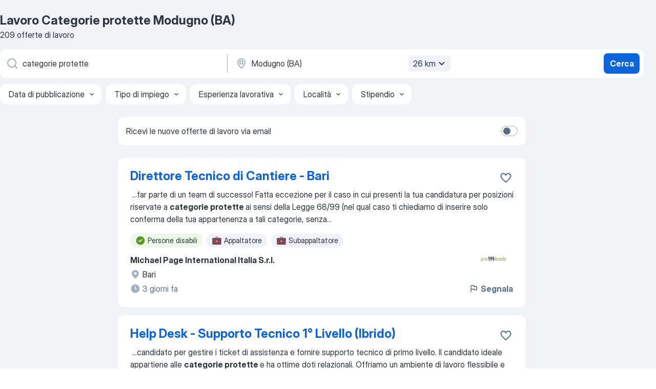

--- FILE ---
content_type: text/html
request_url: https://it.jooble.org/lavoro-categorie-protette/Modugno-(BA)
body_size: 87205
content:
<!DOCTYPE html><html lang="it" xmlns="http://www.w3.org/1999/xhtml"><head><meta charset="utf-8"><link data-chunk="app" rel="stylesheet" href="/assets/app.7324e65269e8202330a9.css"><link data-chunk="SERP" rel="stylesheet" href="/assets/SERP.04657a1bc3acf7120258.css"><meta name="viewport" content="width=device-width,initial-scale=1.0,maximum-scale=5" /><meta property="og:site_name" content="Jooble" /><meta property="og:locale" content="it" /><meta property="og:type" content="website" /><meta name="msvalidate.01" content="4E93DB804C5CCCD5B3AFF7486D4B2757" /><meta name="format-detection" content="telephone=no"><link rel="preconnect" href="https://www.googletagmanager.com" /><link rel="preconnect" href="https://www.google-analytics.com" /><link rel="dns-prefetch" href="https://www.google.com" /><link rel="dns-prefetch" href="https://apis.google.com" /><link rel="dns-prefetch" href="https://connect.facebook.net" /><link rel="dns-prefetch" href="https://www.facebook.com" /><link href="https://data-it.jooble.org/assets/fonts/inter-display.css" rel="stylesheet"><link href="https://data-it.jooble.org/assets/fonts/segoe.css" rel="stylesheet"><link rel="apple-touch-icon" href="/assets/images/favicon/ua/apple-touch-icon.png?v=4" /><link rel="apple-touch-icon" sizes="57x57" href="/assets/images/favicon/ua/apple-touch-icon-57x57.png?v=4" /><link rel="apple-touch-icon" sizes="60x60" href="/assets/images/favicon/ua/apple-touch-icon-60x60.png?v=4" /><link rel="apple-touch-icon" sizes="72x72" href="/assets/images/favicon/ua/apple-touch-icon-72x72.png?v=4" /><link rel="apple-touch-icon" sizes="76x76" href="/assets/images/favicon/ua/apple-touch-icon-76x76.png?v=4" /><link rel="apple-touch-icon" sizes="114x114" href="/assets/images/favicon/ua/apple-touch-icon-114x114.png?v=4" /><link rel="apple-touch-icon" sizes="120x120" href="/assets/images/favicon/ua/apple-touch-icon-120x120.png?v=4" /><link rel="apple-touch-icon" sizes="144x144" href="/assets/images/favicon/ua/apple-touch-icon-144x144.png?v=4" /><link rel="apple-touch-icon" sizes="152x152" href="/assets/images/favicon/ua/apple-touch-icon-152x152.png?v=4" /><link rel="apple-touch-icon" sizes="180x180" href="/assets/images/favicon/ua/apple-touch-icon-180x180.png?v=4" /><link rel="icon" type="image/png" sizes="16x16" href="/assets/images/favicon/ua/favicon-16x16.png?v=4"><link rel="icon" type="image/png" sizes="32x32" href="/assets/images/favicon/ua/favicon-32x32.png?v=4"><link rel="icon" type="image/png" sizes="48x48" href="/assets/images/favicon/ua/android-chrome-48x48.png?v=4"><link rel="icon" type="image/png" sizes="96x96" href="/assets/images/favicon/ua/android-chrome-96x96.png?v=4"><link rel="icon" type="image/png" sizes="144x144" href="/assets/images/favicon/ua/android-chrome-144x144.png?v=4"><link rel="icon" type="image/png" sizes="192x192" href="/assets/images/favicon/ua/android-chrome-192x192.png?v=4"><link rel="icon" type="image/png" sizes="194x194" href="/assets/images/favicon/ua/favicon-194x194.png?v=4"><link rel="icon" type="image/png" sizes="256x256" href="/assets/images/favicon/ua/android-chrome-256x256.png?v=4"><link rel="icon" type="image/png" sizes="384x384" href="/assets/images/favicon/ua/android-chrome-384x384.png?v=4"><link rel="icon" type="image/png" sizes="512x512" href="/assets/images/favicon/ua/android-chrome-512x512.png?v=4"><link rel="shortcut icon" type="image/x-icon" href="/assets/images/favicon/ua/favicon-ua.ico?v=4"><link rel="icon" href="/assets/images/favicon/ua/icon.svg?v=4" sizes="any" type="image/svg+xml"><meta name="msapplication-tooltip" content="Jooble"><meta name="msapplication-config" content="/browserconfig.xml"><meta name="msapplication-TileColor" content="#ffffff"><meta name="msapplication-TileImage" content="/assets/images/favicon/ua/mstile-144x144.png?v=4"><meta name="theme-color" content="#ffffff"><meta name="ir-site-verification-token" content="-1337664224"><script type="text/javascript" charset="utf-8">(function(g,o){g[o]=g[o]||function(){(g[o]['q']=g[o]['q']||[]).push(arguments)},g[o]['t']=1*new Date})(window,'_googCsa'); </script><script>!function(){if('PerformanceLongTaskTiming' in window) {var g=window.__tti={e:[]};g.o = new PerformanceObserver(function(l){g.e = g.e.concat(l.getEntries())});g.o.observe({entryTypes:['longtask']})}}();</script><script>!function(){var e,t,n,i,r={passive:!0,capture:!0},a=new Date,o=function(){i=[],t=-1,e=null,f(addEventListener)},c=function(i,r){e||(e=r,t=i,n=new Date,f(removeEventListener),u())},u=function(){if(t>=0&&t<n-a){var r={entryType:"first-input",name:e.type,target:e.target,cancelable:e.cancelable,startTime:e.timeStamp,processingStart:e.timeStamp+t};i.forEach((function(e){e(r)})),i=[]}},s=function(e){if(e.cancelable){var t=(e.timeStamp>1e12?new Date:performance.now())-e.timeStamp;"pointerdown"==e.type?function(e,t){var n=function(){c(e,t),a()},i=function(){a()},a=function(){removeEventListener("pointerup",n,r),removeEventListener("pointercancel",i,r)};addEventListener("pointerup",n,r),addEventListener("pointercancel",i,r)}(t,e):c(t,e)}},f=function(e){["mousedown","keydown","touchstart","pointerdown"].forEach((function(t){return e(t,s,r)}))},p="hidden"===document.visibilityState?0:1/0;addEventListener("visibilitychange",(function e(t){"hidden"===document.visibilityState&&(p=t.timeStamp,removeEventListener("visibilitychange",e,!0))}),!0);o(),self.webVitals={firstInputPolyfill:function(e){i.push(e),u()},resetFirstInputPolyfill:o,get firstHiddenTime(){return p}}}();</script><title data-rh="true">Lavoro Urgente: Categorie protette a Modugno (BA) - Gennaio 2026 - 209+ Offerte - Jooble.it</title><link data-rh="true" rel="canonical" href="https://it.jooble.org/lavoro-categorie-protette/Modugno-(BA)"/><link data-rh="true" hreflang="it-IT" rel="alternate" href="https://it.jooble.org/lavoro-categorie-protette/Modugno-(BA)"/><meta data-rh="true" name="keywords" content="Lavoro Categorie protette Modugno (BA), offerte lavoro Categorie protette Modugno (BA), lavoro, offerte lavoro"/><meta data-rh="true" name="description" content="Scopri tutte le offerte di lavoro per Categorie protette a Modugno (BA). Abbiamo trovato 121.000+ offerte di lavoro per Categorie protette. Lavoro a tempo pieno, temporaneo e part-time. Jooble - la ricerca facile del lavoro e le offerte più attuali."/><meta data-rh="true" property="og:image" content="/assets/images/open_graph/og_image.png"/><meta data-rh="true" property="og:url" content="https://it.jooble.org/lavoro-categorie-protette/Modugno-(BA)"/><meta data-rh="true" property="og:title" content="Lavoro Urgente: Categorie protette a Modugno (BA) - Gennaio 2026 - 209+ Offerte - Jooble.it"/><meta data-rh="true" property="og:description" content="Scopri tutte le offerte di lavoro per Categorie protette a Modugno (BA). Abbiamo trovato 121.000+ offerte di lavoro per Categorie protette. Lavoro a tempo pieno, temporaneo e part-time. Jooble - la ricerca facile del lavoro e le offerte più attuali."/><script data-rh="true" type="application/ld+json">{"@context":"https://schema.org","@type":"BreadcrumbList","itemListElement":[[{"@type":"ListItem","position":1,"item":{"@id":"https://it.jooble.org","name":"Lavoro"}},{"@type":"ListItem","position":2,"item":{"@id":"https://it.jooble.org/lavoro/Modugno-(BA)","name":"Lavoro Modugno (BA)"}},{"@type":"ListItem","position":3,"item":{"@id":"https://it.jooble.org/lavoro-categorie-protette","name":"Categorie protette"}},{"@type":"ListItem","position":4,"item":{"name":"Categorie protette Modugno (BA)"}}]]}</script><script data-rh="true" type="application/ld+json">{"@context":"https://schema.org","@type":"ItemList","numberOfItems":209,"itemListElement":[[{"@type":"ListItem","position":1,"url":"https://it.jooble.org/jdp/4014195612847358063"},{"@type":"ListItem","position":2,"url":"https://it.jooble.org/jdp/4105150824075983056"},{"@type":"ListItem","position":3,"url":"https://it.jooble.org/jdp/3304025703705121455"},{"@type":"ListItem","position":4,"url":"https://it.jooble.org/jdp/6400631096631418162"},{"@type":"ListItem","position":5,"url":"https://it.jooble.org/jdp/3097354517924491635"},{"@type":"ListItem","position":6,"url":"https://it.jooble.org/jdp/-4212063465661316616"},{"@type":"ListItem","position":7,"url":"https://it.jooble.org/jdp/4010644798170194947"},{"@type":"ListItem","position":8,"url":"https://it.jooble.org/jdp/5919179024671512751"},{"@type":"ListItem","position":9,"url":"https://it.jooble.org/jdp/2199603142546649172"},{"@type":"ListItem","position":10,"url":"https://it.jooble.org/jdp/274782417822525293"},{"@type":"ListItem","position":11,"url":"https://it.jooble.org/jdp/8191337711010328724"},{"@type":"ListItem","position":12,"url":"https://it.jooble.org/jdp/2942828881410923518"},{"@type":"ListItem","position":13,"url":"https://it.jooble.org/jdp/8044019823934368406"},{"@type":"ListItem","position":14,"url":"https://it.jooble.org/jdp/443065920349198186"},{"@type":"ListItem","position":15,"url":"https://it.jooble.org/jdp/-6646878165661784889"},{"@type":"ListItem","position":16,"url":"https://it.jooble.org/jdp/-8910681653969041543"},{"@type":"ListItem","position":17,"url":"https://it.jooble.org/jdp/-8663587013918940299"},{"@type":"ListItem","position":18,"url":"https://it.jooble.org/jdp/2497818412158210639"},{"@type":"ListItem","position":19,"url":"https://it.jooble.org/jdp/-6005891556436540338"},{"@type":"ListItem","position":20,"url":"https://it.jooble.org/jdp/-1756423620915615118"},{"@type":"ListItem","position":21,"url":"https://it.jooble.org/jdp/-675596965254090530"},{"@type":"ListItem","position":22,"url":"https://it.jooble.org/jdp/-2122269665346495448"},{"@type":"ListItem","position":23,"url":"https://it.jooble.org/jdp/6055274190441977575"},{"@type":"ListItem","position":24,"url":"https://it.jooble.org/jdp/-3045989841578408250"},{"@type":"ListItem","position":25,"url":"https://it.jooble.org/jdp/-3625221669709354558"},{"@type":"ListItem","position":26,"url":"https://it.jooble.org/jdp/8525496369386632177"},{"@type":"ListItem","position":27,"url":"https://it.jooble.org/jdp/-6188946782540278928"},{"@type":"ListItem","position":28,"url":"https://it.jooble.org/jdp/280732550502872242"},{"@type":"ListItem","position":29,"url":"https://it.jooble.org/jdp/-6574061446472806154"},{"@type":"ListItem","position":30,"url":"https://it.jooble.org/jdp/4889776557648854902"}]]}</script></head><body ondragstart="return false"><div id="app"><div class="zR2N9v"><div class="_1G2nM4"><div></div><div id="serpContainer" class="_0CG45k"><div class="+MdXgT"><header class="VavEB9"><div class="qD9dwK"><h1 class="_518B8Z">Lavoro Categorie protette Modugno (BA)</h1><div company="p" class="cXVOTD">209 offerte di lavoro</div></div><div class=""><form class="CXE+FW" data-test-name="_searchForm"><div class="tXoMlu"><div class="kySr3o EIHqTW"><div class="H-KSNn"><div class="Y6LTZC RKazSn"><div class="_0vIToK"><svg class="BC4g2E abyhUO gexuVd kPZVKg"><use xlink:href="/assets/sprite.1oxueCVBzlo-hocQRlhy.svg#icon-magnifier-usage"></use></svg><input id="input_:R55j8h:" class="_2cXMBT aHpE4r _5sX2B+" placeholder="Sto cercando le offerte di lavoro..." type="text" spellcheck="false" name="keyword" autoComplete="off" autoCapitalize="off" data-test-name="_searchFormKeywordInput" aria-label="Indica che lavoro cerchi" value="categorie protette"/></div></div></div></div><div class="kySr3o _9+Weu7"><div class="H-KSNn"><div class="Y6LTZC RKazSn"><div class="_0vIToK"><svg class="BC4g2E abyhUO gexuVd kPZVKg"><use xlink:href="/assets/sprite.1oxueCVBzlo-hocQRlhy.svg#icon-map_marker-usage"></use></svg><input id="tbRegion" class="_2cXMBT aHpE4r _5sX2B+" placeholder="In una località" type="text" spellcheck="false" name="region" autoComplete="off" autoCapitalize="off" data-test-name="_searchFormRegionInput" aria-label="Indica la città in cui stai cercando lavoro" value="Modugno (BA)"/></div><div class="hQwOE1"><div class="-xWR9w" data-test-name="_radiusSelect"><button type="button" class="VMdYVt i6dNg1 oUsVL7 -A9fYs mO9zne">26 km<span class="njVmSf"><svg class="KaSFrq JAzKjj GM7Sgs MQl7R9"><use xlink:href="/assets/sprite.1oxueCVBzlo-hocQRlhy.svg#icon-chevron_down-usage"></use></svg></span></button></div></div></div></div></div></div><button type="submit" class="VMdYVt i6dNg1 oUsVL7 xVPKbj ZuTpxY">Cerca</button></form></div><div class="p7hDF8"><div class="apmZrt" data-test-name="_smartTagsFilter" role="region" aria-label="Filters"><button type="button" class="wYznI5"><span class="_1apRDx">Data di pubblicazione</span><svg class="KaSFrq DuJhnH GM7Sgs _398Jb4"><use xlink:href="/assets/sprite.1oxueCVBzlo-hocQRlhy.svg#icon-chevron_down-usage"></use></svg></button><button type="button" class="wYznI5"><span class="_1apRDx">Tipo di impiego</span><svg class="KaSFrq DuJhnH GM7Sgs _398Jb4"><use xlink:href="/assets/sprite.1oxueCVBzlo-hocQRlhy.svg#icon-chevron_down-usage"></use></svg></button><button type="button" class="wYznI5"><span class="_1apRDx">Esperienza lavorativa</span><svg class="KaSFrq DuJhnH GM7Sgs _398Jb4"><use xlink:href="/assets/sprite.1oxueCVBzlo-hocQRlhy.svg#icon-chevron_down-usage"></use></svg></button><button type="button" class="wYznI5"><span class="_1apRDx">Località</span><svg class="KaSFrq DuJhnH GM7Sgs _398Jb4"><use xlink:href="/assets/sprite.1oxueCVBzlo-hocQRlhy.svg#icon-chevron_down-usage"></use></svg></button><button type="button" class="wYznI5"><span class="_1apRDx">Stipendio</span><svg class="KaSFrq DuJhnH GM7Sgs _398Jb4"><use xlink:href="/assets/sprite.1oxueCVBzlo-hocQRlhy.svg#icon-chevron_down-usage"></use></svg></button></div></div></header><div class="y+s7YY"><div class="Amjssv"><main class="toVmC+" role="main"><div class="NeCPdn" id="topBarContainer"><div class="dKIuea"><div class="pfddcp xPgV1+"><div class="Z7rxKJ"><span class="ahUpuK">Ricevi le nuove offerte di lavoro via email</span><div class="rV3P9b H6hBvI RDT4pD seXaaO"><input id="SubscriptionSwitcher" type="checkbox" tabindex="-1" aria-label="SubscriptionSwitcher"/><label for="SubscriptionSwitcher" tabindex="0" role="switch" aria-checked="false" data-focus-target="SubscriptionSwitcher"><span data-switch="pill" data-caption="false"><span data-switch="round"></span></span></label></div></div></div></div></div><div class="bXbgrv" id="serpContent"><div><div class="infinite-scroll-component__outerdiv"><div class="infinite-scroll-component ZbPfXY _serpContentBlock" style="height:auto;overflow:auto;-webkit-overflow-scrolling:touch"><div><ul class="kiBEcn"><li></li><li><div id="4014195612847358063" data-test-name="_jobCard" class="+n4WEb rHG1ci"><div class="_9q4Aij"><h2 class="jA9gFS dUatPc"><a class="_8w9Ce2 tUC4Fj _6i4Nb0 wtCvxI job_card_link" target="_blank" href="https://it.jooble.org/jdp/4014195612847358063">Direttore Tecnico di Cantiere - Bari</a></h2><div class="_5A-eEY"><div class="Bdpujj"><button type="button" class="ZapzXe _9WpygY XEfYdx JFkX+L vMdXr7 RNbuqd" data-test-name="jobFavoritesButton__4014195612847358063" aria-label="Salvare l&#x27;offerta di lavoro nei preferiti"><span class="H2e2t1 +gVFyQ"><svg class="KaSFrq JAzKjj _0ng4na"><use xlink:href="/assets/sprite.1oxueCVBzlo-hocQRlhy.svg#icon-heart_outline-usage"></use></svg></span></button></div></div></div><div><div class="QZH8mt"><div class="GEyos4">&nbsp;...<span>far parte di un team di successo!
 Fatta eccezione per il caso in cui presenti la tua candidatura per posizioni riservate a </span><b>categorie protette </b><span>ai sensi della Legge 68/99 (nel qual caso ti chiediamo di inserire solo conferma della tua appartenenza a tali categorie, senza</span>...&nbsp;</div><div class="rvi8+s"><div class="tXxXy-"><div data-name="persone_disabili" data-test-name="_highlightedTag" class="K8ZLnh tag fT460t"><svg class="KaSFrq DuJhnH GeatqJ"><use xlink:href="/assets/sprite.1oxueCVBzlo-hocQRlhy.svg#icon-check_match-usage"></use></svg>Persone disabili</div><div data-name="appaltatore" data-test-name="_jobTag" class="K8ZLnh tag _7Amkfs"><div class="uE1IG0" style="background-image:url(/assets/images/tagIconsNew/emoji_briefcase.svg)"></div>Appaltatore</div><div data-name="subappaltatore" data-test-name="_jobTag" class="K8ZLnh tag _7Amkfs"><div class="uE1IG0" style="background-image:url(/assets/images/tagIconsNew/emoji_briefcase.svg)"></div>Subappaltatore</div></div></div></div><div class="L4BhzZ wrapper__new_tags_design bLrJMm"><div class="j+648w"><button type="button" class="ZapzXe _9WpygY JFkX+L vMdXr7 _9ofHq7" data-test-name="_reportJobButtonSerp"><span class="H2e2t1 w87w0E"><svg class="KaSFrq xY3sEm _0ng4na cS9jE1"><use xlink:href="/assets/sprite.1oxueCVBzlo-hocQRlhy.svg#icon-flag-usage"></use></svg></span>Segnala</button><img src="/css/images/plogo/16219.gif" class="yUFQEM" aria-hidden="true" alt="dteCompanyLogo"/></div><div class="E6E0jY"><div class="pXyhD4 VeoRvG"><div class="heru4z"><p class="z6WlhX" data-test-name="_companyName">Michael Page International Italia S.r.l.</p></div></div><div class="blapLw gj1vO6 fhg31q nxYYVJ" tabindex="-1"><svg class="BC4g2E c6AqqO gexuVd kE3ssB DlQ0Ty icon_gray_soft mdorqd"><use xlink:href="/assets/sprite.1oxueCVBzlo-hocQRlhy.svg#icon-map_marker_filled-usage"></use></svg><div class="caption NTRJBV">Bari</div></div><div class="blapLw gj1vO6 fhg31q fGYTou"><svg class="BC4g2E c6AqqO gexuVd kE3ssB DlQ0Ty icon_gray_soft jjtReA"><use xlink:href="/assets/sprite.1oxueCVBzlo-hocQRlhy.svg#icon-clock_filled-usage"></use></svg><div class="caption Vk-5Da">3 giorni fa</div></div></div></div></div></div></li><li><div id="4105150824075983056" data-test-name="_jobCard" class="+n4WEb rHG1ci"><div class="_9q4Aij"><h2 class="jA9gFS dUatPc"><a class="_8w9Ce2 tUC4Fj _6i4Nb0 wtCvxI job_card_link" target="_blank" href="https://it.jooble.org/jdp/4105150824075983056">Help Desk - Supporto Tecnico 1° Livello (Ibrido)</a></h2><div class="_5A-eEY"><div class="Bdpujj"><button type="button" class="ZapzXe _9WpygY XEfYdx JFkX+L vMdXr7 RNbuqd" data-test-name="jobFavoritesButton__4105150824075983056" aria-label="Salvare l&#x27;offerta di lavoro nei preferiti"><span class="H2e2t1 +gVFyQ"><svg class="KaSFrq JAzKjj _0ng4na"><use xlink:href="/assets/sprite.1oxueCVBzlo-hocQRlhy.svg#icon-heart_outline-usage"></use></svg></span></button></div></div></div><div><div class="QZH8mt"><div class="GEyos4">&nbsp;...<span>candidato per gestire i ticket di assistenza e fornire supporto tecnico di primo livello. Il candidato ideale appartiene alle </span><b>categorie protette </b><span>e ha ottime doti relazionali. Offriamo un ambiente di lavoro flessibile e ibrido, con opportunità di crescita e sviluppo</span>...&nbsp;</div><div class="rvi8+s"><div class="tXxXy-"><div data-name="persone_disabili" data-test-name="_highlightedTag" class="K8ZLnh tag fT460t"><svg class="KaSFrq DuJhnH GeatqJ"><use xlink:href="/assets/sprite.1oxueCVBzlo-hocQRlhy.svg#icon-check_match-usage"></use></svg>Persone disabili</div><div data-name="lavoro_ibrido" data-test-name="_jobTag" class="K8ZLnh tag _7Amkfs"><div class="uE1IG0" style="background-image:url(/assets/images/tagIconsNew/emoji_round_pushpin.svg)"></div>Lavoro ibrido</div><div data-name="orari_flessibili" data-test-name="_jobTag" class="K8ZLnh tag _7Amkfs"><div class="uE1IG0" style="background-image:url(/assets/images/tagIconsNew/emoji_tear_off_calendar.svg)"></div>Orari flessibili</div></div></div></div><div class="L4BhzZ wrapper__new_tags_design bLrJMm"><div class="j+648w"><button type="button" class="ZapzXe _9WpygY JFkX+L vMdXr7 _9ofHq7" data-test-name="_reportJobButtonSerp"><span class="H2e2t1 w87w0E"><svg class="KaSFrq xY3sEm _0ng4na cS9jE1"><use xlink:href="/assets/sprite.1oxueCVBzlo-hocQRlhy.svg#icon-flag-usage"></use></svg></span>Segnala</button><img src="/css/images/plogo/16219.gif" class="yUFQEM" aria-hidden="true" alt="dteCompanyLogo"/></div><div class="E6E0jY"><div class="pXyhD4 VeoRvG"><div class="heru4z"><p class="z6WlhX" data-test-name="_companyName">TeamSystem S.p.A.</p></div></div><div class="blapLw gj1vO6 fhg31q nxYYVJ" tabindex="-1"><svg class="BC4g2E c6AqqO gexuVd kE3ssB DlQ0Ty icon_gray_soft mdorqd"><use xlink:href="/assets/sprite.1oxueCVBzlo-hocQRlhy.svg#icon-map_marker_filled-usage"></use></svg><div class="caption NTRJBV">Bari</div></div><div class="blapLw gj1vO6 fhg31q fGYTou"><svg class="BC4g2E c6AqqO gexuVd kE3ssB DlQ0Ty icon_gray_soft jjtReA"><use xlink:href="/assets/sprite.1oxueCVBzlo-hocQRlhy.svg#icon-clock_filled-usage"></use></svg><div class="caption Vk-5Da">1 giorno fa</div></div></div></div></div></div></li><li><div id="3304025703705121455" data-test-name="_jobCard" class="+n4WEb rHG1ci"><div class="_9q4Aij"><h2 class="jA9gFS dUatPc"><a class="_8w9Ce2 tUC4Fj _6i4Nb0 wtCvxI job_card_link" target="_blank" href="https://it.jooble.org/jdp/3304025703705121455">addetto controllo qualità produzione categoria protetta.</a></h2><div class="_5A-eEY"><div class="Bdpujj"><button type="button" class="ZapzXe _9WpygY XEfYdx JFkX+L vMdXr7 RNbuqd" data-test-name="jobFavoritesButton__3304025703705121455" aria-label="Salvare l&#x27;offerta di lavoro nei preferiti"><span class="H2e2t1 +gVFyQ"><svg class="KaSFrq JAzKjj _0ng4na"><use xlink:href="/assets/sprite.1oxueCVBzlo-hocQRlhy.svg#icon-heart_outline-usage"></use></svg></span></button></div></div></div><div><div class="QZH8mt"><p class="b97WnG">22.000 € - 28.000 €</p><div class="GEyos4"><span> Per importante realtà cliente, operante nel settore arredamento, Randstad Italia Spa è alla ricerca di un/a addetto/a produzione, controllo qualità, </span><b>Categoria Protetta.</b><span> 
 Retribuzione annua: 22000€ - 28000€
 esperienza 
1 anno</span></div><div class="rvi8+s"><div class="tXxXy-"><div data-name="persone_disabili" data-test-name="_highlightedTag" class="K8ZLnh tag fT460t"><svg class="KaSFrq DuJhnH GeatqJ"><use xlink:href="/assets/sprite.1oxueCVBzlo-hocQRlhy.svg#icon-check_match-usage"></use></svg>Persone disabili</div></div></div></div><div class="L4BhzZ wrapper__new_tags_design bLrJMm"><div class="j+648w"><button type="button" class="ZapzXe _9WpygY JFkX+L vMdXr7 _9ofHq7" data-test-name="_reportJobButtonSerp"><span class="H2e2t1 w87w0E"><svg class="KaSFrq xY3sEm _0ng4na cS9jE1"><use xlink:href="/assets/sprite.1oxueCVBzlo-hocQRlhy.svg#icon-flag-usage"></use></svg></span>Segnala</button></div><div class="E6E0jY"><div class="pXyhD4 VeoRvG"><div class="heru4z"><p class="z6WlhX" data-test-name="_companyName">Randstad</p></div></div><div class="blapLw gj1vO6 fhg31q nxYYVJ" tabindex="-1"><svg class="BC4g2E c6AqqO gexuVd kE3ssB DlQ0Ty icon_gray_soft mdorqd"><use xlink:href="/assets/sprite.1oxueCVBzlo-hocQRlhy.svg#icon-map_marker_filled-usage"></use></svg><div class="caption NTRJBV">Modugno (BA)</div></div><div class="blapLw gj1vO6 fhg31q fGYTou"><svg class="BC4g2E c6AqqO gexuVd kE3ssB DlQ0Ty icon_gray_soft jjtReA"><use xlink:href="/assets/sprite.1oxueCVBzlo-hocQRlhy.svg#icon-clock_filled-usage"></use></svg><div class="caption Vk-5Da">5 giorni fa</div></div></div></div></div></div></li><li><div id="6400631096631418162" data-test-name="_jobCard" class="+n4WEb rHG1ci"><div class="_9q4Aij"><h2 class="jA9gFS dUatPc"><a class="_8w9Ce2 tUC4Fj _6i4Nb0 wtCvxI job_card_link" target="_blank" href="https://it.jooble.org/jdp/6400631096631418162">Experienced Professional | AMS Junior Service Manager</a></h2><div class="_5A-eEY"><div class="Bdpujj"><button type="button" class="ZapzXe _9WpygY XEfYdx JFkX+L vMdXr7 RNbuqd" data-test-name="jobFavoritesButton__6400631096631418162" aria-label="Salvare l&#x27;offerta di lavoro nei preferiti"><span class="H2e2t1 +gVFyQ"><svg class="KaSFrq JAzKjj _0ng4na"><use xlink:href="/assets/sprite.1oxueCVBzlo-hocQRlhy.svg#icon-heart_outline-usage"></use></svg></span></button></div></div></div><div><div class="QZH8mt"><div class="GEyos4">&nbsp;...<span>sentirsi valorizzato per la propria unicità. Tutte le nostre opportunità di lavoro sono aperte ai candidati appartenenti alle </span><b>categorie protette </b><span>L.68/99. 
 Scopri il team CX Solutions 
 Il team CX Solutions di JAKALA si occupa principalmente della progettazione,</span>...&nbsp;</div><div class="rvi8+s"><div class="tXxXy-"><div data-name="persone_disabili" data-test-name="_highlightedTag" class="K8ZLnh tag fT460t"><svg class="KaSFrq DuJhnH GeatqJ"><use xlink:href="/assets/sprite.1oxueCVBzlo-hocQRlhy.svg#icon-check_match-usage"></use></svg>Persone disabili</div><div data-name="stipendio_mensile" data-test-name="_jobTag" class="K8ZLnh tag _7Amkfs"><div class="uE1IG0" style="background-image:url(/assets/images/tagIconsNew/emoji_dollar_banknote.svg)"></div>Stipendio mensile</div></div></div></div><div class="L4BhzZ wrapper__new_tags_design bLrJMm"><div class="j+648w"><button type="button" class="ZapzXe _9WpygY JFkX+L vMdXr7 _9ofHq7" data-test-name="_reportJobButtonSerp"><span class="H2e2t1 w87w0E"><svg class="KaSFrq xY3sEm _0ng4na cS9jE1"><use xlink:href="/assets/sprite.1oxueCVBzlo-hocQRlhy.svg#icon-flag-usage"></use></svg></span>Segnala</button><img src="/css/images/plogo/16219.gif" class="yUFQEM" aria-hidden="true" alt="dteCompanyLogo"/></div><div class="E6E0jY"><div class="pXyhD4 VeoRvG"><div class="heru4z"><p class="z6WlhX" data-test-name="_companyName">Jakala Group S.p.A.</p></div></div><div class="blapLw gj1vO6 fhg31q nxYYVJ" tabindex="-1"><svg class="BC4g2E c6AqqO gexuVd kE3ssB DlQ0Ty icon_gray_soft mdorqd"><use xlink:href="/assets/sprite.1oxueCVBzlo-hocQRlhy.svg#icon-map_marker_filled-usage"></use></svg><div class="caption NTRJBV">Bari</div></div><div class="blapLw gj1vO6 fhg31q fGYTou"><svg class="BC4g2E c6AqqO gexuVd kE3ssB DlQ0Ty icon_gray_soft jjtReA"><use xlink:href="/assets/sprite.1oxueCVBzlo-hocQRlhy.svg#icon-clock_filled-usage"></use></svg><div class="caption Vk-5Da">4 giorni fa</div></div></div></div></div></div></li><li><div id="3097354517924491635" data-test-name="_jobCard" class="+n4WEb rHG1ci"><div class="_9q4Aij"><h2 class="jA9gFS dUatPc"><a class="_8w9Ce2 tUC4Fj _6i4Nb0 wtCvxI job_card_link" target="_blank" href="https://it.jooble.org/jdp/3097354517924491635">Salesforce Specialist - cat. protetta L.68/99</a></h2><div class="_5A-eEY"><div class="Bdpujj"><button type="button" class="ZapzXe _9WpygY XEfYdx JFkX+L vMdXr7 RNbuqd" data-test-name="jobFavoritesButton__3097354517924491635" aria-label="Salvare l&#x27;offerta di lavoro nei preferiti"><span class="H2e2t1 +gVFyQ"><svg class="KaSFrq JAzKjj _0ng4na"><use xlink:href="/assets/sprite.1oxueCVBzlo-hocQRlhy.svg#icon-heart_outline-usage"></use></svg></span></button></div></div></div><div><div class="QZH8mt"><div class="GEyos4">&nbsp;...<span>inserimento in organico di una persona che andrà a ricoprire il ruolo di  Salesforce Specialist  appartenente alle liste delle  </span><b>Categorie Protette </b><span>(L.68/99) . 
 Tasks 
 Raccogliere e tradurre i requisiti di business in soluzioni Salesforce scalabili e di qualità</span>...&nbsp;</div><div class="rvi8+s"><div class="tXxXy-"><div data-name="persone_disabili" data-test-name="_highlightedTag" class="K8ZLnh tag fT460t"><svg class="KaSFrq DuJhnH GeatqJ"><use xlink:href="/assets/sprite.1oxueCVBzlo-hocQRlhy.svg#icon-check_match-usage"></use></svg>Persone disabili</div><div data-name="lavoro_remoto" data-test-name="_jobTag" class="K8ZLnh tag _7Amkfs"><div class="uE1IG0" style="background-image:url(/assets/images/tagIconsNew/emoji_globe.svg)"></div>Lavoro remoto</div></div></div></div><div class="L4BhzZ wrapper__new_tags_design bLrJMm"><div class="j+648w"><button type="button" class="ZapzXe _9WpygY JFkX+L vMdXr7 _9ofHq7" data-test-name="_reportJobButtonSerp"><span class="H2e2t1 w87w0E"><svg class="KaSFrq xY3sEm _0ng4na cS9jE1"><use xlink:href="/assets/sprite.1oxueCVBzlo-hocQRlhy.svg#icon-flag-usage"></use></svg></span>Segnala</button><img src="/css/images/plogo/16219.gif" class="yUFQEM" aria-hidden="true" alt="dteCompanyLogo"/></div><div class="E6E0jY"><div class="pXyhD4 VeoRvG"><div class="heru4z"><p class="z6WlhX" data-test-name="_companyName">Sideagroup</p></div></div><div class="blapLw gj1vO6 fhg31q nxYYVJ" tabindex="-1"><svg class="BC4g2E c6AqqO gexuVd kE3ssB DlQ0Ty icon_gray_soft mdorqd"><use xlink:href="/assets/sprite.1oxueCVBzlo-hocQRlhy.svg#icon-map_marker_filled-usage"></use></svg><div class="caption NTRJBV">Bari</div></div><div class="blapLw gj1vO6 fhg31q fGYTou"><svg class="BC4g2E c6AqqO gexuVd kE3ssB DlQ0Ty icon_gray_soft jjtReA"><use xlink:href="/assets/sprite.1oxueCVBzlo-hocQRlhy.svg#icon-clock_filled-usage"></use></svg><div class="caption Vk-5Da">3 giorni fa</div></div></div></div></div></div></li><li><div id="-4212063465661316616" data-test-name="_jobCard" class="+n4WEb rHG1ci"><div class="_9q4Aij"><h2 class="jA9gFS dUatPc"><a class="_8w9Ce2 tUC4Fj _6i4Nb0 wtCvxI job_card_link" target="_blank" href="https://it.jooble.org/jdp/-4212063465661316616">Sales Assistant Categorie Protette L. 6899 BARI CC Casamassima</a></h2><div class="_5A-eEY"><div class="Bdpujj"><button type="button" class="ZapzXe _9WpygY XEfYdx JFkX+L vMdXr7 RNbuqd" data-test-name="jobFavoritesButton__-4212063465661316616" aria-label="Salvare l&#x27;offerta di lavoro nei preferiti"><span class="H2e2t1 +gVFyQ"><svg class="KaSFrq JAzKjj _0ng4na"><use xlink:href="/assets/sprite.1oxueCVBzlo-hocQRlhy.svg#icon-heart_outline-usage"></use></svg></span></button></div></div></div><div><div class="QZH8mt"><div class="GEyos4">&nbsp;...<span>Annuncio dedicato alle persone appartenenti alle </span><b>categorie protette </b><span>- Legge 68/99. 
 Ti appassiona il mondo del Retail e cerchi un ambiente giovane dinamico e in continua evoluzione 
 La Casa de las Carcasas  ti aspetta nel nostro punto vendita allinterno del  centro</span>...&nbsp;</div><div class="rvi8+s"><div class="tXxXy-"><div data-name="persone_disabili" data-test-name="_highlightedTag" class="K8ZLnh tag fT460t"><svg class="KaSFrq DuJhnH GeatqJ"><use xlink:href="/assets/sprite.1oxueCVBzlo-hocQRlhy.svg#icon-check_match-usage"></use></svg>Persone disabili</div><div data-name="stipendio_fisso" data-test-name="_jobTag" class="K8ZLnh tag _7Amkfs"><div class="uE1IG0" style="background-image:url(/assets/images/tagIconsNew/emoji_dollar_banknote.svg)"></div>Stipendio fisso</div><div data-name="lavoro_a_tempo_parziale" data-test-name="_jobTag" class="K8ZLnh tag _7Amkfs"><div class="uE1IG0" style="background-image:url(/assets/images/tagIconsNew/emoji_briefcase.svg)"></div>Tempo parziale</div><div data-name="tempo_pieno" data-test-name="_jobTag" class="K8ZLnh tag _7Amkfs"><div class="uE1IG0" style="background-image:url(/assets/images/tagIconsNew/emoji_briefcase.svg)"></div>Tempo pieno</div><div data-name="contratto" data-test-name="_jobTag" class="K8ZLnh tag _7Amkfs"><div class="uE1IG0" style="background-image:url(/assets/images/tagIconsNew/emoji_briefcase.svg)"></div>Contratto</div><div data-name="lavoro_su_turni" data-test-name="_jobTag" class="K8ZLnh tag _7Amkfs"><div class="uE1IG0" style="background-image:url(/assets/images/tagIconsNew/emoji_tear_off_calendar.svg)"></div>Lavoro su turni</div><div data-name="lavoro_nei_weekend" data-test-name="_jobTag" class="K8ZLnh tag _7Amkfs"><div class="uE1IG0" style="background-image:url(/assets/images/tagIconsNew/emoji_tear_off_calendar.svg)"></div>Lavoro nei weekend</div><div data-name="1_giorno_alla_settimana" data-test-name="_jobTag" class="K8ZLnh tag _7Amkfs"><div class="uE1IG0" style="background-image:url(/assets/images/tagIconsNew/emoji_tear_off_calendar.svg)"></div>1 giorno alla settimana</div></div></div></div><div class="L4BhzZ wrapper__new_tags_design bLrJMm"><div class="j+648w"><button type="button" class="ZapzXe _9WpygY JFkX+L vMdXr7 _9ofHq7" data-test-name="_reportJobButtonSerp"><span class="H2e2t1 w87w0E"><svg class="KaSFrq xY3sEm _0ng4na cS9jE1"><use xlink:href="/assets/sprite.1oxueCVBzlo-hocQRlhy.svg#icon-flag-usage"></use></svg></span>Segnala</button></div><div class="E6E0jY"><div class="pXyhD4 VeoRvG"><div class="heru4z"><p class="z6WlhX" data-test-name="_companyName">La Casa de las Carcasas</p></div></div><div class="blapLw gj1vO6 fhg31q nxYYVJ" tabindex="-1"><svg class="BC4g2E c6AqqO gexuVd kE3ssB DlQ0Ty icon_gray_soft mdorqd"><use xlink:href="/assets/sprite.1oxueCVBzlo-hocQRlhy.svg#icon-map_marker_filled-usage"></use></svg><div class="caption NTRJBV">Bari</div></div><div class="blapLw gj1vO6 fhg31q fGYTou"><svg class="BC4g2E c6AqqO gexuVd kE3ssB DlQ0Ty icon_gray_soft jjtReA"><use xlink:href="/assets/sprite.1oxueCVBzlo-hocQRlhy.svg#icon-clock_filled-usage"></use></svg><div class="caption Vk-5Da">un mese fa</div></div></div></div></div></div></li><li><div id="4010644798170194947" data-test-name="_jobCard" class="+n4WEb rHG1ci"><div class="_9q4Aij"><h2 class="jA9gFS dUatPc"><a class="_8w9Ce2 tUC4Fj _6i4Nb0 wtCvxI job_card_link" target="_blank" href="https://it.jooble.org/jdp/4010644798170194947">Sales Assistant OVS SpA (BARI e provincia) - Appartenente Categorie protette Art. 1 L. 68-99</a></h2><div class="_5A-eEY"><div class="Bdpujj"><button type="button" class="ZapzXe _9WpygY XEfYdx JFkX+L vMdXr7 RNbuqd" data-test-name="jobFavoritesButton__4010644798170194947" aria-label="Salvare l&#x27;offerta di lavoro nei preferiti"><span class="H2e2t1 +gVFyQ"><svg class="KaSFrq JAzKjj _0ng4na"><use xlink:href="/assets/sprite.1oxueCVBzlo-hocQRlhy.svg#icon-heart_outline-usage"></use></svg></span></button></div></div></div><div><div class="QZH8mt"><div class="GEyos4"> Con un network di oltre 2000 negozi nel mondo e oltre 8000 dipendenti, lavoriamo ogni giorno per realizzare la nostra mission di rendere il bello accessibile a tutti. Facciamo la differenza per i nostri clienti attraverso i brand del nostro gruppo: OVS, OVS Kids, UPIM,...</div><div class="rvi8+s"><div class="tXxXy-"><div data-name="persone_disabili" data-test-name="_highlightedTag" class="K8ZLnh tag fT460t"><svg class="KaSFrq DuJhnH GeatqJ"><use xlink:href="/assets/sprite.1oxueCVBzlo-hocQRlhy.svg#icon-check_match-usage"></use></svg>Persone disabili</div><div data-name="contratto_a_termine_fisso" data-test-name="_jobTag" class="K8ZLnh tag _7Amkfs"><div class="uE1IG0" style="background-image:url(/assets/images/tagIconsNew/emoji_briefcase.svg)"></div>Contratto a termine fisso</div><div data-name="contratto" data-test-name="_jobTag" class="K8ZLnh tag _7Amkfs"><div class="uE1IG0" style="background-image:url(/assets/images/tagIconsNew/emoji_briefcase.svg)"></div>Contratto</div><div data-name="lavoro_su_turni" data-test-name="_jobTag" class="K8ZLnh tag _7Amkfs"><div class="uE1IG0" style="background-image:url(/assets/images/tagIconsNew/emoji_tear_off_calendar.svg)"></div>Lavoro su turni</div></div></div></div><div class="L4BhzZ wrapper__new_tags_design bLrJMm"><div class="j+648w"><button type="button" class="ZapzXe _9WpygY JFkX+L vMdXr7 _9ofHq7" data-test-name="_reportJobButtonSerp"><span class="H2e2t1 w87w0E"><svg class="KaSFrq xY3sEm _0ng4na cS9jE1"><use xlink:href="/assets/sprite.1oxueCVBzlo-hocQRlhy.svg#icon-flag-usage"></use></svg></span>Segnala</button></div><div class="E6E0jY"><div class="pXyhD4 VeoRvG"><div class="heru4z"><p class="z6WlhX" data-test-name="_companyName">OVS SpA</p></div></div><div class="blapLw gj1vO6 fhg31q nxYYVJ" tabindex="-1"><svg class="BC4g2E c6AqqO gexuVd kE3ssB DlQ0Ty icon_gray_soft mdorqd"><use xlink:href="/assets/sprite.1oxueCVBzlo-hocQRlhy.svg#icon-map_marker_filled-usage"></use></svg><div class="caption NTRJBV">Bari</div></div><div class="blapLw gj1vO6 fhg31q fGYTou"><svg class="BC4g2E c6AqqO gexuVd kE3ssB DlQ0Ty icon_gray_soft jjtReA"><use xlink:href="/assets/sprite.1oxueCVBzlo-hocQRlhy.svg#icon-clock_filled-usage"></use></svg><div class="caption Vk-5Da">28 giorni fa</div></div></div></div></div></div></li><li><div class="li6YgU" style="--ew-button-color:#F7F6F2;--ew-button-background-color:#014EFE"></div></li><li></li><li><div id="5919179024671512751" data-test-name="_jobCard" class="+n4WEb rHG1ci"><div class="_9q4Aij"><h2 class="jA9gFS dUatPc"><a class="_8w9Ce2 tUC4Fj _6i4Nb0 wtCvxI job_card_link" target="_blank" href="https://it.jooble.org/jdp/5919179024671512751">Help Desk-Categoria Protetta L.68</a></h2><div class="_5A-eEY"><div class="Bdpujj"><button type="button" class="ZapzXe _9WpygY XEfYdx JFkX+L vMdXr7 RNbuqd" data-test-name="jobFavoritesButton__5919179024671512751" aria-label="Salvare l&#x27;offerta di lavoro nei preferiti"><span class="H2e2t1 +gVFyQ"><svg class="KaSFrq JAzKjj _0ng4na"><use xlink:href="/assets/sprite.1oxueCVBzlo-hocQRlhy.svg#icon-heart_outline-usage"></use></svg></span></button></div></div></div><div><div class="QZH8mt"><div class="GEyos4">&nbsp;...<span>alcuni tipi di cookie. Clicca sulle intestazioni delle diverse </span><b>categorie </b><span>per saperne di più e modificare le impostazioni predefinite.</span>...&nbsp;&nbsp;...<span>dei servizi che siamo in grado di offrire.Help Desk-Categoria </span><b>Protetta </b><span>L.68 page is loaded## Help Desk-Categoria Protetta L.68locations</span>...&nbsp;</div><div class="rvi8+s"><div class="tXxXy-"><div data-name="persone_disabili" data-test-name="_highlightedTag" class="K8ZLnh tag fT460t"><svg class="KaSFrq DuJhnH GeatqJ"><use xlink:href="/assets/sprite.1oxueCVBzlo-hocQRlhy.svg#icon-check_match-usage"></use></svg>Persone disabili</div><div data-name="lavoro_remoto" data-test-name="_jobTag" class="K8ZLnh tag _7Amkfs"><div class="uE1IG0" style="background-image:url(/assets/images/tagIconsNew/emoji_globe.svg)"></div>Lavoro remoto</div><div data-name="lavoro_ibrido" data-test-name="_jobTag" class="K8ZLnh tag _7Amkfs"><div class="uE1IG0" style="background-image:url(/assets/images/tagIconsNew/emoji_round_pushpin.svg)"></div>Lavoro ibrido</div><div data-name="turno_pomeridiano" data-test-name="_jobTag" class="K8ZLnh tag _7Amkfs"><div class="uE1IG0" style="background-image:url(/assets/images/tagIconsNew/emoji_tear_off_calendar.svg)"></div>Turno di pomeridiano</div><div data-name="orari_flessibili" data-test-name="_jobTag" class="K8ZLnh tag _7Amkfs"><div class="uE1IG0" style="background-image:url(/assets/images/tagIconsNew/emoji_tear_off_calendar.svg)"></div>Orari flessibili</div></div></div></div><div class="L4BhzZ wrapper__new_tags_design bLrJMm"><div class="j+648w"><button type="button" class="ZapzXe _9WpygY JFkX+L vMdXr7 _9ofHq7" data-test-name="_reportJobButtonSerp"><span class="H2e2t1 w87w0E"><svg class="KaSFrq xY3sEm _0ng4na cS9jE1"><use xlink:href="/assets/sprite.1oxueCVBzlo-hocQRlhy.svg#icon-flag-usage"></use></svg></span>Segnala</button><img src="/css/images/plogo/16219.gif" class="yUFQEM" aria-hidden="true" alt="dteCompanyLogo"/></div><div class="E6E0jY"><div class="pXyhD4 VeoRvG"><div class="heru4z"><p class="z6WlhX" data-test-name="_companyName">TeamSystem S.p.A.</p></div></div><div class="blapLw gj1vO6 fhg31q nxYYVJ" tabindex="-1"><svg class="BC4g2E c6AqqO gexuVd kE3ssB DlQ0Ty icon_gray_soft mdorqd"><use xlink:href="/assets/sprite.1oxueCVBzlo-hocQRlhy.svg#icon-map_marker_filled-usage"></use></svg><div class="caption NTRJBV">Bari</div></div><div class="blapLw gj1vO6 fhg31q fGYTou"><svg class="BC4g2E c6AqqO gexuVd kE3ssB DlQ0Ty icon_gray_soft jjtReA"><use xlink:href="/assets/sprite.1oxueCVBzlo-hocQRlhy.svg#icon-clock_filled-usage"></use></svg><div class="caption Vk-5Da">1 giorno fa</div></div></div></div></div></div></li><li><div id="2199603142546649172" data-test-name="_jobCard" class="+n4WEb rHG1ci"><div class="_9q4Aij"><h2 class="jA9gFS dUatPc"><a class="_8w9Ce2 tUC4Fj _6i4Nb0 wtCvxI job_card_link" target="_blank" href="https://it.jooble.org/jdp/2199603142546649172">ADDETTO/A AL CONTROLLO QUALITA&#x27; CAT. PROTETTA (L.68/99)</a></h2><div class="_5A-eEY"><div class="Bdpujj"><button type="button" class="ZapzXe _9WpygY XEfYdx JFkX+L vMdXr7 RNbuqd" data-test-name="jobFavoritesButton__2199603142546649172" aria-label="Salvare l&#x27;offerta di lavoro nei preferiti"><span class="H2e2t1 +gVFyQ"><svg class="KaSFrq JAzKjj _0ng4na"><use xlink:href="/assets/sprite.1oxueCVBzlo-hocQRlhy.svg#icon-heart_outline-usage"></use></svg></span></button></div></div></div><div><div class="QZH8mt"><div class="GEyos4">&nbsp;...<span>La Risorsa Umana, agenzia per il lavoro, - filiale di Bari - ricerca per sua azienda cliente 1 addetto/a al controllo qualità </span><b>categoria protetta </b><span>da inserire in somministrazione a scopo assuntivo.  Il candidato/La candidata si occuperà di fare controllo visivo sulla</span>...&nbsp;</div><div class="rvi8+s"><div class="tXxXy-"><div data-name="persone_disabili" data-test-name="_highlightedTag" class="K8ZLnh tag fT460t"><svg class="KaSFrq DuJhnH GeatqJ"><use xlink:href="/assets/sprite.1oxueCVBzlo-hocQRlhy.svg#icon-check_match-usage"></use></svg>Persone disabili</div></div></div></div><div class="L4BhzZ wrapper__new_tags_design bLrJMm"><div class="j+648w"><button type="button" class="ZapzXe _9WpygY JFkX+L vMdXr7 _9ofHq7" data-test-name="_reportJobButtonSerp"><span class="H2e2t1 w87w0E"><svg class="KaSFrq xY3sEm _0ng4na cS9jE1"><use xlink:href="/assets/sprite.1oxueCVBzlo-hocQRlhy.svg#icon-flag-usage"></use></svg></span>Segnala</button></div><div class="E6E0jY"><div class="pXyhD4 VeoRvG"><div class="heru4z"><p class="z6WlhX" data-test-name="_companyName">La Risorsa Umana.it srl</p></div></div><div class="blapLw gj1vO6 fhg31q nxYYVJ" tabindex="-1"><svg class="BC4g2E c6AqqO gexuVd kE3ssB DlQ0Ty icon_gray_soft mdorqd"><use xlink:href="/assets/sprite.1oxueCVBzlo-hocQRlhy.svg#icon-map_marker_filled-usage"></use></svg><div class="caption NTRJBV">Modugno (BA)</div></div><div class="blapLw gj1vO6 fhg31q fGYTou"><svg class="BC4g2E c6AqqO gexuVd kE3ssB DlQ0Ty icon_gray_soft jjtReA"><use xlink:href="/assets/sprite.1oxueCVBzlo-hocQRlhy.svg#icon-clock_filled-usage"></use></svg><div class="caption Vk-5Da">10 giorni fa</div></div></div></div></div></div></li><li><div id="274782417822525293" data-test-name="_jobCard" class="+n4WEb rHG1ci"><div class="_9q4Aij"><h2 class="jA9gFS dUatPc"><a class="_8w9Ce2 tUC4Fj _6i4Nb0 wtCvxI job_card_link" target="_blank" href="https://it.jooble.org/jdp/274782417822525293">Business Travel Concierge &amp; Ticketing Specialist</a></h2><div class="_5A-eEY"><div class="Bdpujj"><button type="button" class="ZapzXe _9WpygY XEfYdx JFkX+L vMdXr7 RNbuqd" data-test-name="jobFavoritesButton__274782417822525293" aria-label="Salvare l&#x27;offerta di lavoro nei preferiti"><span class="H2e2t1 +gVFyQ"><svg class="KaSFrq JAzKjj _0ng4na"><use xlink:href="/assets/sprite.1oxueCVBzlo-hocQRlhy.svg#icon-heart_outline-usage"></use></svg></span></button></div></div></div><div><div class="QZH8mt"><div class="GEyos4">Una grande azienda internazionale di gestione viaggi cerca un Travel Counselor a Bari. Il candidato ideale ha almeno 2 anni di esperienza nel settore del business travel e una buona conoscenza di un GDS come Amadeus, Galileo o Sabre. Sarà responsabile di gestire biglietterie...</div><div class="rvi8+s"><div class="tXxXy-"><div data-name="suggested" data-test-name="_highlightedTag" class="K8ZLnh tag fT460t"><svg class="KaSFrq DuJhnH GeatqJ"><use xlink:href="/assets/sprite.1oxueCVBzlo-hocQRlhy.svg#icon-check_match-usage"></use></svg>Consigliato</div></div></div></div><div class="L4BhzZ wrapper__new_tags_design bLrJMm"><div class="j+648w"><button type="button" class="ZapzXe _9WpygY JFkX+L vMdXr7 _9ofHq7" data-test-name="_reportJobButtonSerp"><span class="H2e2t1 w87w0E"><svg class="KaSFrq xY3sEm _0ng4na cS9jE1"><use xlink:href="/assets/sprite.1oxueCVBzlo-hocQRlhy.svg#icon-flag-usage"></use></svg></span>Segnala</button><img src="/css/images/plogo/16219.gif" class="yUFQEM" aria-hidden="true" alt="dteCompanyLogo"/></div><div class="E6E0jY"><div class="pXyhD4 VeoRvG"><div class="heru4z"><p class="z6WlhX" data-test-name="_companyName">Carlson Wagonlit Travel (Hauptsitz Deutschland) / CWT Beheer...</p></div></div><div class="blapLw gj1vO6 fhg31q nxYYVJ" tabindex="-1"><svg class="BC4g2E c6AqqO gexuVd kE3ssB DlQ0Ty icon_gray_soft mdorqd"><use xlink:href="/assets/sprite.1oxueCVBzlo-hocQRlhy.svg#icon-map_marker_filled-usage"></use></svg><div class="caption NTRJBV">Bitritto (BA)</div></div><div class="blapLw gj1vO6 fhg31q fGYTou"><svg class="BC4g2E c6AqqO gexuVd kE3ssB DlQ0Ty icon_gray_soft jjtReA"><use xlink:href="/assets/sprite.1oxueCVBzlo-hocQRlhy.svg#icon-clock_filled-usage"></use></svg><div class="caption Vk-5Da">4 giorni fa</div></div></div></div></div></div></li><li><div id="8191337711010328724" data-test-name="_jobCard" class="+n4WEb rHG1ci"><div class="_9q4Aij"><h2 class="jA9gFS dUatPc"><a class="_8w9Ce2 tUC4Fj _6i4Nb0 wtCvxI job_card_link" target="_blank" href="https://it.jooble.org/jdp/8191337711010328724">IMPIEGATO TECNICO CATEGORIA PROTETTA ART.1 L.68/99</a></h2><div class="_5A-eEY"><div class="Bdpujj"><button type="button" class="ZapzXe _9WpygY XEfYdx JFkX+L vMdXr7 RNbuqd" data-test-name="jobFavoritesButton__8191337711010328724" aria-label="Salvare l&#x27;offerta di lavoro nei preferiti"><span class="H2e2t1 +gVFyQ"><svg class="KaSFrq JAzKjj _0ng4na"><use xlink:href="/assets/sprite.1oxueCVBzlo-hocQRlhy.svg#icon-heart_outline-usage"></use></svg></span></button></div></div></div><div><div class="QZH8mt"><div class="GEyos4"><span>MAW S.p.A. Divisione Search & Selection, Polo di Pescara Seleziona per società cliente operante nel settore delle telecomunicazioni una figura di IMPIEGATO TECNICO specializzato in: - Attività di assistenza tecnica ai l...</span></div><div class="rvi8+s"><div class="tXxXy-"><div data-name="persone_disabili" data-test-name="_highlightedTag" class="K8ZLnh tag fT460t"><svg class="KaSFrq DuJhnH GeatqJ"><use xlink:href="/assets/sprite.1oxueCVBzlo-hocQRlhy.svg#icon-check_match-usage"></use></svg>Persone disabili</div><div data-name="contratto_a_termine_fisso" data-test-name="_jobTag" class="K8ZLnh tag _7Amkfs"><div class="uE1IG0" style="background-image:url(/assets/images/tagIconsNew/emoji_briefcase.svg)"></div>Contratto a termine fisso</div></div></div></div><div class="L4BhzZ wrapper__new_tags_design bLrJMm"><div class="j+648w"><button type="button" class="ZapzXe _9WpygY JFkX+L vMdXr7 _9ofHq7" data-test-name="_reportJobButtonSerp"><span class="H2e2t1 w87w0E"><svg class="KaSFrq xY3sEm _0ng4na cS9jE1"><use xlink:href="/assets/sprite.1oxueCVBzlo-hocQRlhy.svg#icon-flag-usage"></use></svg></span>Segnala</button></div><div class="E6E0jY"><div class="blapLw gj1vO6 fhg31q nxYYVJ" tabindex="-1"><svg class="BC4g2E c6AqqO gexuVd kE3ssB DlQ0Ty icon_gray_soft mdorqd"><use xlink:href="/assets/sprite.1oxueCVBzlo-hocQRlhy.svg#icon-map_marker_filled-usage"></use></svg><div class="caption NTRJBV">Bari</div></div><div class="blapLw gj1vO6 fhg31q fGYTou"><svg class="BC4g2E c6AqqO gexuVd kE3ssB DlQ0Ty icon_gray_soft jjtReA"><use xlink:href="/assets/sprite.1oxueCVBzlo-hocQRlhy.svg#icon-clock_filled-usage"></use></svg><div class="caption Vk-5Da">2 mesi fa</div></div></div></div></div></div></li><li><div id="2942828881410923518" data-test-name="_jobCard" class="+n4WEb rHG1ci"><div class="_9q4Aij"><h2 class="jA9gFS dUatPc"><a class="_8w9Ce2 tUC4Fj _6i4Nb0 wtCvxI job_card_link" target="_blank" href="https://it.jooble.org/jdp/2942828881410923518">montatore meccanico cat pro 68/99.</a></h2><div class="_5A-eEY"><div class="Bdpujj"><button type="button" class="ZapzXe _9WpygY XEfYdx JFkX+L vMdXr7 RNbuqd" data-test-name="jobFavoritesButton__2942828881410923518" aria-label="Salvare l&#x27;offerta di lavoro nei preferiti"><span class="H2e2t1 +gVFyQ"><svg class="KaSFrq JAzKjj _0ng4na"><use xlink:href="/assets/sprite.1oxueCVBzlo-hocQRlhy.svg#icon-heart_outline-usage"></use></svg></span></button></div></div></div><div><div class="QZH8mt"><p class="b97WnG">22.000 € - 28.000 €</p><div class="GEyos4">&nbsp;...<span>Italia Spa ricerca per importante azienda multinazionale del settore metalmeccanico, un Montatore Meccanico, appartenente alle </span><b>categorie protette </b><span>68/99. 

 Modalità di inserimento commisurata all'esperienza. 
 Retribuzione annua: 22000€ - 28000€
 esperienza 
1 anno</span></div><div class="rvi8+s"><div class="tXxXy-"><div data-name="persone_disabili" data-test-name="_highlightedTag" class="K8ZLnh tag fT460t"><svg class="KaSFrq DuJhnH GeatqJ"><use xlink:href="/assets/sprite.1oxueCVBzlo-hocQRlhy.svg#icon-check_match-usage"></use></svg>Persone disabili</div></div></div></div><div class="L4BhzZ wrapper__new_tags_design bLrJMm"><div class="j+648w"><button type="button" class="ZapzXe _9WpygY JFkX+L vMdXr7 _9ofHq7" data-test-name="_reportJobButtonSerp"><span class="H2e2t1 w87w0E"><svg class="KaSFrq xY3sEm _0ng4na cS9jE1"><use xlink:href="/assets/sprite.1oxueCVBzlo-hocQRlhy.svg#icon-flag-usage"></use></svg></span>Segnala</button></div><div class="E6E0jY"><div class="pXyhD4 VeoRvG"><div class="heru4z"><p class="z6WlhX" data-test-name="_companyName">Randstad</p></div></div><div class="blapLw gj1vO6 fhg31q nxYYVJ" tabindex="-1"><svg class="BC4g2E c6AqqO gexuVd kE3ssB DlQ0Ty icon_gray_soft mdorqd"><use xlink:href="/assets/sprite.1oxueCVBzlo-hocQRlhy.svg#icon-map_marker_filled-usage"></use></svg><div class="caption NTRJBV">Modugno (BA)</div></div><div class="blapLw gj1vO6 fhg31q fGYTou"><svg class="BC4g2E c6AqqO gexuVd kE3ssB DlQ0Ty icon_gray_soft jjtReA"><use xlink:href="/assets/sprite.1oxueCVBzlo-hocQRlhy.svg#icon-clock_filled-usage"></use></svg><div class="caption Vk-5Da">un mese fa</div></div></div></div></div></div></li><li><div id="8044019823934368406" data-test-name="_jobCard" class="+n4WEb rHG1ci"><div class="_9q4Aij"><h2 class="jA9gFS dUatPc"><a class="_8w9Ce2 tUC4Fj _6i4Nb0 wtCvxI job_card_link" target="_blank" href="https://it.jooble.org/jdp/8044019823934368406">Open Application - Bari</a></h2><div class="_5A-eEY"><div class="Bdpujj"><button type="button" class="ZapzXe _9WpygY XEfYdx JFkX+L vMdXr7 RNbuqd" data-test-name="jobFavoritesButton__8044019823934368406" aria-label="Salvare l&#x27;offerta di lavoro nei preferiti"><span class="H2e2t1 +gVFyQ"><svg class="KaSFrq JAzKjj _0ng4na"><use xlink:href="/assets/sprite.1oxueCVBzlo-hocQRlhy.svg#icon-heart_outline-usage"></use></svg></span></button></div></div></div><div><div class="QZH8mt"><div class="GEyos4">&nbsp;...<span>candidati di entrambi i sessi. Saranno prese in considerazione, altresì, candidature di risorse che risultino appartenenti alle </span><b>Categorie Protette </b><span>con percentuale di invalidità superiore al 46%. 
 I dati saranno trattati e conservati esclusivamente ai fini della presente</span>...&nbsp;</div><div class="rvi8+s"><div class="tXxXy-"><div data-name="persone_disabili" data-test-name="_highlightedTag" class="K8ZLnh tag fT460t"><svg class="KaSFrq DuJhnH GeatqJ"><use xlink:href="/assets/sprite.1oxueCVBzlo-hocQRlhy.svg#icon-check_match-usage"></use></svg>Persone disabili</div><div data-name="tempo_pieno" data-test-name="_jobTag" class="K8ZLnh tag _7Amkfs"><div class="uE1IG0" style="background-image:url(/assets/images/tagIconsNew/emoji_briefcase.svg)"></div>Tempo pieno</div></div></div></div><div class="L4BhzZ wrapper__new_tags_design bLrJMm"><div class="j+648w"><button type="button" class="ZapzXe _9WpygY JFkX+L vMdXr7 _9ofHq7" data-test-name="_reportJobButtonSerp"><span class="H2e2t1 w87w0E"><svg class="KaSFrq xY3sEm _0ng4na cS9jE1"><use xlink:href="/assets/sprite.1oxueCVBzlo-hocQRlhy.svg#icon-flag-usage"></use></svg></span>Segnala</button></div><div class="E6E0jY"><div class="pXyhD4 VeoRvG"><div class="heru4z"><p class="z6WlhX" data-test-name="_companyName">Fincons Group</p></div></div><div class="blapLw gj1vO6 fhg31q nxYYVJ" tabindex="-1"><svg class="BC4g2E c6AqqO gexuVd kE3ssB DlQ0Ty icon_gray_soft mdorqd"><use xlink:href="/assets/sprite.1oxueCVBzlo-hocQRlhy.svg#icon-map_marker_filled-usage"></use></svg><div class="caption NTRJBV">Bari</div></div><div class="blapLw gj1vO6 fhg31q fGYTou"><svg class="BC4g2E c6AqqO gexuVd kE3ssB DlQ0Ty icon_gray_soft jjtReA"><use xlink:href="/assets/sprite.1oxueCVBzlo-hocQRlhy.svg#icon-clock_filled-usage"></use></svg><div class="caption Vk-5Da">2 giorni fa</div></div></div></div></div></div></li><li><div id="443065920349198186" data-test-name="_jobCard" class="+n4WEb rHG1ci"><div class="_9q4Aij"><h2 class="jA9gFS dUatPc"><a class="_8w9Ce2 tUC4Fj _6i4Nb0 wtCvxI job_card_link" target="_blank" href="https://it.jooble.org/jdp/443065920349198186">montatore elettrico cat. pro. 68/99.</a></h2><div class="_5A-eEY"><div class="Bdpujj"><button type="button" class="ZapzXe _9WpygY XEfYdx JFkX+L vMdXr7 RNbuqd" data-test-name="jobFavoritesButton__443065920349198186" aria-label="Salvare l&#x27;offerta di lavoro nei preferiti"><span class="H2e2t1 +gVFyQ"><svg class="KaSFrq JAzKjj _0ng4na"><use xlink:href="/assets/sprite.1oxueCVBzlo-hocQRlhy.svg#icon-heart_outline-usage"></use></svg></span></button></div></div></div><div><div class="QZH8mt"><p class="b97WnG">22.000 € - 28.000 €</p><div class="GEyos4">&nbsp;...<span>Randstad Italia Spa ricerca per importante azienda cliente del settore metalmeccanico: un montatore elettrico appartenente alle </span><b>categorie protette </b><span>68/99
 La risorsa sarà responsabile della realizzazione di quadri elettrici e al cablaggio del bordo macchina sulla base dei</span>...&nbsp;</div><div class="rvi8+s"><div class="tXxXy-"><div data-name="persone_disabili" data-test-name="_highlightedTag" class="K8ZLnh tag fT460t"><svg class="KaSFrq DuJhnH GeatqJ"><use xlink:href="/assets/sprite.1oxueCVBzlo-hocQRlhy.svg#icon-check_match-usage"></use></svg>Persone disabili</div></div></div></div><div class="L4BhzZ wrapper__new_tags_design bLrJMm"><div class="j+648w"><button type="button" class="ZapzXe _9WpygY JFkX+L vMdXr7 _9ofHq7" data-test-name="_reportJobButtonSerp"><span class="H2e2t1 w87w0E"><svg class="KaSFrq xY3sEm _0ng4na cS9jE1"><use xlink:href="/assets/sprite.1oxueCVBzlo-hocQRlhy.svg#icon-flag-usage"></use></svg></span>Segnala</button></div><div class="E6E0jY"><div class="pXyhD4 VeoRvG"><div class="heru4z"><p class="z6WlhX" data-test-name="_companyName">Randstad</p></div></div><div class="blapLw gj1vO6 fhg31q nxYYVJ" tabindex="-1"><svg class="BC4g2E c6AqqO gexuVd kE3ssB DlQ0Ty icon_gray_soft mdorqd"><use xlink:href="/assets/sprite.1oxueCVBzlo-hocQRlhy.svg#icon-map_marker_filled-usage"></use></svg><div class="caption NTRJBV">Modugno (BA)</div></div><div class="blapLw gj1vO6 fhg31q fGYTou"><svg class="BC4g2E c6AqqO gexuVd kE3ssB DlQ0Ty icon_gray_soft jjtReA"><use xlink:href="/assets/sprite.1oxueCVBzlo-hocQRlhy.svg#icon-clock_filled-usage"></use></svg><div class="caption Vk-5Da">un mese fa</div></div></div></div></div></div></li><li><div id="-6646878165661784889" data-test-name="_jobCard" class="+n4WEb rHG1ci"><div class="_9q4Aij"><h2 class="jA9gFS dUatPc"><a class="_8w9Ce2 tUC4Fj _6i4Nb0 wtCvxI job_card_link" target="_blank" href="https://it.jooble.org/jdp/-6646878165661784889">IMPIEGATO TECNICO CATEGORIA PROTETTA ART.1 L.68/99</a></h2><div class="_5A-eEY"><div class="Bdpujj"><button type="button" class="ZapzXe _9WpygY XEfYdx JFkX+L vMdXr7 RNbuqd" data-test-name="jobFavoritesButton__-6646878165661784889" aria-label="Salvare l&#x27;offerta di lavoro nei preferiti"><span class="H2e2t1 +gVFyQ"><svg class="KaSFrq JAzKjj _0ng4na"><use xlink:href="/assets/sprite.1oxueCVBzlo-hocQRlhy.svg#icon-heart_outline-usage"></use></svg></span></button></div></div></div><div><div class="QZH8mt"><div class="GEyos4">&nbsp;...<span>Supervisione allo svolgimento di pratiche amministrative per la richiesta ed ottenimento permessi; Requisiti: - Appartenenza alle </span><b>categorie protette </b><span>art. 1 L.68/99- Diploma tecnico (geometra o perito industriale) - Ottime capacità gestionali; - Capacità di relazionarsi con</span>...&nbsp;</div><div class="rvi8+s"><div class="tXxXy-"><div data-name="persone_disabili" data-test-name="_highlightedTag" class="K8ZLnh tag fT460t"><svg class="KaSFrq DuJhnH GeatqJ"><use xlink:href="/assets/sprite.1oxueCVBzlo-hocQRlhy.svg#icon-check_match-usage"></use></svg>Persone disabili</div></div></div></div><div class="L4BhzZ wrapper__new_tags_design bLrJMm"><div class="j+648w"><button type="button" class="ZapzXe _9WpygY JFkX+L vMdXr7 _9ofHq7" data-test-name="_reportJobButtonSerp"><span class="H2e2t1 w87w0E"><svg class="KaSFrq xY3sEm _0ng4na cS9jE1"><use xlink:href="/assets/sprite.1oxueCVBzlo-hocQRlhy.svg#icon-flag-usage"></use></svg></span>Segnala</button></div><div class="E6E0jY"><div class="pXyhD4 VeoRvG"><div class="heru4z"><p class="z6WlhX" data-test-name="_companyName">Maw Filiale di Pescara</p></div></div><div class="blapLw gj1vO6 fhg31q nxYYVJ" tabindex="-1"><svg class="BC4g2E c6AqqO gexuVd kE3ssB DlQ0Ty icon_gray_soft mdorqd"><use xlink:href="/assets/sprite.1oxueCVBzlo-hocQRlhy.svg#icon-map_marker_filled-usage"></use></svg><div class="caption NTRJBV">Bari</div></div><div class="blapLw gj1vO6 fhg31q fGYTou"><svg class="BC4g2E c6AqqO gexuVd kE3ssB DlQ0Ty icon_gray_soft jjtReA"><use xlink:href="/assets/sprite.1oxueCVBzlo-hocQRlhy.svg#icon-clock_filled-usage"></use></svg><div class="caption Vk-5Da">2 mesi fa</div></div></div></div></div></div></li><li><div id="-8910681653969041543" data-test-name="_jobCard" class="+n4WEb rHG1ci"><div class="_9q4Aij"><h2 class="jA9gFS dUatPc"><a class="_8w9Ce2 tUC4Fj _6i4Nb0 wtCvxI job_card_link" target="_blank" href="https://it.jooble.org/jdp/-8910681653969041543">Addetto/a al Magazzino art. 1, art.18 L.68/99</a></h2><div class="_5A-eEY"><div class="Bdpujj"><button type="button" class="ZapzXe _9WpygY XEfYdx JFkX+L vMdXr7 RNbuqd" data-test-name="jobFavoritesButton__-8910681653969041543" aria-label="Salvare l&#x27;offerta di lavoro nei preferiti"><span class="H2e2t1 +gVFyQ"><svg class="KaSFrq JAzKjj _0ng4na"><use xlink:href="/assets/sprite.1oxueCVBzlo-hocQRlhy.svg#icon-heart_outline-usage"></use></svg></span></button></div></div></div><div><div class="QZH8mt"><div class="GEyos4">&nbsp;...<span>#FILBAR ricerca per azienda cliente operante nella commercializzazione di utensileria meccanica n.1: 

 Addetto/a al Magazzino </span><b>CATEGORIA PROTETTA </b><span>L.68/99

 Attività: 

 Carico/scarico merci, controllo quantità e qualità, verifica documenti (DDT); 
 Stoccaggio:</span>...&nbsp;</div><div class="rvi8+s"><div class="tXxXy-"><div data-name="persone_disabili" data-test-name="_highlightedTag" class="K8ZLnh tag fT460t"><svg class="KaSFrq DuJhnH GeatqJ"><use xlink:href="/assets/sprite.1oxueCVBzlo-hocQRlhy.svg#icon-check_match-usage"></use></svg>Persone disabili</div><div data-name="tempo_pieno" data-test-name="_jobTag" class="K8ZLnh tag _7Amkfs"><div class="uE1IG0" style="background-image:url(/assets/images/tagIconsNew/emoji_briefcase.svg)"></div>Tempo pieno</div><div data-name="contratto" data-test-name="_jobTag" class="K8ZLnh tag _7Amkfs"><div class="uE1IG0" style="background-image:url(/assets/images/tagIconsNew/emoji_briefcase.svg)"></div>Contratto</div></div></div></div><div class="L4BhzZ wrapper__new_tags_design bLrJMm"><div class="j+648w"><button type="button" class="ZapzXe _9WpygY JFkX+L vMdXr7 _9ofHq7" data-test-name="_reportJobButtonSerp"><span class="H2e2t1 w87w0E"><svg class="KaSFrq xY3sEm _0ng4na cS9jE1"><use xlink:href="/assets/sprite.1oxueCVBzlo-hocQRlhy.svg#icon-flag-usage"></use></svg></span>Segnala</button></div><div class="E6E0jY"><div class="pXyhD4 VeoRvG"><div class="heru4z"><p class="z6WlhX" data-test-name="_companyName">Job Italia Spa</p></div></div><div class="blapLw gj1vO6 fhg31q nxYYVJ" tabindex="-1"><svg class="BC4g2E c6AqqO gexuVd kE3ssB DlQ0Ty icon_gray_soft mdorqd"><use xlink:href="/assets/sprite.1oxueCVBzlo-hocQRlhy.svg#icon-map_marker_filled-usage"></use></svg><div class="caption NTRJBV">Modugno (BA)</div></div><div class="blapLw gj1vO6 fhg31q fGYTou"><svg class="BC4g2E c6AqqO gexuVd kE3ssB DlQ0Ty icon_gray_soft jjtReA"><use xlink:href="/assets/sprite.1oxueCVBzlo-hocQRlhy.svg#icon-clock_filled-usage"></use></svg><div class="caption Vk-5Da">4 ore fa<span class="TJqLwY">Nuova</span></div></div></div></div></div></div></li><li><div id="-8663587013918940299" data-test-name="_jobCard" class="+n4WEb rHG1ci"><div class="_9q4Aij"><h2 class="jA9gFS dUatPc"><a class="_8w9Ce2 tUC4Fj _6i4Nb0 wtCvxI job_card_link" target="_blank" href="https://it.jooble.org/jdp/-8663587013918940299">Categorie protette - Bari (BA)</a></h2><div class="_5A-eEY"><div class="Bdpujj"><button type="button" class="ZapzXe _9WpygY XEfYdx JFkX+L vMdXr7 RNbuqd" data-test-name="jobFavoritesButton__-8663587013918940299" aria-label="Salvare l&#x27;offerta di lavoro nei preferiti"><span class="H2e2t1 +gVFyQ"><svg class="KaSFrq JAzKjj _0ng4na"><use xlink:href="/assets/sprite.1oxueCVBzlo-hocQRlhy.svg#icon-heart_outline-usage"></use></svg></span></button></div></div></div><div><div class="QZH8mt"><div class="GEyos4">&nbsp;...<span>Per il punto vendita di  Bari (BA)  stiamo ricercando un/una:  
 ADDETTO/ADDETTA VENDITA  appartenente alle </span><b>Categorie Protette.</b><span> 
 
 Il ruolo prevede l'accoglienza del Cliente e l'assistenza nella vendita, l'utilizzo della cassa, il riassortimento, l'organizzazione</span>...&nbsp;</div><div class="rvi8+s"><div class="tXxXy-"><div data-name="persone_disabili" data-test-name="_highlightedTag" class="K8ZLnh tag fT460t"><svg class="KaSFrq DuJhnH GeatqJ"><use xlink:href="/assets/sprite.1oxueCVBzlo-hocQRlhy.svg#icon-check_match-usage"></use></svg>Persone disabili</div><div data-name="contratto_a_termine_fisso" data-test-name="_jobTag" class="K8ZLnh tag _7Amkfs"><div class="uE1IG0" style="background-image:url(/assets/images/tagIconsNew/emoji_briefcase.svg)"></div>Contratto a termine fisso</div><div data-name="lavoro_a_tempo_parziale" data-test-name="_jobTag" class="K8ZLnh tag _7Amkfs"><div class="uE1IG0" style="background-image:url(/assets/images/tagIconsNew/emoji_briefcase.svg)"></div>Tempo parziale</div><div data-name="contratto" data-test-name="_jobTag" class="K8ZLnh tag _7Amkfs"><div class="uE1IG0" style="background-image:url(/assets/images/tagIconsNew/emoji_briefcase.svg)"></div>Contratto</div><div data-name="lavoro_su_turni" data-test-name="_jobTag" class="K8ZLnh tag _7Amkfs"><div class="uE1IG0" style="background-image:url(/assets/images/tagIconsNew/emoji_tear_off_calendar.svg)"></div>Lavoro su turni</div></div></div></div><div class="L4BhzZ wrapper__new_tags_design bLrJMm"><div class="j+648w"><button type="button" class="ZapzXe _9WpygY JFkX+L vMdXr7 _9ofHq7" data-test-name="_reportJobButtonSerp"><span class="H2e2t1 w87w0E"><svg class="KaSFrq xY3sEm _0ng4na cS9jE1"><use xlink:href="/assets/sprite.1oxueCVBzlo-hocQRlhy.svg#icon-flag-usage"></use></svg></span>Segnala</button></div><div class="E6E0jY"><div class="pXyhD4 VeoRvG"><div class="heru4z"><p class="z6WlhX" data-test-name="_companyName">Gottardo Spa</p></div></div><div class="blapLw gj1vO6 fhg31q nxYYVJ" tabindex="-1"><svg class="BC4g2E c6AqqO gexuVd kE3ssB DlQ0Ty icon_gray_soft mdorqd"><use xlink:href="/assets/sprite.1oxueCVBzlo-hocQRlhy.svg#icon-map_marker_filled-usage"></use></svg><div class="caption NTRJBV">Bari</div></div><div class="blapLw gj1vO6 fhg31q fGYTou"><svg class="BC4g2E c6AqqO gexuVd kE3ssB DlQ0Ty icon_gray_soft jjtReA"><use xlink:href="/assets/sprite.1oxueCVBzlo-hocQRlhy.svg#icon-clock_filled-usage"></use></svg><div class="caption Vk-5Da">10 giorni fa</div></div></div></div></div></div></li><li><div id="2497818412158210639" data-test-name="_jobCard" class="+n4WEb rHG1ci"><div class="_9q4Aij"><h2 class="jA9gFS dUatPc"><a class="_8w9Ce2 tUC4Fj _6i4Nb0 wtCvxI job_card_link" target="_blank" href="https://it.jooble.org/jdp/2497818412158210639">Addetto/Addetta Vendita Bari - Appartenente alle categorie protette art.18 L.68/99</a></h2><div class="_5A-eEY"><div class="Bdpujj"><button type="button" class="ZapzXe _9WpygY XEfYdx JFkX+L vMdXr7 RNbuqd" data-test-name="jobFavoritesButton__2497818412158210639" aria-label="Salvare l&#x27;offerta di lavoro nei preferiti"><span class="H2e2t1 +gVFyQ"><svg class="KaSFrq JAzKjj _0ng4na"><use xlink:href="/assets/sprite.1oxueCVBzlo-hocQRlhy.svg#icon-heart_outline-usage"></use></svg></span></button></div></div></div><div><div class="QZH8mt"><div class="GEyos4">&nbsp;...<span>avventura? Mondo Convenienza non è solo un lavoro, è un'opportunità!
 
 Chi cerchiamo?  Addetto/a alle Vendite appartenente alle </span><b>categorie protette </b><span>art. 18 L. 68/99
 Dove? 
 
 Nel Tempio dell'Arredamento: i nostri showroom. 
 Sei pronto a trasformare il mondo dell'</span>...&nbsp;</div><div class="rvi8+s"><div class="tXxXy-"><div data-name="persone_disabili" data-test-name="_highlightedTag" class="K8ZLnh tag fT460t"><svg class="KaSFrq DuJhnH GeatqJ"><use xlink:href="/assets/sprite.1oxueCVBzlo-hocQRlhy.svg#icon-check_match-usage"></use></svg>Persone disabili</div><div data-name="contratto_a_termine_fisso" data-test-name="_jobTag" class="K8ZLnh tag _7Amkfs"><div class="uE1IG0" style="background-image:url(/assets/images/tagIconsNew/emoji_briefcase.svg)"></div>Contratto a termine fisso</div><div data-name="lavoro_a_tempo_parziale" data-test-name="_jobTag" class="K8ZLnh tag _7Amkfs"><div class="uE1IG0" style="background-image:url(/assets/images/tagIconsNew/emoji_briefcase.svg)"></div>Tempo parziale</div><div data-name="contratto" data-test-name="_jobTag" class="K8ZLnh tag _7Amkfs"><div class="uE1IG0" style="background-image:url(/assets/images/tagIconsNew/emoji_briefcase.svg)"></div>Contratto</div></div></div></div><div class="L4BhzZ wrapper__new_tags_design bLrJMm"><div class="j+648w"><button type="button" class="ZapzXe _9WpygY JFkX+L vMdXr7 _9ofHq7" data-test-name="_reportJobButtonSerp"><span class="H2e2t1 w87w0E"><svg class="KaSFrq xY3sEm _0ng4na cS9jE1"><use xlink:href="/assets/sprite.1oxueCVBzlo-hocQRlhy.svg#icon-flag-usage"></use></svg></span>Segnala</button></div><div class="E6E0jY"><div class="pXyhD4 VeoRvG"><div class="heru4z"><p class="z6WlhX" data-test-name="_companyName">Mondo Convenienza</p></div></div><div class="blapLw gj1vO6 fhg31q nxYYVJ" tabindex="-1"><svg class="BC4g2E c6AqqO gexuVd kE3ssB DlQ0Ty icon_gray_soft mdorqd"><use xlink:href="/assets/sprite.1oxueCVBzlo-hocQRlhy.svg#icon-map_marker_filled-usage"></use></svg><div class="caption NTRJBV">Casamassima (BA)</div></div><div class="blapLw gj1vO6 fhg31q fGYTou"><svg class="BC4g2E c6AqqO gexuVd kE3ssB DlQ0Ty icon_gray_soft jjtReA"><use xlink:href="/assets/sprite.1oxueCVBzlo-hocQRlhy.svg#icon-clock_filled-usage"></use></svg><div class="caption Vk-5Da">10 giorni fa</div></div></div></div></div></div></li><li><div id="-6005891556436540338" data-test-name="_jobCard" class="+n4WEb rHG1ci"><div class="_9q4Aij"><h2 class="jA9gFS dUatPc"><a class="_8w9Ce2 tUC4Fj _6i4Nb0 wtCvxI job_card_link" target="_blank" href="https://it.jooble.org/jdp/-6005891556436540338">Team Leader - Java/Oracle</a></h2><div class="_5A-eEY"><div class="Bdpujj"><button type="button" class="ZapzXe _9WpygY XEfYdx JFkX+L vMdXr7 RNbuqd" data-test-name="jobFavoritesButton__-6005891556436540338" aria-label="Salvare l&#x27;offerta di lavoro nei preferiti"><span class="H2e2t1 +gVFyQ"><svg class="KaSFrq JAzKjj _0ng4na"><use xlink:href="/assets/sprite.1oxueCVBzlo-hocQRlhy.svg#icon-heart_outline-usage"></use></svg></span></button></div></div></div><div><div class="QZH8mt"><div class="GEyos4">&nbsp;...<span>candidati di entrambi i sessi.Saranno prese in considerazione, altresì, candidature di risorse che risultino appartenenti alle </span><b>Categorie Protette </b><span>con percentuale di invalidità superiore al 46%. 
 I dati saranno trattati e conservati esclusivamente ai fini della presente</span>...&nbsp;</div><div class="rvi8+s"><div class="tXxXy-"><div data-name="persone_disabili" data-test-name="_highlightedTag" class="K8ZLnh tag fT460t"><svg class="KaSFrq DuJhnH GeatqJ"><use xlink:href="/assets/sprite.1oxueCVBzlo-hocQRlhy.svg#icon-check_match-usage"></use></svg>Persone disabili</div></div></div></div><div class="L4BhzZ wrapper__new_tags_design bLrJMm"><div class="j+648w"><button type="button" class="ZapzXe _9WpygY JFkX+L vMdXr7 _9ofHq7" data-test-name="_reportJobButtonSerp"><span class="H2e2t1 w87w0E"><svg class="KaSFrq xY3sEm _0ng4na cS9jE1"><use xlink:href="/assets/sprite.1oxueCVBzlo-hocQRlhy.svg#icon-flag-usage"></use></svg></span>Segnala</button></div><div class="E6E0jY"><div class="pXyhD4 VeoRvG"><div class="heru4z"><p class="z6WlhX" data-test-name="_companyName">Fincons Group</p></div></div><div class="blapLw gj1vO6 fhg31q nxYYVJ" tabindex="-1"><svg class="BC4g2E c6AqqO gexuVd kE3ssB DlQ0Ty icon_gray_soft mdorqd"><use xlink:href="/assets/sprite.1oxueCVBzlo-hocQRlhy.svg#icon-map_marker_filled-usage"></use></svg><div class="caption NTRJBV">Bari</div></div><div class="blapLw gj1vO6 fhg31q fGYTou"><svg class="BC4g2E c6AqqO gexuVd kE3ssB DlQ0Ty icon_gray_soft jjtReA"><use xlink:href="/assets/sprite.1oxueCVBzlo-hocQRlhy.svg#icon-clock_filled-usage"></use></svg><div class="caption Vk-5Da">un mese fa</div></div></div></div></div></div></li><li><div id="-1756423620915615118" data-test-name="_jobCard" class="+n4WEb rHG1ci"><div class="_9q4Aij"><h2 class="jA9gFS dUatPc"><a class="_8w9Ce2 tUC4Fj _6i4Nb0 wtCvxI job_card_link" target="_blank" href="https://it.jooble.org/jdp/-1756423620915615118">Service Manager</a></h2><div class="_5A-eEY"><div class="Bdpujj"><button type="button" class="ZapzXe _9WpygY XEfYdx JFkX+L vMdXr7 RNbuqd" data-test-name="jobFavoritesButton__-1756423620915615118" aria-label="Salvare l&#x27;offerta di lavoro nei preferiti"><span class="H2e2t1 +gVFyQ"><svg class="KaSFrq JAzKjj _0ng4na"><use xlink:href="/assets/sprite.1oxueCVBzlo-hocQRlhy.svg#icon-heart_outline-usage"></use></svg></span></button></div></div></div><div><div class="QZH8mt"><div class="GEyos4">&nbsp;...<span>candidati di entrambi i sessi. 
 Saranno prese in considerazione, altresì, candidature di risorse che risultino appartenenti alle </span><b>Categorie Protette </b><span>con percentuale di invalidità superiore al 46%. 
 I dati saranno trattati e conservati esclusivamente ai fini della presente</span>...&nbsp;</div><div class="rvi8+s"><div class="tXxXy-"><div data-name="persone_disabili" data-test-name="_highlightedTag" class="K8ZLnh tag fT460t"><svg class="KaSFrq DuJhnH GeatqJ"><use xlink:href="/assets/sprite.1oxueCVBzlo-hocQRlhy.svg#icon-check_match-usage"></use></svg>Persone disabili</div></div></div></div><div class="L4BhzZ wrapper__new_tags_design bLrJMm"><div class="j+648w"><button type="button" class="ZapzXe _9WpygY JFkX+L vMdXr7 _9ofHq7" data-test-name="_reportJobButtonSerp"><span class="H2e2t1 w87w0E"><svg class="KaSFrq xY3sEm _0ng4na cS9jE1"><use xlink:href="/assets/sprite.1oxueCVBzlo-hocQRlhy.svg#icon-flag-usage"></use></svg></span>Segnala</button></div><div class="E6E0jY"><div class="pXyhD4 VeoRvG"><div class="heru4z"><p class="z6WlhX" data-test-name="_companyName">Fincons Group</p></div></div><div class="blapLw gj1vO6 fhg31q nxYYVJ" tabindex="-1"><svg class="BC4g2E c6AqqO gexuVd kE3ssB DlQ0Ty icon_gray_soft mdorqd"><use xlink:href="/assets/sprite.1oxueCVBzlo-hocQRlhy.svg#icon-map_marker_filled-usage"></use></svg><div class="caption NTRJBV">Bari</div></div><div class="blapLw gj1vO6 fhg31q fGYTou"><svg class="BC4g2E c6AqqO gexuVd kE3ssB DlQ0Ty icon_gray_soft jjtReA"><use xlink:href="/assets/sprite.1oxueCVBzlo-hocQRlhy.svg#icon-clock_filled-usage"></use></svg><div class="caption Vk-5Da">27 giorni fa</div></div></div></div></div></div></li><li><div id="-675596965254090530" data-test-name="_jobCard" class="+n4WEb rHG1ci"><div class="_9q4Aij"><h2 class="jA9gFS dUatPc"><a class="_8w9Ce2 tUC4Fj _6i4Nb0 wtCvxI job_card_link" target="_blank" href="https://it.jooble.org/jdp/-675596965254090530">Sales Assistant (Cat. Protetta Art.1) - Triggiano (BA)</a></h2><div class="_5A-eEY"><div class="Bdpujj"><button type="button" class="ZapzXe _9WpygY XEfYdx JFkX+L vMdXr7 RNbuqd" data-test-name="jobFavoritesButton__-675596965254090530" aria-label="Salvare l&#x27;offerta di lavoro nei preferiti"><span class="H2e2t1 +gVFyQ"><svg class="KaSFrq JAzKjj _0ng4na"><use xlink:href="/assets/sprite.1oxueCVBzlo-hocQRlhy.svg#icon-heart_outline-usage"></use></svg></span></button></div></div></div><div><div class="QZH8mt"><div class="GEyos4">&nbsp;...<span>giocano per raggiungere lo stesso obiettivo? Allora potresti essere l'atleta che stiamo cercando per il ruolo di  SALES ASSISTANT (</span><b>Categoria Protetta </b><span>Art.1)  in  Cisalfa Sport ! 
 Noi siamo presenti con  più di 160 negozi  in 18 regioni  d'Italia. Tu sei pronto ad entrare</span>...&nbsp;</div><div class="rvi8+s"><div class="tXxXy-"><div data-name="persone_disabili" data-test-name="_highlightedTag" class="K8ZLnh tag fT460t"><svg class="KaSFrq DuJhnH GeatqJ"><use xlink:href="/assets/sprite.1oxueCVBzlo-hocQRlhy.svg#icon-check_match-usage"></use></svg>Persone disabili</div><div data-name="contratto_a_termine_fisso" data-test-name="_jobTag" class="K8ZLnh tag _7Amkfs"><div class="uE1IG0" style="background-image:url(/assets/images/tagIconsNew/emoji_briefcase.svg)"></div>Contratto a termine fisso</div><div data-name="contratto" data-test-name="_jobTag" class="K8ZLnh tag _7Amkfs"><div class="uE1IG0" style="background-image:url(/assets/images/tagIconsNew/emoji_briefcase.svg)"></div>Contratto</div><div data-name="orari_flessibili" data-test-name="_jobTag" class="K8ZLnh tag _7Amkfs"><div class="uE1IG0" style="background-image:url(/assets/images/tagIconsNew/emoji_tear_off_calendar.svg)"></div>Orari flessibili</div></div></div></div><div class="L4BhzZ wrapper__new_tags_design bLrJMm"><div class="j+648w"><button type="button" class="ZapzXe _9WpygY JFkX+L vMdXr7 _9ofHq7" data-test-name="_reportJobButtonSerp"><span class="H2e2t1 w87w0E"><svg class="KaSFrq xY3sEm _0ng4na cS9jE1"><use xlink:href="/assets/sprite.1oxueCVBzlo-hocQRlhy.svg#icon-flag-usage"></use></svg></span>Segnala</button></div><div class="E6E0jY"><div class="pXyhD4 VeoRvG"><div class="heru4z"><p class="z6WlhX" data-test-name="_companyName">RECRUITING GRUPPO CISALFA SPORT</p></div></div><div class="blapLw gj1vO6 fhg31q nxYYVJ" tabindex="-1"><svg class="BC4g2E c6AqqO gexuVd kE3ssB DlQ0Ty icon_gray_soft mdorqd"><use xlink:href="/assets/sprite.1oxueCVBzlo-hocQRlhy.svg#icon-map_marker_filled-usage"></use></svg><div class="caption NTRJBV">Triggiano (BA)</div></div><div class="blapLw gj1vO6 fhg31q fGYTou"><svg class="BC4g2E c6AqqO gexuVd kE3ssB DlQ0Ty icon_gray_soft jjtReA"><use xlink:href="/assets/sprite.1oxueCVBzlo-hocQRlhy.svg#icon-clock_filled-usage"></use></svg><div class="caption Vk-5Da">un mese fa</div></div></div></div></div></div></li><li><div id="-2122269665346495448" data-test-name="_jobCard" class="+n4WEb rHG1ci"><div class="_9q4Aij"><h2 class="jA9gFS dUatPc"><a class="_8w9Ce2 tUC4Fj _6i4Nb0 wtCvxI job_card_link" target="_blank" href="https://it.jooble.org/jdp/-2122269665346495448">Team Leader SAP CO (Controlling)</a></h2><div class="_5A-eEY"><div class="Bdpujj"><button type="button" class="ZapzXe _9WpygY XEfYdx JFkX+L vMdXr7 RNbuqd" data-test-name="jobFavoritesButton__-2122269665346495448" aria-label="Salvare l&#x27;offerta di lavoro nei preferiti"><span class="H2e2t1 +gVFyQ"><svg class="KaSFrq JAzKjj _0ng4na"><use xlink:href="/assets/sprite.1oxueCVBzlo-hocQRlhy.svg#icon-heart_outline-usage"></use></svg></span></button></div></div></div><div><div class="QZH8mt"><div class="GEyos4">&nbsp;...<span>candidati di entrambi i sessi.Saranno prese in considerazione, altresì, candidature di risorse che risultino appartenenti alle </span><b>Categorie Protette </b><span>con percentuale di invalidità superiore al 46%. 
 I dati saranno trattati e conservati esclusivamente ai fini della presente</span>...&nbsp;</div><div class="rvi8+s"><div class="tXxXy-"><div data-name="persone_disabili" data-test-name="_highlightedTag" class="K8ZLnh tag fT460t"><svg class="KaSFrq DuJhnH GeatqJ"><use xlink:href="/assets/sprite.1oxueCVBzlo-hocQRlhy.svg#icon-check_match-usage"></use></svg>Persone disabili</div><div data-name="tempo_pieno" data-test-name="_jobTag" class="K8ZLnh tag _7Amkfs"><div class="uE1IG0" style="background-image:url(/assets/images/tagIconsNew/emoji_briefcase.svg)"></div>Tempo pieno</div></div></div></div><div class="L4BhzZ wrapper__new_tags_design bLrJMm"><div class="j+648w"><button type="button" class="ZapzXe _9WpygY JFkX+L vMdXr7 _9ofHq7" data-test-name="_reportJobButtonSerp"><span class="H2e2t1 w87w0E"><svg class="KaSFrq xY3sEm _0ng4na cS9jE1"><use xlink:href="/assets/sprite.1oxueCVBzlo-hocQRlhy.svg#icon-flag-usage"></use></svg></span>Segnala</button></div><div class="E6E0jY"><div class="pXyhD4 VeoRvG"><div class="heru4z"><p class="z6WlhX" data-test-name="_companyName">Fincons Group</p></div></div><div class="blapLw gj1vO6 fhg31q nxYYVJ" tabindex="-1"><svg class="BC4g2E c6AqqO gexuVd kE3ssB DlQ0Ty icon_gray_soft mdorqd"><use xlink:href="/assets/sprite.1oxueCVBzlo-hocQRlhy.svg#icon-map_marker_filled-usage"></use></svg><div class="caption NTRJBV">Bari</div></div><div class="blapLw gj1vO6 fhg31q fGYTou"><svg class="BC4g2E c6AqqO gexuVd kE3ssB DlQ0Ty icon_gray_soft jjtReA"><use xlink:href="/assets/sprite.1oxueCVBzlo-hocQRlhy.svg#icon-clock_filled-usage"></use></svg><div class="caption Vk-5Da">28 giorni fa</div></div></div></div></div></div></li><li><div id="6055274190441977575" data-test-name="_jobCard" class="+n4WEb rHG1ci"><div class="_9q4Aij"><h2 class="jA9gFS dUatPc"><a class="_8w9Ce2 tUC4Fj _6i4Nb0 wtCvxI job_card_link" target="_blank" href="https://it.jooble.org/jdp/6055274190441977575">Salesforce Developer - Categorie Protette L.68/99</a></h2><div class="_5A-eEY"><div class="Bdpujj"><button type="button" class="ZapzXe _9WpygY XEfYdx JFkX+L vMdXr7 RNbuqd" data-test-name="jobFavoritesButton__6055274190441977575" aria-label="Salvare l&#x27;offerta di lavoro nei preferiti"><span class="H2e2t1 +gVFyQ"><svg class="KaSFrq JAzKjj _0ng4na"><use xlink:href="/assets/sprite.1oxueCVBzlo-hocQRlhy.svg#icon-heart_outline-usage"></use></svg></span></button></div></div></div><div><div class="QZH8mt"><div class="GEyos4">&nbsp;...<span>Per rinomata multinazionale retail italiana ricerchiamo un/una  Salesforce Developer Specialist  appartenente alle  </span><b>categorie protette </b><span>(L. 68/99). 
 La risorsa, inserita nuova Global IT Organization, avrà un ruolo chiave nello sviluppo e nell’evoluzione delle piattaforme</span>...&nbsp;</div><div class="rvi8+s"><div class="tXxXy-"><div data-name="persone_disabili" data-test-name="_highlightedTag" class="K8ZLnh tag fT460t"><svg class="KaSFrq DuJhnH GeatqJ"><use xlink:href="/assets/sprite.1oxueCVBzlo-hocQRlhy.svg#icon-check_match-usage"></use></svg>Persone disabili</div><div data-name="tempo_pieno" data-test-name="_jobTag" class="K8ZLnh tag _7Amkfs"><div class="uE1IG0" style="background-image:url(/assets/images/tagIconsNew/emoji_briefcase.svg)"></div>Tempo pieno</div><div data-name="contratto" data-test-name="_jobTag" class="K8ZLnh tag _7Amkfs"><div class="uE1IG0" style="background-image:url(/assets/images/tagIconsNew/emoji_briefcase.svg)"></div>Contratto</div><div data-name="smart_work" data-test-name="_jobTag" class="K8ZLnh tag _7Amkfs"><div class="uE1IG0" style="background-image:url(/assets/images/tagIconsNew/emoji_briefcase.svg)"></div>Smart work</div></div></div></div><div class="L4BhzZ wrapper__new_tags_design bLrJMm"><div class="j+648w"><button type="button" class="ZapzXe _9WpygY JFkX+L vMdXr7 _9ofHq7" data-test-name="_reportJobButtonSerp"><span class="H2e2t1 w87w0E"><svg class="KaSFrq xY3sEm _0ng4na cS9jE1"><use xlink:href="/assets/sprite.1oxueCVBzlo-hocQRlhy.svg#icon-flag-usage"></use></svg></span>Segnala</button></div><div class="E6E0jY"><div class="pXyhD4 VeoRvG"><div class="heru4z"><p class="z6WlhX" data-test-name="_companyName">Abile job</p></div></div><div class="blapLw gj1vO6 fhg31q nxYYVJ" tabindex="-1"><svg class="BC4g2E c6AqqO gexuVd kE3ssB DlQ0Ty icon_gray_soft mdorqd"><use xlink:href="/assets/sprite.1oxueCVBzlo-hocQRlhy.svg#icon-map_marker_filled-usage"></use></svg><div class="caption NTRJBV">Bari</div></div><div class="blapLw gj1vO6 fhg31q fGYTou"><svg class="BC4g2E c6AqqO gexuVd kE3ssB DlQ0Ty icon_gray_soft jjtReA"><use xlink:href="/assets/sprite.1oxueCVBzlo-hocQRlhy.svg#icon-clock_filled-usage"></use></svg><div class="caption Vk-5Da">5 giorni fa</div></div></div></div></div></div></li><li><div id="-3045989841578408250" data-test-name="_jobCard" class="+n4WEb rHG1ci"><div class="_9q4Aij"><h2 class="jA9gFS dUatPc"><a class="_8w9Ce2 tUC4Fj _6i4Nb0 wtCvxI job_card_link" target="_blank" href="https://it.jooble.org/jdp/-3045989841578408250">Solution Architect (Java e AWS)</a></h2><div class="_5A-eEY"><div class="Bdpujj"><button type="button" class="ZapzXe _9WpygY XEfYdx JFkX+L vMdXr7 RNbuqd" data-test-name="jobFavoritesButton__-3045989841578408250" aria-label="Salvare l&#x27;offerta di lavoro nei preferiti"><span class="H2e2t1 +gVFyQ"><svg class="KaSFrq JAzKjj _0ng4na"><use xlink:href="/assets/sprite.1oxueCVBzlo-hocQRlhy.svg#icon-heart_outline-usage"></use></svg></span></button></div></div></div><div><div class="QZH8mt"><div class="GEyos4">&nbsp;...<span>candidati di entrambi i sessi.Saranno prese in considerazione, altresì, candidature di risorse che risultino appartenenti alle </span><b>Categorie Protette </b><span>con percentuale di invalidità superiore al 46%. 
 I dati saranno trattati e conservati esclusivamente ai fini della presente</span>...&nbsp;</div><div class="rvi8+s"><div class="tXxXy-"><div data-name="persone_disabili" data-test-name="_highlightedTag" class="K8ZLnh tag fT460t"><svg class="KaSFrq DuJhnH GeatqJ"><use xlink:href="/assets/sprite.1oxueCVBzlo-hocQRlhy.svg#icon-check_match-usage"></use></svg>Persone disabili</div></div></div></div><div class="L4BhzZ wrapper__new_tags_design bLrJMm"><div class="j+648w"><button type="button" class="ZapzXe _9WpygY JFkX+L vMdXr7 _9ofHq7" data-test-name="_reportJobButtonSerp"><span class="H2e2t1 w87w0E"><svg class="KaSFrq xY3sEm _0ng4na cS9jE1"><use xlink:href="/assets/sprite.1oxueCVBzlo-hocQRlhy.svg#icon-flag-usage"></use></svg></span>Segnala</button></div><div class="E6E0jY"><div class="pXyhD4 VeoRvG"><div class="heru4z"><p class="z6WlhX" data-test-name="_companyName">Fincons Group</p></div></div><div class="blapLw gj1vO6 fhg31q nxYYVJ" tabindex="-1"><svg class="BC4g2E c6AqqO gexuVd kE3ssB DlQ0Ty icon_gray_soft mdorqd"><use xlink:href="/assets/sprite.1oxueCVBzlo-hocQRlhy.svg#icon-map_marker_filled-usage"></use></svg><div class="caption NTRJBV">Bari</div></div><div class="blapLw gj1vO6 fhg31q fGYTou"><svg class="BC4g2E c6AqqO gexuVd kE3ssB DlQ0Ty icon_gray_soft jjtReA"><use xlink:href="/assets/sprite.1oxueCVBzlo-hocQRlhy.svg#icon-clock_filled-usage"></use></svg><div class="caption Vk-5Da">un mese fa</div></div></div></div></div></div></li><li><div id="-3625221669709354558" data-test-name="_jobCard" class="+n4WEb rHG1ci"><div class="_9q4Aij"><h2 class="jA9gFS dUatPc"><a class="_8w9Ce2 tUC4Fj _6i4Nb0 wtCvxI job_card_link" target="_blank" href="https://it.jooble.org/jdp/-3625221669709354558">Data Scientist</a></h2><div class="_5A-eEY"><div class="Bdpujj"><button type="button" class="ZapzXe _9WpygY XEfYdx JFkX+L vMdXr7 RNbuqd" data-test-name="jobFavoritesButton__-3625221669709354558" aria-label="Salvare l&#x27;offerta di lavoro nei preferiti"><span class="H2e2t1 +gVFyQ"><svg class="KaSFrq JAzKjj _0ng4na"><use xlink:href="/assets/sprite.1oxueCVBzlo-hocQRlhy.svg#icon-heart_outline-usage"></use></svg></span></button></div></div></div><div><div class="QZH8mt"><div class="GEyos4">&nbsp;...<span>sessuale, religione o stato civile. 
 Inoltre, teniamo fede ai nostri impegni prestando attenzione alle risorse appartenenti alle </span><b>categorie protette </b><span>ai sensi degli articoli 1 e 18 della Legge 68⁄99 . 
 I dati personali saranno trattati in conformità alle disposizioni</span>...&nbsp;</div><div class="rvi8+s"><div class="tXxXy-"><div data-name="persone_disabili" data-test-name="_highlightedTag" class="K8ZLnh tag fT460t"><svg class="KaSFrq DuJhnH GeatqJ"><use xlink:href="/assets/sprite.1oxueCVBzlo-hocQRlhy.svg#icon-check_match-usage"></use></svg>Persone disabili</div></div></div></div><div class="L4BhzZ wrapper__new_tags_design bLrJMm"><div class="j+648w"><button type="button" class="ZapzXe _9WpygY JFkX+L vMdXr7 _9ofHq7" data-test-name="_reportJobButtonSerp"><span class="H2e2t1 w87w0E"><svg class="KaSFrq xY3sEm _0ng4na cS9jE1"><use xlink:href="/assets/sprite.1oxueCVBzlo-hocQRlhy.svg#icon-flag-usage"></use></svg></span>Segnala</button></div><div class="E6E0jY"><div class="pXyhD4 VeoRvG"><div class="heru4z"><p class="z6WlhX" data-test-name="_companyName">agap2 Italia</p></div></div><div class="blapLw gj1vO6 fhg31q nxYYVJ" tabindex="-1"><svg class="BC4g2E c6AqqO gexuVd kE3ssB DlQ0Ty icon_gray_soft mdorqd"><use xlink:href="/assets/sprite.1oxueCVBzlo-hocQRlhy.svg#icon-map_marker_filled-usage"></use></svg><div class="caption NTRJBV">Bari</div></div><div class="blapLw gj1vO6 fhg31q fGYTou"><svg class="BC4g2E c6AqqO gexuVd kE3ssB DlQ0Ty icon_gray_soft jjtReA"><use xlink:href="/assets/sprite.1oxueCVBzlo-hocQRlhy.svg#icon-clock_filled-usage"></use></svg><div class="caption Vk-5Da">7 giorni fa</div></div></div></div></div></div></li><li><div id="8525496369386632177" data-test-name="_jobCard" class="+n4WEb rHG1ci"><div class="_9q4Aij"><h2 class="jA9gFS dUatPc"><a class="_8w9Ce2 tUC4Fj _6i4Nb0 wtCvxI job_card_link" target="_blank" href="https://it.jooble.org/jdp/8525496369386632177">Magazzinieri categorie protette (L.68/99)</a></h2><div class="_5A-eEY"><div class="Bdpujj"><button type="button" class="ZapzXe _9WpygY XEfYdx JFkX+L vMdXr7 RNbuqd" data-test-name="jobFavoritesButton__8525496369386632177" aria-label="Salvare l&#x27;offerta di lavoro nei preferiti"><span class="H2e2t1 +gVFyQ"><svg class="KaSFrq JAzKjj _0ng4na"><use xlink:href="/assets/sprite.1oxueCVBzlo-hocQRlhy.svg#icon-heart_outline-usage"></use></svg></span></button></div></div></div><div><div class="QZH8mt"><div class="GEyos4">&nbsp;...<span>risorse umane. Per azienda operante nel settore metalmeccanico di Bari (BA) ricerchiamo:  
- Magazzinieri appartenenti alle </span><b>categorie protette </b><span>(L.68/99) .  La figura si occuperà di attività legate alla gestione e all'organizzazione del magazzino, con particolare attenzione</span>...&nbsp;</div><div class="rvi8+s"><div class="tXxXy-"><div data-name="persone_disabili" data-test-name="_highlightedTag" class="K8ZLnh tag fT460t"><svg class="KaSFrq DuJhnH GeatqJ"><use xlink:href="/assets/sprite.1oxueCVBzlo-hocQRlhy.svg#icon-check_match-usage"></use></svg>Persone disabili</div><div data-name="contratto_a_termine_fisso" data-test-name="_jobTag" class="K8ZLnh tag _7Amkfs"><div class="uE1IG0" style="background-image:url(/assets/images/tagIconsNew/emoji_briefcase.svg)"></div>Contratto a termine fisso</div><div data-name="lavoro_a_tempo_parziale" data-test-name="_jobTag" class="K8ZLnh tag _7Amkfs"><div class="uE1IG0" style="background-image:url(/assets/images/tagIconsNew/emoji_briefcase.svg)"></div>Tempo parziale</div><div data-name="contratto" data-test-name="_jobTag" class="K8ZLnh tag _7Amkfs"><div class="uE1IG0" style="background-image:url(/assets/images/tagIconsNew/emoji_briefcase.svg)"></div>Contratto</div></div></div></div><div class="L4BhzZ wrapper__new_tags_design bLrJMm"><div class="j+648w"><button type="button" class="ZapzXe _9WpygY JFkX+L vMdXr7 _9ofHq7" data-test-name="_reportJobButtonSerp"><span class="H2e2t1 w87w0E"><svg class="KaSFrq xY3sEm _0ng4na cS9jE1"><use xlink:href="/assets/sprite.1oxueCVBzlo-hocQRlhy.svg#icon-flag-usage"></use></svg></span>Segnala</button></div><div class="E6E0jY"><div class="pXyhD4 VeoRvG"><div class="heru4z"><p class="z6WlhX" data-test-name="_companyName">Attal Group</p></div></div><div class="blapLw gj1vO6 fhg31q nxYYVJ" tabindex="-1"><svg class="BC4g2E c6AqqO gexuVd kE3ssB DlQ0Ty icon_gray_soft mdorqd"><use xlink:href="/assets/sprite.1oxueCVBzlo-hocQRlhy.svg#icon-map_marker_filled-usage"></use></svg><div class="caption NTRJBV">Bari</div></div><div class="blapLw gj1vO6 fhg31q fGYTou"><svg class="BC4g2E c6AqqO gexuVd kE3ssB DlQ0Ty icon_gray_soft jjtReA"><use xlink:href="/assets/sprite.1oxueCVBzlo-hocQRlhy.svg#icon-clock_filled-usage"></use></svg><div class="caption Vk-5Da">14 giorni fa</div></div></div></div></div></div></li><li><div id="-6188946782540278928" data-test-name="_jobCard" class="+n4WEb rHG1ci"><div class="_9q4Aij"><h2 class="jA9gFS dUatPc"><a class="_8w9Ce2 tUC4Fj _6i4Nb0 wtCvxI job_card_link" target="_blank" href="https://it.jooble.org/jdp/-6188946782540278928">Direttore tecnico</a></h2><div class="_5A-eEY"><div class="Bdpujj"><button type="button" class="ZapzXe _9WpygY XEfYdx JFkX+L vMdXr7 RNbuqd" data-test-name="jobFavoritesButton__-6188946782540278928" aria-label="Salvare l&#x27;offerta di lavoro nei preferiti"><span class="H2e2t1 +gVFyQ"><svg class="KaSFrq JAzKjj _0ng4na"><use xlink:href="/assets/sprite.1oxueCVBzlo-hocQRlhy.svg#icon-heart_outline-usage"></use></svg></span></button></div></div></div><div><div class="QZH8mt"><div class="GEyos4">&nbsp;...<span>persone di tutte le età e le nazionalità, ai sensi dei decreti legislativi 215⁄03 e 216⁄03 , ed agli iscritti negli elenchi delle </span><b>categorie protette </b><span>ai sensi della legge 68⁄99 . 

 I dati personali contenuti nei c.v. saranno trattati e conservati esclusivamente per</span>...&nbsp;</div><div class="rvi8+s"><div class="tXxXy-"><div data-name="persone_disabili" data-test-name="_highlightedTag" class="K8ZLnh tag fT460t"><svg class="KaSFrq DuJhnH GeatqJ"><use xlink:href="/assets/sprite.1oxueCVBzlo-hocQRlhy.svg#icon-check_match-usage"></use></svg>Persone disabili</div><div data-name="tempo_pieno" data-test-name="_jobTag" class="K8ZLnh tag _7Amkfs"><div class="uE1IG0" style="background-image:url(/assets/images/tagIconsNew/emoji_briefcase.svg)"></div>Tempo pieno</div><div data-name="contratto" data-test-name="_jobTag" class="K8ZLnh tag _7Amkfs"><div class="uE1IG0" style="background-image:url(/assets/images/tagIconsNew/emoji_briefcase.svg)"></div>Contratto</div></div></div></div><div class="L4BhzZ wrapper__new_tags_design bLrJMm"><div class="j+648w"><button type="button" class="ZapzXe _9WpygY JFkX+L vMdXr7 _9ofHq7" data-test-name="_reportJobButtonSerp"><span class="H2e2t1 w87w0E"><svg class="KaSFrq xY3sEm _0ng4na cS9jE1"><use xlink:href="/assets/sprite.1oxueCVBzlo-hocQRlhy.svg#icon-flag-usage"></use></svg></span>Segnala</button></div><div class="E6E0jY"><div class="pXyhD4 VeoRvG"><div class="heru4z"><p class="z6WlhX" data-test-name="_companyName">BFP Service</p></div></div><div class="blapLw gj1vO6 fhg31q nxYYVJ" tabindex="-1"><svg class="BC4g2E c6AqqO gexuVd kE3ssB DlQ0Ty icon_gray_soft mdorqd"><use xlink:href="/assets/sprite.1oxueCVBzlo-hocQRlhy.svg#icon-map_marker_filled-usage"></use></svg><div class="caption NTRJBV">Bari</div></div><div class="blapLw gj1vO6 fhg31q fGYTou"><svg class="BC4g2E c6AqqO gexuVd kE3ssB DlQ0Ty icon_gray_soft jjtReA"><use xlink:href="/assets/sprite.1oxueCVBzlo-hocQRlhy.svg#icon-clock_filled-usage"></use></svg><div class="caption Vk-5Da">3 giorni fa</div></div></div></div></div></div></li><li><div id="280732550502872242" data-test-name="_jobCard" class="+n4WEb rHG1ci"><div class="_9q4Aij"><h2 class="jA9gFS dUatPc"><a class="_8w9Ce2 tUC4Fj _6i4Nb0 wtCvxI job_card_link" target="_blank" href="https://it.jooble.org/jdp/280732550502872242">Frontend Developer Angular</a></h2><div class="_5A-eEY"><div class="Bdpujj"><button type="button" class="ZapzXe _9WpygY XEfYdx JFkX+L vMdXr7 RNbuqd" data-test-name="jobFavoritesButton__280732550502872242" aria-label="Salvare l&#x27;offerta di lavoro nei preferiti"><span class="H2e2t1 +gVFyQ"><svg class="KaSFrq JAzKjj _0ng4na"><use xlink:href="/assets/sprite.1oxueCVBzlo-hocQRlhy.svg#icon-heart_outline-usage"></use></svg></span></button></div></div></div><div><div class="QZH8mt"><div class="GEyos4">&nbsp;...<span>candidati di entrambi i sessi.Saranno prese in considerazione, altresì, candidature di risorse che risultino appartenenti alle </span><b>Categorie Protette </b><span>con percentuale di invalidità superiore al 46%. 
 I dati saranno trattati e conservati esclusivamente ai fini della presente</span>...&nbsp;</div><div class="rvi8+s"><div class="tXxXy-"><div data-name="persone_disabili" data-test-name="_highlightedTag" class="K8ZLnh tag fT460t"><svg class="KaSFrq DuJhnH GeatqJ"><use xlink:href="/assets/sprite.1oxueCVBzlo-hocQRlhy.svg#icon-check_match-usage"></use></svg>Persone disabili</div></div></div></div><div class="L4BhzZ wrapper__new_tags_design bLrJMm"><div class="j+648w"><button type="button" class="ZapzXe _9WpygY JFkX+L vMdXr7 _9ofHq7" data-test-name="_reportJobButtonSerp"><span class="H2e2t1 w87w0E"><svg class="KaSFrq xY3sEm _0ng4na cS9jE1"><use xlink:href="/assets/sprite.1oxueCVBzlo-hocQRlhy.svg#icon-flag-usage"></use></svg></span>Segnala</button></div><div class="E6E0jY"><div class="pXyhD4 VeoRvG"><div class="heru4z"><p class="z6WlhX" data-test-name="_companyName">Fincons Group</p></div></div><div class="blapLw gj1vO6 fhg31q nxYYVJ" tabindex="-1"><svg class="BC4g2E c6AqqO gexuVd kE3ssB DlQ0Ty icon_gray_soft mdorqd"><use xlink:href="/assets/sprite.1oxueCVBzlo-hocQRlhy.svg#icon-map_marker_filled-usage"></use></svg><div class="caption NTRJBV">Bari</div></div><div class="blapLw gj1vO6 fhg31q fGYTou"><svg class="BC4g2E c6AqqO gexuVd kE3ssB DlQ0Ty icon_gray_soft jjtReA"><use xlink:href="/assets/sprite.1oxueCVBzlo-hocQRlhy.svg#icon-clock_filled-usage"></use></svg><div class="caption Vk-5Da">un mese fa</div></div></div></div></div></div></li><li><div id="-6574061446472806154" data-test-name="_jobCard" class="+n4WEb rHG1ci"><div class="_9q4Aij"><h2 class="jA9gFS dUatPc"><a class="_8w9Ce2 tUC4Fj _6i4Nb0 wtCvxI job_card_link" target="_blank" href="https://it.jooble.org/jdp/-6574061446472806154">ADDETTO/A RECEPTION</a></h2><div class="_5A-eEY"><div class="Bdpujj"><button type="button" class="ZapzXe _9WpygY XEfYdx JFkX+L vMdXr7 RNbuqd" data-test-name="jobFavoritesButton__-6574061446472806154" aria-label="Salvare l&#x27;offerta di lavoro nei preferiti"><span class="H2e2t1 +gVFyQ"><svg class="KaSFrq JAzKjj _0ng4na"><use xlink:href="/assets/sprite.1oxueCVBzlo-hocQRlhy.svg#icon-heart_outline-usage"></use></svg></span></button></div></div></div><div><div class="QZH8mt"><div class="GEyos4"> ATTAL GROUP S.p.A.  , Agenzia per il Lavoro tra le principali realtà italiane specializzate nella ricerca, selezione e formazione del personale e nella gestione delle risorse umane,  filiale di Bari  , ricerca per  prestigioso hotel situato a Bari  un/una: - Receptionist...</div><div class="rvi8+s"><div class="tXxXy-"><div data-name="contratto_a_termine_fisso" data-test-name="_jobTag" class="K8ZLnh tag _7Amkfs"><div class="uE1IG0" style="background-image:url(/assets/images/tagIconsNew/emoji_briefcase.svg)"></div>Contratto a termine fisso</div><div data-name="tempo_pieno" data-test-name="_jobTag" class="K8ZLnh tag _7Amkfs"><div class="uE1IG0" style="background-image:url(/assets/images/tagIconsNew/emoji_briefcase.svg)"></div>Tempo pieno</div><div data-name="contratto" data-test-name="_jobTag" class="K8ZLnh tag _7Amkfs"><div class="uE1IG0" style="background-image:url(/assets/images/tagIconsNew/emoji_briefcase.svg)"></div>Contratto</div><div data-name="40_ore_settimanali" data-test-name="_jobTag" class="K8ZLnh tag _7Amkfs"><div class="uE1IG0" style="background-image:url(/assets/images/tagIconsNew/emoji_briefcase.svg)"></div>40 ore a settimana</div><div data-name="contatto_diretto" data-test-name="_jobTag" class="K8ZLnh tag _7Amkfs"><div class="uE1IG0" style="background-image:url(/assets/images/tagIconsNew/emoji_briefcase.svg)"></div>Contatto diretto</div><div data-name="lavoro_su_turni" data-test-name="_jobTag" class="K8ZLnh tag _7Amkfs"><div class="uE1IG0" style="background-image:url(/assets/images/tagIconsNew/emoji_tear_off_calendar.svg)"></div>Lavoro su turni</div><div data-name="lavoro_nei_weekend" data-test-name="_jobTag" class="K8ZLnh tag _7Amkfs"><div class="uE1IG0" style="background-image:url(/assets/images/tagIconsNew/emoji_tear_off_calendar.svg)"></div>Lavoro nei weekend</div></div></div></div><div class="L4BhzZ wrapper__new_tags_design bLrJMm"><div class="j+648w"><button type="button" class="ZapzXe _9WpygY JFkX+L vMdXr7 _9ofHq7" data-test-name="_reportJobButtonSerp"><span class="H2e2t1 w87w0E"><svg class="KaSFrq xY3sEm _0ng4na cS9jE1"><use xlink:href="/assets/sprite.1oxueCVBzlo-hocQRlhy.svg#icon-flag-usage"></use></svg></span>Segnala</button></div><div class="E6E0jY"><div class="pXyhD4 VeoRvG"><div class="heru4z"><p class="z6WlhX" data-test-name="_companyName">Attal Group</p></div></div><div class="blapLw gj1vO6 fhg31q nxYYVJ" tabindex="-1"><svg class="BC4g2E c6AqqO gexuVd kE3ssB DlQ0Ty icon_gray_soft mdorqd"><use xlink:href="/assets/sprite.1oxueCVBzlo-hocQRlhy.svg#icon-map_marker_filled-usage"></use></svg><div class="caption NTRJBV">Bari</div></div><div class="blapLw gj1vO6 fhg31q fGYTou"><svg class="BC4g2E c6AqqO gexuVd kE3ssB DlQ0Ty icon_gray_soft jjtReA"><use xlink:href="/assets/sprite.1oxueCVBzlo-hocQRlhy.svg#icon-clock_filled-usage"></use></svg><div class="caption Vk-5Da">8 giorni fa</div></div></div></div></div></div></li><li><div id="4889776557648854902" data-test-name="_jobCard" class="+n4WEb rHG1ci"><div class="_9q4Aij"><h2 class="jA9gFS dUatPc"><a class="_8w9Ce2 tUC4Fj _6i4Nb0 wtCvxI job_card_link" target="_blank" href="https://it.jooble.org/jdp/4889776557648854902">AI Engineer - categorie protette legge 68/99.</a></h2><div class="_5A-eEY"><div class="Bdpujj"><button type="button" class="ZapzXe _9WpygY XEfYdx JFkX+L vMdXr7 RNbuqd" data-test-name="jobFavoritesButton__4889776557648854902" aria-label="Salvare l&#x27;offerta di lavoro nei preferiti"><span class="H2e2t1 +gVFyQ"><svg class="KaSFrq JAzKjj _0ng4na"><use xlink:href="/assets/sprite.1oxueCVBzlo-hocQRlhy.svg#icon-heart_outline-usage"></use></svg></span></button></div></div></div><div><div class="QZH8mt"><div class="GEyos4"> Azienda multinazionale italiana e leader mondiale nelle soluzioni e servizi per la cura dell'udito per l'esperienza al dettaglio, personalizzazione e assistenza al consumatore, ricerca una risorsa appartenente 
 Come AI Engineer, sarai il principale creatore e implementatore...</div><div class="rvi8+s"><div class="tXxXy-"><div data-name="persone_disabili" data-test-name="_highlightedTag" class="K8ZLnh tag fT460t"><svg class="KaSFrq DuJhnH GeatqJ"><use xlink:href="/assets/sprite.1oxueCVBzlo-hocQRlhy.svg#icon-check_match-usage"></use></svg>Persone disabili</div><div data-name="tempo_pieno" data-test-name="_jobTag" class="K8ZLnh tag _7Amkfs"><div class="uE1IG0" style="background-image:url(/assets/images/tagIconsNew/emoji_briefcase.svg)"></div>Tempo pieno</div></div></div></div><div class="L4BhzZ wrapper__new_tags_design bLrJMm"><div class="j+648w"><button type="button" class="ZapzXe _9WpygY JFkX+L vMdXr7 _9ofHq7" data-test-name="_reportJobButtonSerp"><span class="H2e2t1 w87w0E"><svg class="KaSFrq xY3sEm _0ng4na cS9jE1"><use xlink:href="/assets/sprite.1oxueCVBzlo-hocQRlhy.svg#icon-flag-usage"></use></svg></span>Segnala</button></div><div class="E6E0jY"><div class="pXyhD4 VeoRvG"><div class="heru4z"><p class="z6WlhX" data-test-name="_companyName">Abile job</p></div></div><div class="blapLw gj1vO6 fhg31q nxYYVJ" tabindex="-1"><svg class="BC4g2E c6AqqO gexuVd kE3ssB DlQ0Ty icon_gray_soft mdorqd"><use xlink:href="/assets/sprite.1oxueCVBzlo-hocQRlhy.svg#icon-map_marker_filled-usage"></use></svg><div class="caption NTRJBV">Bari</div></div><div class="blapLw gj1vO6 fhg31q fGYTou"><svg class="BC4g2E c6AqqO gexuVd kE3ssB DlQ0Ty icon_gray_soft jjtReA"><use xlink:href="/assets/sprite.1oxueCVBzlo-hocQRlhy.svg#icon-clock_filled-usage"></use></svg><div class="caption Vk-5Da">5 giorni fa</div></div></div></div></div></div></li></ul></div></div></div></div><div class="qWa-mP"><ul class="IuEQFz"><li class="weGQ-7"><a href="https://it.jooble.org" class="zrKtGv button_simple button_size_M button_size_M_simple b-nCka f+3hKW "><svg class="BC4g2E c6AqqO GaJkmy Q8nh2j PWglxN"><use xlink:href="/assets/sprite.1oxueCVBzlo-hocQRlhy.svg#icon-chevron_down-usage"></use></svg><span class="ASRh9- caption_simple">Lavoro</span></a></li><li class="weGQ-7"><a href="https://it.jooble.org/lavoro/Modugno-(BA)" class="zrKtGv button_simple button_size_M button_size_M_simple b-nCka f+3hKW "><svg class="BC4g2E c6AqqO GaJkmy Q8nh2j PWglxN"><use xlink:href="/assets/sprite.1oxueCVBzlo-hocQRlhy.svg#icon-chevron_down-usage"></use></svg><span class="ASRh9- caption_simple">Lavoro Modugno (BA)</span></a></li><li class="weGQ-7"><a href="https://it.jooble.org/lavoro-categorie-protette" class="zrKtGv button_simple button_size_M button_size_M_simple b-nCka f+3hKW "><svg class="BC4g2E c6AqqO GaJkmy Q8nh2j PWglxN"><use xlink:href="/assets/sprite.1oxueCVBzlo-hocQRlhy.svg#icon-chevron_down-usage"></use></svg><span class="ASRh9- caption_simple">Categorie protette</span></a></li><li class="weGQ-7"><a class="zrKtGv button_simple button_size_M button_size_M_simple b-nCka f+3hKW F+Aw68"><span class="ASRh9- caption_simple">Categorie protette Modugno (BA)</span></a></li></ul><nav class="nb5cgS"><button type="button" class="LiPg6c yfjgmv">Ricerche popolari<!-- --> <svg class="BC4g2E c6AqqO QjROls F6xL61"><use xlink:href="/assets/sprite.1oxueCVBzlo-hocQRlhy.svg#icon-chevron_down-usage"></use></svg></button><div class="sEQtgf yfjgmv"><div class="_3gzL2E"><p class="-fP9eP OfQwt4">Città<!-- --> </p><ul class="e9jkGq"><li class="i4VnEi"><a class="_4JVzOi" href="https://it.jooble.org/lavoro-categorie-protette/Pinerolo-(TO)">Pinerolo (TO)</a></li><li class="i4VnEi"><a class="_4JVzOi" href="https://it.jooble.org/lavoro-categorie-protette/San-Giovanni-Lupatoto-(VR)">San Giovanni Lupatoto (VR)</a></li><li class="i4VnEi"><a class="_4JVzOi" href="https://it.jooble.org/lavoro-categorie-protette/Montecchio-Maggiore-(VI)">Montecchio Maggiore (VI)</a></li><li class="i4VnEi"><a class="_4JVzOi" href="https://it.jooble.org/lavoro-categorie-protette/Cesano-Boscone-(MI)">Cesano Boscone (MI)</a></li><li class="i4VnEi"><a class="_4JVzOi" href="https://it.jooble.org/lavoro-categorie-protette/Budrio-(BO)">Budrio (BO)</a></li><li class="i4VnEi"><a class="_4JVzOi" href="https://it.jooble.org/lavoro-categorie-protette/Agrate-Brianza-(MB)">Agrate Brianza (MB)</a></li><li class="i4VnEi"><a class="_4JVzOi" href="https://it.jooble.org/lavoro-categorie-protette/Cassina-de%27-Pecchi-(MI)">Cassina de&#x27; Pecchi (MI)</a></li><li class="i4VnEi"><a class="_4JVzOi" href="https://it.jooble.org/lavoro-categorie-protette/Campania">Campania</a></li><li class="i4VnEi"><a class="_4JVzOi" href="https://it.jooble.org/lavoro-categorie-protette/Arcole-(VR)">Arcole (VR)</a></li><li class="i4VnEi"><a class="_4JVzOi" href="https://it.jooble.org/lavoro-categorie-protette/Provincia-di-Varese">Provincia di Varese</a></li></ul></div><div class="_3gzL2E"><p class="-fP9eP OfQwt4">Offerte di lavoro simili<!-- --> </p><ul class="e9jkGq"><li class="i4VnEi"><a class="_4JVzOi" href="https://it.jooble.org/lavoro-concorsi-categorie-protette/Modugno-(BA)">concorsi categorie protette Modugno (BA)</a></li><li class="i4VnEi"><a class="_4JVzOi" href="https://it.jooble.org/lavoro-poste-categorie-protette/Modugno-(BA)">poste categorie protette Modugno (BA)</a></li><li class="i4VnEi"><a class="_4JVzOi" href="https://it.jooble.org/lavoro-categorie-invalidi/Modugno-(BA)">categorie invalidi Modugno (BA)</a></li><li class="i4VnEi"><a class="_4JVzOi" href="https://it.jooble.org/lavoro-appartenente-categorie-protette/Modugno-(BA)">appartenente categorie protette Modugno (BA)</a></li><li class="i4VnEi"><a class="_4JVzOi" href="https://it.jooble.org/lavoro-disabile-categoria-protetta/Modugno-(BA)">disabile categoria protetta Modugno (BA)</a></li><li class="i4VnEi"><a class="_4JVzOi" href="https://it.jooble.org/lavoro-annunci-di-categorie-protette/Modugno-(BA)">annunci di categorie protette Modugno (BA)</a></li><li class="i4VnEi"><a class="_4JVzOi" href="https://it.jooble.org/lavoro-iscritto-categorie-protette/Modugno-(BA)">iscritto categorie protette Modugno (BA)</a></li><li class="i4VnEi"><a class="_4JVzOi" href="https://it.jooble.org/lavoro-categorie-protette-laurea/Modugno-(BA)">categorie protette laurea Modugno (BA)</a></li><li class="i4VnEi"><a class="_4JVzOi" href="https://it.jooble.org/lavoro-protette-invalidi/Modugno-(BA)">protette invalidi Modugno (BA)</a></li><li class="i4VnEi"><a class="_4JVzOi" href="https://it.jooble.org/lavoro-randstad-categorie-protette/Modugno-(BA)">randstad categorie protette Modugno (BA)</a></li></ul></div><div class="_3gzL2E"><p class="-fP9eP OfQwt4">Altre offerte di lavoro<!-- --> </p><ul class="e9jkGq"><li class="i4VnEi"><a class="_4JVzOi" href="https://it.jooble.org/lavoro-pulizie/Modugno-(BA)">pulizie Modugno (BA)</a></li><li class="i4VnEi"><a class="_4JVzOi" href="https://it.jooble.org/lavoro-autista/Modugno-(BA)">autista Modugno (BA)</a></li><li class="i4VnEi"><a class="_4JVzOi" href="https://it.jooble.org/lavoro-remoto/Modugno-(BA)">remoto Modugno (BA)</a></li><li class="i4VnEi"><a class="_4JVzOi" href="https://it.jooble.org/lavoro-privato/Modugno-(BA)">privato Modugno (BA)</a></li><li class="i4VnEi"><a class="_4JVzOi" href="https://it.jooble.org/lavoro-aziende-fabbriche/Modugno-(BA)">aziende fabbriche Modugno (BA)</a></li><li class="i4VnEi"><a class="_4JVzOi" href="https://it.jooble.org/lavoro-mezza-giornata/Modugno-(BA)">mezza giornata Modugno (BA)</a></li><li class="i4VnEi"><a class="_4JVzOi" href="https://it.jooble.org/lavoro-impiegata/Modugno-(BA)">impiegata Modugno (BA)</a></li><li class="i4VnEi"><a class="_4JVzOi" href="https://it.jooble.org/lavoro-part+time/Modugno-(BA)">part-time Modugno (BA)</a></li><li class="i4VnEi"><a class="_4JVzOi" href="https://it.jooble.org/lavoro-produzione-fabbriche/Modugno-(BA)">produzione fabbriche Modugno (BA)</a></li><li class="i4VnEi"><a class="_4JVzOi" href="https://it.jooble.org/lavoro-patente-b/Modugno-(BA)">patente b Modugno (BA)</a></li><li class="i4VnEi"><a class="_4JVzOi" href="https://it.jooble.org/salary/categorie-protette/Modugno-(BA)">Stipendi di categorie protette a Modugno (BA)</a></li></ul></div><div class="_3gzL2E"><p class="-fP9eP OfQwt4">Trovare il lavoro<!-- --> </p><ul class="e9jkGq"><li class="i4VnEi"><a class="_4JVzOi" href="https://it.jooble.org/queries">Offerte di lavoro popolari</a></li><li class="i4VnEi"><a class="_4JVzOi" href="https://it.jooble.org/top-regions">Ricerca del lavoro in base al luogo</a></li></ul></div></div></nav></div></div></main></div></div></div></div><footer class="grNLAa hGCJ+h"><div class="_93Na0e"><div class="_648FO1"><svg class="BC4g2E abyhUO gexuVd"><use xlink:href="/assets/sprite.1oxueCVBzlo-hocQRlhy.svg#icon-jooble_text_black_logo-usage"></use></svg></div><div class="tb4LPc"><div class="WBjkaK"><p class="-DEO-m USbicF">Più informazioni su Jooble</p><ul class="e6WDED"><li class="M77+Ew"><a class="yLMOym" href="https://it.jooble.org/info/about">Su Jooble</a></li><li class="M77+Ew"><a class="yLMOym" href="https://help.jooble.org/it/support/home" target="_blank">Centro assistenza</a></li><li class="M77+Ew"><a class="yLMOym" href="https://it.jooble.org/info/contacts">Contatti</a></li><li class="M77+Ew"><a class="yLMOym" href="https://it.jooble.org/leadership/" target="_blank">Team di Leadership</a></li><li class="M77+Ew"><a class="yLMOym" href="https://it.jooble.org/how-jooble-works/" target="_blank">Come funziona Jooble</a></li><li class="M77+Ew"><a class="yLMOym" href="https://it.jooble.org/jobseeker-reviews" target="_blank">Recensioni utenti</a></li><li class="M77+Ew"><a class="yLMOym" href="https://jooble.org/hiring" target="_blank">Lavora con noi</a></li></ul></div><div class="WBjkaK"><p class="-DEO-m USbicF">Per i partner</p><ul class="e6WDED"><li class="M77+Ew"><a class="yLMOym" href="https://it.jooble.org/employer/jobposting">Pubblica annuncio di lavoro</a></li><li class="M77+Ew"><a class="yLMOym" href="https://it.jooble.org/partner/ppc">Condividi le offerte di lavoro</a></li></ul></div><div class="WBjkaK"><p class="-DEO-m USbicF">Altre informazioni</p><ul class="e6WDED"><li class="M77+Ew"><a class="yLMOym" href="https://it.jooble.org/queries">Ricerche popolari</a></li><li class="M77+Ew"><a class="yLMOym" href="https://it.jooble.org">Offerte di Lavoro Italia</a></li><li class="M77+Ew"><a class="yLMOym" href="https://it.jooble.org/info/terms">Termini di servizio</a></li><li class="M77+Ew"><a class="yLMOym" href="https://it.jooble.org/info/privacy" target="_blank">Informativa sulla privacy</a></li><div class="WBjkaK"></div><li class="M77+Ew"><a class="yLMOym" href="https://it.jooble.org/salary">Stipendi</a></li><li class="M77+Ew"><a class="yLMOym" href="https://it.jooble.org/cv-builder">Costruttore di CV</a></li><li class="M77+Ew"><a class="yLMOym" href="https://fitly.work/it/">Fitly</a></li></ul></div></div><div class="A7L+wF"><div><button aria-label="facebook" type="button" class="zrKtGv hP5eZr button_size_M _50WIqx WZt+6S _3FqP2- YWoRyP"><svg class="BC4g2E c6AqqO GaJkmy Q8nh2j PWglxN"><use xlink:href="/assets/sprite.1oxueCVBzlo-hocQRlhy.svg#icon-facebook-usage"></use></svg></button></div><div><button aria-label="instagram" type="button" class="zrKtGv hP5eZr button_size_M _50WIqx WZt+6S _3FqP2- YWoRyP"><svg class="BC4g2E c6AqqO GaJkmy Q8nh2j PWglxN"><use xlink:href="/assets/sprite.1oxueCVBzlo-hocQRlhy.svg#icon-instagram-usage"></use></svg></button></div><div><button aria-label="twitter" type="button" class="zrKtGv hP5eZr button_size_M _50WIqx WZt+6S _3FqP2- YWoRyP"><svg class="BC4g2E c6AqqO GaJkmy Q8nh2j PWglxN"><use xlink:href="/assets/sprite.1oxueCVBzlo-hocQRlhy.svg#icon-twitter-usage"></use></svg></button></div><div><button aria-label="linkedin" type="button" class="zrKtGv hP5eZr button_size_M _50WIqx WZt+6S _3FqP2- YWoRyP"><svg class="BC4g2E c6AqqO GaJkmy Q8nh2j PWglxN"><use xlink:href="/assets/sprite.1oxueCVBzlo-hocQRlhy.svg#icon-linkedin-usage"></use></svg></button></div></div><p class="HsRUcq">© <!-- -->2007<!-- -->-<!-- -->2026<!-- --> <a href="/" aria-label="Jooble">Jooble</a></p></div></footer></div><div class="c1KUpa Qgedi+" role="dialog" aria-label="Barra laterale" aria-modal="false"><div class="Ux3epL" style="transform:translateX(105%);max-width:288px"><div class="_5QiviQ"><section class="LUpQWD"><button aria-label="Chiudere il menu laterale" type="button" class="_1LCFDZ _8XAyO5 ta-KVW d+1Vjj efjaFr"><svg class="BC4g2E c6AqqO GaJkmy KSrxyK"><use xlink:href="/assets/sprite.1oxueCVBzlo-hocQRlhy.svg#icon-cross-usage"></use></svg></button><div class="tmk-A6"><a class="RPYxWE" data-test-name="_logo" aria-label="vai alla pagina principale" href="/"><svg class="KaSFrq cRIBcr DccpLx" data-test-name="_logoMobile" aria-hidden="true"><use xlink:href="/assets/sprite.1oxueCVBzlo-hocQRlhy.svg#icon-jooble_text_logo-usage"></use></svg></a><div class="gaAT+b XIShTL PuKu9L"><div class="_60jNvR">Registrati per accedere a tutte le funzionalità del nostro servizio</div><button type="button" class="VMdYVt i6dNg1 sGZShr xVPKbj gasMcI" data-test-name="_hamburgerCreateProfile">Registrati</button><button type="button" class="_1nnOqA F3IBiR _7Ekvuv f1l9v5 gasMcI" data-test-name="_hamburgerLogin">Accedi</button><button type="button" class="ZapzXe _9WpygY XKnLTx K+TQJ0 gasMcI">Per le Imprese<span class="_67-0p2"><svg class="KaSFrq JAzKjj axho1Y WzZvSm"><use xlink:href="/assets/sprite.1oxueCVBzlo-hocQRlhy.svg#icon-arrow-usage"></use></svg></span></button></div><div class="bGukLa"></div><ul class="z7pNQS"><li><div data-test-name="hamburger_SERP" class="_1LCFDZ _8XAyO5 YFPypm gOcdd7 he4-zr"><span class=""><div class="q4-WVU"><svg class="KaSFrq JAzKjj axho1Y a5T8ra"><use xlink:href="/assets/sprite.1oxueCVBzlo-hocQRlhy.svg#icon-magnifier-usage"></use></svg>Cerca lavoro</div></span></div></li><li><div data-test-name="hamburger_FAVORITES" class="_1LCFDZ _8XAyO5 YFPypm gOcdd7 he4-zr"><span class=""><div class="q4-WVU"><svg class="KaSFrq JAzKjj axho1Y a5T8ra"><use xlink:href="/assets/sprite.1oxueCVBzlo-hocQRlhy.svg#icon-heart_outline-usage"></use></svg>Preferiti</div></span></div></li><li><div data-test-name="hamburger_CREATE_CV" class="_1LCFDZ _8XAyO5 YFPypm gOcdd7 he4-zr"><span class=""><div class="q4-WVU"><svg class="KaSFrq JAzKjj axho1Y a5T8ra"><use xlink:href="/assets/sprite.1oxueCVBzlo-hocQRlhy.svg#icon-file-usage"></use></svg>Crea CV<div class="zabvXg">Novità</div></div></span></div></li><li><a data-test-name="hamburger_SALARY_PAGE" href="https://it.jooble.org/salary" class="_1LCFDZ _8XAyO5 YFPypm gOcdd7 he4-zr"><span class=""><div class="q4-WVU"><svg class="KaSFrq JAzKjj axho1Y a5T8ra"><use xlink:href="/assets/sprite.1oxueCVBzlo-hocQRlhy.svg#icon-salary_page-usage"></use></svg>Stipendi</div></span></a></li><li><div data-test-name="hamburger_SUBSCRIPTIONS" class="_1LCFDZ _8XAyO5 YFPypm gOcdd7 he4-zr"><span class=""><div class="q4-WVU"><svg class="KaSFrq JAzKjj axho1Y a5T8ra"><use xlink:href="/assets/sprite.1oxueCVBzlo-hocQRlhy.svg#icon-mail-usage"></use></svg>Iscrizioni</div></span></div></li></ul></div></section></div></div><div style="opacity:0" class="ZiBUB0"></div></div><noscript><img height="1" width="1" style="display:none" src="https://www.facebook.com/tr?id=105024613572435&amp;ev=PageView&amp;noscript=1" alt=""/></noscript><div class="_9UR5gG"></div><div class="dcbeFB"></div><div class="HxkP1a"></div></div></div><script charset="UTF-8">window.__INITIAL_STATE__ = {"app":{"country":"IT","declensions":{},"designTestStyles":"","favoritesCounter":0,"isFirebasePushEnabled":false,"isMobileDevice":false,"isOfficeUser":false,"isOneTapDisabled":false,"oneClickFilters":[],"origin":"https:\u002F\u002Fit.jooble.org","totalSubscribersAmount":696103,"workTitles":{"it":"lavoro"},"language":"it","htmlLang":"it","locales":{"it":{"brandedEmployer.companyPhoto":"Foto della società","crazyPopup.confirmEmailDescription":"Fai clic sul collegamento nell'email che abbiamo appena inviato all'indirizzo {email}.","crazyPopup.confirmEmailTitle":"confermare la email","crazyPopup.receiveJobAlert":"Riceva l'ultimo avviso di lavoro","cvBuilder.firstName":"Nome","cvBuilder.present":"Presente","cvBuilder.educationSchoolStartYear":"Anno di inizio","cvBuilder.languageFluent":"Fluente","cvBuilder.experienceStartYear":"Anno di inizio","cvBuilder.prompts.fixSpelling.userContent":"Just correct spelling and grammar mistakes in this text and write the result in {language} without additional descriptions. \\n\\n{text}","cvBuilder.prompts.generateExperience.systemContent":"You are a recruitment expert and you are fixing the CV","cvBuilder.suggestLoading":"Ci stiamo lavorando...","cvBuilder.certificatesExample":"Esempio: Patente di guida","cvBuilder.certificatesIssueYear":"Anno di rilascio","cvBuilder.certificatesDescription":"Descrizione","cvBuilder.prompts.generateSummary.userContent":"Based on job title, previous experience, education and skills write short summary 300 symbols max that person should add to his CV. Write results in {language}. Write only text with 300 symbols maximum. \\n\\n{summaryData}","cvBuilder.prompts.rephraseSummary.userContent":"Rewrite this text from first person. Write the result in {language} without additional descriptions. Text should be not more than 300 symbols and without. \\n\\n{text}","cvBuilder.educationLevel":"Livello di istruzione","cvBuilder.fixSpelling":"Correggi gli errori di ortografia","cvBuilder.prompts.rephraseExperience.userContent":"Rewrite this text from first person. Write the result in {language} without additional descriptions. Text should be not more than 300 symbols and without {text}","cvBuilder.pickTemplate":"Scegli un modello unico per distinguerti","cvBuilder.languageIntermediate":"Intermedio","cvBuilder.addSkill":"Aggiungi un'altra abilità","cvBuilder.skillN":"Abilità {n}","cvBuilder.stepper.experience":"Esperienza","cvBuilder.skillsHint":"Suggerimenti per le competenze per {jobTitles}","cvBuilder.certificatesExpYear":"Anno di scadenza","cvBuilder.contacts":"Contatti","cvBuilder.addProficiency":"Rendi più professionale","cvBuilder.suggestReady":"Il tuo suggerimento per il CV è pronto","cvBuilder.stepper.education":"Formazione","cvBuilder.getDraft":"Ottieni una bozza","cvBuilder.languagesTitle":"Lingue","cvBuilder.lastName":"Cognome","cvBuilder.skills":"Abilità","cvBuilder.backButton":"Indietro","cvBuilder.cvNameIdentity":"\"Identity\"","cvBuilder.languageNative":"Madrelingua","cvBuilder.prompts.generateSummary.systemContent":"You are a recruitment expert and you are fixing the CV","cvBuilder.prompts.rephraseSummary.systemContent":"You are a recruitment expert and you are fixing the CV","cvBuilder.stepper.skills":"Abilità","cvBuilder.educationSchool":"Nome della scuola","cvBuilder.stillWorking":"Attualmente lavoro qui","cvBuilder.clearSuggest":"Cancella","cvBuilder.prompts.fixSpelling.systemContent":"You are a recruitment specialist in creation a CV","cvBuilder.summaryTitle":"Sommario","cvBuilder.cvNameMastery":"\"Mastery\"","cvBuilder.workExpDesc":"Descrivi cosa hai fatto, i tuoi compiti giornalieri e menziona i risultati a cui hai contribuito.","cvBuilder.languageLevel":"Competenza","cvBuilder.prompts.generateExperience.userContent":"For a CV file for an experience block write one short experience description template for {jobTitle}.Write 2-5 sentences as items. Write the result in {language}. Do not write title for this block of text","cvBuilder.country":"Paese","cvBuilder.skillsSubtitle":"Elenca 3-5 competenze che un datore di lavoro può apprezzare","cvBuilder.changeTemplate":"Cambia modello","cvBuilder.replaceSuggest":"Sostituisci","cvBuilder.showFullAgreementButton":"Mostra tutte le informazioni","cvBuilder.prompts.generateSkills.systemContent":"You are a recruitment expert and you are fixing the CV","cvBuilder.stepper.about":"A proposito di","cvBuilder.addCertificateBtn":"Aggiungi un altro certificato","cvBuilder.prompts.generateSkills.userContent":"Based on job titles, previous experience and education write list of 10 2-3 words skills that person should add to his CV. Write results in {language}. Write only list of skills without addition text and punctuation as javascript array in valid json string format. Array example: [\"Skill 1\",\"Skills 2\",\"Skill 3\"] . \n\n{skillsData}","cvBuilder.certificatesInput":"Nome della certificazione\u002Flicenza","cvBuilder.retrySuggest":"Riprova","cvBuilder.cvTemplateAboutMe":"Chi sono","cvBuilder.addSuggest":"Aggiungi al CV","cvBuilder.agreement":"Cliccando su \"Salva e scarica\", acconsento alla raccolta, al trattamento e all'utilizzo dei miei dati personali, inclusi il mio CV e i miei dati di contatto, per i seguenti scopi: 1. Presentare la mia candidatura a potenziali datori di lavoro o agenzie di reclutamento; 2. Contattarmi allo scopo di offrirmi opportunità di lavoro che potrebbero interessarmi; 3. Trasferire i miei dati a terzi, come datori di lavoro o agenzie di reclutamento, per considerare la mia candidatura per posizioni pertinenti.","cvBuilder.languageAdvanced":"Avanzato","cvBuilder.educationSubtitle":"Consigliamo di inserire il tuo titolo di studio o la tua qualifica più alta","cvBuilder.experienceEndYear":"Anno di fine","cvBuilder.fillExperience":"Compila l'esperienza per sbloccare i suggerimenti per il CV","cvBuilder.summarySaveButton":"Salva e scarica","cvBuilder.educationField":"Campo di studio","cvBuilder.addLanguageBtn":"Aggiungi lingua","cvBuilder.languageNoRating":"- Nessuna valutazione -","cvBuilder.suggestHint":"\u003Cb\u003EHai bisogno di un suggerimento?\u003C\u002Fb\u003E Inizia con una bozza o aggiungi il tuo testo e utilizza gli strumenti qui sotto per migliorarlo.","cvBuilder.certificatesTitle":"Certificati","cvBuilder.selectedCv":"Selezionato","cvBuilder.personalInfo.subtitle":"Assicurati che il tuo potenziale datore di lavoro possa contattarti","cvBuilder.educationSchoolEndYear":"Anno di fine (o fine prevista)","cvBuilder.jobTitle":"Professione","cvBuilder.language":"Lingua del CV:{Language}","cvBuilder.languageInput":"Lingua","cvBuilder.certificatesNotExp":"Non scade","cvBuilder.languageBegginer":"Principiante","cvBuilder.previewTitle":"Anteprima","cvBuilder.prompts.rephraseExperience.systemContent":"You are a {jobTitle}","cvBuilderPromotion.cvBanner.beReadyApplyDesk":"Prepara la tua candidatura in 5 minuti. Crea un curriculum professionale","cvBuilderPromotion.cvBanner.createCvIn5MinDesk":"Crea un curriculum professionale gratuitamente in 5 minuti","cvBuilderPromotion.sidebar.createCvTab":"Crea CV","cvBuilderPromotion.cvBanner.createCvButton":"Crea CV","cvBuilderPromotion.cvBanner.createProfessionalCvForFree":"Crea un CV professionale gratuitamente in 2 minuti","cvBuilderPromotion.labelNew":"Novità","cvBuilderPromotion.cvBanner.createCvForFree":"CV gratis in 2 minuti","employerAccount.jdp.StatPhoneViews":"Visualizzazioni del numero di telefono: {count}","employerAccount.jdp.StatImpressions":"Mostrazioni: {count}","employerAccount.jdp.phonesShowContants":"Mostra i contatti","employerAccount.jdp.StatViews":"Visualizzazioni: {count}","employerAccount.jdp.StatTitle":"Statistica dell'offerta di lavoro","employerAccount.jdp.StatFeedbacks":"Risposte: {count}","consent.dataProcessingFull":"Procedendo, acconsento a salvare, elaborare e utilizzare i miei dati personali, inclusi il mio curriculum e i miei dati di contatto, per i seguenti scopi:\n\u003Cul\u003E\n\u003Cli\u003EMigliorare gli algoritmi di ricerca di Jooble utilizzando dati anonimizzati.\u003C\u002Fli\u003E\n\u003Cli\u003EPresentare la mia candidatura a potenziali datori di lavoro o agenzie di selezione personale.\u003C\u002Fli\u003E\n\u003Cli\u003EContattami per opportunità di lavoro che potrebbero interessarmi.\u003C\u002Fli\u003E\n\u003C\u002Ful\u003E\nIl CV caricato verrà conservato per 3 anni oppure potrai rimuoverlo dalle tue Impostazioni account.","consent.showMoreButton":"Mostra di più","consent.letFindMyCV":"Fai in modo che i datori di lavoro trovino il mio CV","consent.cvImprovementTips":"Consigli per migliorare il CV","consent.searchSuggestions":"Suggerimenti per la ricerca","consent.addMyCVToDatabase":"Aggiungi il mio CV al database di Jooble in modo che i datori di lavoro possano trovarmi e contattarmi","consent.sendCVImprovementTipsError":"Seleziona la casella per salvare e scaricare il tuo CV","consent.recommendJobsByCVError":"Seleziona la casella per salvare e scaricare il tuo CV","consent.sendCVImprovementTips":"Inviami suggerimenti per migliorare il mio CV","consent.recommendJobsByCV":"Consigliami lavori che corrispondono al mio CV","consent.cvJobMatches":"Corrispondenze di lavoro basate sul CV","hyperForceSubscription.similarJobsSubtitleWithLocationHyperForce":"Iscriviti a {query}, {location} avviso di lavoro per sbloccare questo lavoro.","hyperForceSubscription.applyWithoutSubscription":"Applica senza iscrizione","hyperForceSubscription.successfullySubscribed":"Iscrizione completata con successo!","hyperForceSubscription.similarJobsList":"Lavori disponibili adesso","hyperForceSubscription.agreePrivacyPolicy":"Informativa sulla privacy","hyperForceSubscription.subscriptionTitle":"Iscriviti per candidarti","hyperForceSubscription.jdGoAndApply":"Passare sulla fonte e rispondere all'offerta","hyperForceSubscription.emailsAccountConfirmationPrivacyPolicy":"Termini di servizio","hyperForceSubscription.accountForYou":"Creeremo un account per te per gestire gli avvisi di lavoro. I tuoi dati saranno trattati secondo la nostra {privacyPolicyLink} e ai {termsOfServiceLink}.","hyperForceSubscription.similarJobsSubtitleWithoutLocationHyperForce":"Iscriviti all'avviso di lavoro {query} per sbloccare questo lavoro.","hyperForceSubscription.totalSerpJobs":"Vedi tutti i lavori di {jobsAmount}","jdpSimilarJobs.subscribeButton":"Iscriviti","jdpSimilarJobs.title":"Lavori simili che potrebbero interessarti","jdpSimilarJobs.modalSubtitle":"Iscriviti per ricevere offerte simili a \u003Cstrong\u003E{vacancy}\u003C\u002Fstrong\u003E. Iscriviti ora!","jdpSimilarJobs.placeholder":"example@mail.com","jdpSimilarJobs.invalidEmailError":"Indirizzo email non corretto","jdpSimilarJobs.showMoreJobs":"Mostra offerte di lavori simili","jdpSimilarJobs.subtitleWithoutLocation":"Sulla base dell'offerta di lavoro {query}","jdpSimilarJobs.requiredEmailError":"Inserire l'indirizzo email","jdpSimilarJobs.modalTitle":"Vuoi ricevere più offerte di lavoro?","jdpSimilarJobs.subtitleWithLocation":"Sulla base dell'offerta di lavoro {query} a {location}","mobileAppHamburger.neverMissJobsInApp":"Non perderti i nuovi lavori sull'app","onboarding.introTitleWithoutNameWithSpan":"Vuoi risparmiare tempo e ottenere solo i lavori \u003Cspan\u003Epiù adatti\u003C\u002Fspan\u003E?","onboarding.rolesTitle":"A quali \u003Cspan\u003Eruoli\u003C\u002Fspan\u003E sei interessato?","onboarding.outroTitleWithoutName":"Tutto pronto!","onboarding.jobTypesTitle":"Quali \u003Cspan\u003Etipi di lavoro\u003C\u002Fspan\u003E preferisci?","onboarding.rolesMore":"Altri ruoli","onboarding.anywhereLocation":"Ovunque","onboarding.focusedSearch":"Solo annunci adatti","onboarding.otherLocation":"Altra posizione","onboarding.jobTypesMore":"Altri tipi di lavoro","onboarding.introContinue":"Sì, personalizza per me","onboarding.progress":"Personalizzazione del lavoro","onboarding.rolesSubtitle":"Scegli tutti quelli che corrispondono dall'elenco consigliato","onboarding.introSubtitle":"Rispondi ad alcune domande rapide e salta lo scorrimento fino al 70% dei lavori a cui non ti candiderai","onboarding.introTitleWithNameWithSpan":"{name}, vuoi risparmiare tempo e ottenere solo i lavori \u003Cspan\u003Epiù adatti\u003C\u002Fspan\u003E?","onboarding.locationTitle":"\u003Cspan\u003EDove\u003C\u002Fspan\u003E vorresti lavorare?","onboarding.jobTypesSubtitle":"Scegli tutto ciò che corrisponde al tuo obiettivo","onboarding.extendedSearch":"Più consigli","onboarding.searchStyleSubtitle":"Puoi modificarlo in seguito in Iscrizioni alle offerte di lavoro","onboarding.extendedSearchExplain":"Più email con opportunità più ampie, ma con un \u003Cb\u003Epercorso di assunzione più rapido.\u003C\u002Fb\u003E","onboarding.searchStyleTitle":"Quanti \u003Cspan\u003Eannunci\u003C\u002Fspan\u003E vorresti ricevere?","onboarding.introTitleWithName":"{name}, vuoi risparmiare tempo e ottenere solo i lavori più adatti?","onboarding.outroSubtitle":"Ti invieremo presto via email il primo elenco di lavori corrispondenti, ora continua a candidarti sul sito web dell'azienda","onboarding.skip":"Salta la personalizzazione","onboarding.introTitleWithoutName":"Vuoi risparmiare tempo e ottenere solo i lavori più adatti?","onboarding.focusedSearchExplain":"Meno email con ruoli più pertinenti, ma con una \u003Cb\u003Ericerca del lavoro più lenta.\u003C\u002Fb\u003E","onboarding.introSkip":"No, salta la personalizzazione","onboarding.outroTitleWithName":"{name}, è tutto pronto!","preciseLocation.errorLoadMap":"Ci scusiamo per il temporaneo disagio, si è verificato un errore.\nRiprova tra qualche minuto.","preciseLocation.lookAtMap":"Vedi sulla mappa","preciseLocation.hideMap":"Nascondi mappa","reportJob.yourFeedbackHelpUs":"Il tuo feedback ci aiuta a mantenere Jooble affidabile e degno di fiducia.","reportJob.otherProblemError":"Sono richiesti ulteriori dettagli per questo tipo di segnalazione","reportJob.froud":"Sospetta frode o truffa","reportJob.weReceivedYourReport":"Abbiamo ricevuto la tua segnalazione","reportJob.other":"Altro problema","reportJob.optional":" (opzionale)","reportJob.incorrect":"Informazioni non corrette","reportJob.reportThisJob":"Segnala questa offerta di lavoro","reportJob.offensive":"Contenuto offensivo o discriminatorio","reportJob.contactSupportText":"Non ti invieremo messaggi diretti a riguardo. Se hai bisogno di ulteriore assistenza, ti preghiamo di","reportJob.report":"Segnala","reportJob.outdated":"Offerta scaduta o eliminata dall'azienda","reportJob.submit":"Invia","reportJob.otherProblemDetails":"Aggiungi ulteriori dettagli sul problema","reportJob.contactSupportLink":"contattare l'assistenza clienti","ppcHeaderLink.forEnterpriseLinkText":"Per le Imprese","serpHeaderSalary.moreStats":"Più statistiche","serpHeaderSalary.averageSalaryTmpl":"Stipendio medio: \u003Cb\u003E{currency}{salary}\u003C\u002Fb\u003E","geolocation.allowAccessForSearchByYourGeoLocation":"Per vedere le offerte di lavoro vicino a te - consenti l'accesso ai dati della tua località nel tuo browser","geolocation.allowAccessToYourGeoLocation":"Consenti a Jooble di ricevere i dati della tua località","applyProcess.send":"Inviare","serp.filters":"Filtri","companySerp.searchForm.youRecentlySearched":"Hai cercato di recente","crazyPopup.lookingForAJob":"Cerchi lavoro?","auth.passwordLengthError":"La password deve contenere almeno 5 caratteri","hamburger.country":"Paese","subscriptions.youDontHaveAnySubscriptions":"Non hai ancora iscrizioni","tabBar.favorites":"Preferiti","feedback.complaint.message.placeholder":"Inserisci il testo","searchFilters.location.title":"Località","searchFilters.filters":"Filtri","serp.infoBlock.title":"Per la richiesta {position}, {location} abbiamo trovato {count} offerte di lavoro","noResult.recommendationTip#6":"Prova a cercare le offerte di lavoro per la richiesta {query} escludendo filtri di ricerca (trovati circa {count} offerte di lavoro).","cvBuilder.educationLevel.incompleteHigher":"Istruzione superiore incompleta","auth.forgotPassword":"Hai dimenticato la password?","applyProcess.weSentYourContacts":"Abbiamo inviato i tuoi contatti all'offerta di lavoro","applyProcess.joobleSentContacts":"Jooble ha inviato i tuoi contatti sull'offerta di lavoro:","subscriptions.city":"Città","userMenu.mySubscriptions":"Le mie iscrizioni","serp.minimumSalaryPlaceholder":"Stipendio minimo","auth.createPasswordTitle":"Crea una password","subscriptions.subscriptionEdit":"Modifica di un’iscrizione","auth.invalidEmailError":"E-mail non valida","jdpr.createAccountText":"Creeremo un account per te per gestire gli avvisi di lavoro. I tuoi dati saranno trattati secondo la nostra \u003Ca href={policyUrl} target='_blank'\u003E Informativa sulla privacy\u003C\u002Fa\u003E e i \u003Ca href={termsUrl} target='_blank' \u003E Termini di servizio\u003C\u002Fa\u003E.","auth.password":"La password","crazyPopup.confirmEmail":"Сonfermare la email","jdp.swipeVacaincies":"Sfoglia le offerte di lavoro","recommendSubsToast.subsNotInterestedBodyCommon":"Non riceverai più questo consiglio di lavoro","common.menu":"Menù","settings.profileAndSubscriptionsWillBe":"Il tuo profilo e le iscrizioni saranno","favorites.saveVacancyToFavorites":"Salvare l'offerta di lavoro nei preferiti","searchFilters.location.withinMiles":"Entro {radius} miglia","jdp.similarVacancies":"Offerte di lavoro simili","common.authCodeVerificationInvalidError":"Per favore inserisci il codice corretto","noResult.recommendationTip#1":"Assicurati di aver digitato la tua richiesta senza errori.","header.searchFormLabel.region":"Indica la città in cui stai cercando lavoro","common.requiredPhoneError":"Inserisci il numero di telefono","applyProcess.fio":"Nome e cognome","auth.createProfile":"Crea un account","cvBuilder.skillsAndAbilities":"Competenze e abilità","userMenu.logout":"Esci","cvBuilder.enterYourDetails":"Indica i tuoi dati","auth.myPage":"Il mio account","job.new":"Nuova","settings.willBeSentToNewEmail":"Le iscrizioni verranno inviate a una nuova email","header.searchForm.mobile":"Box di ricerca jooble-search","subscribeByGoogle":"Continua con Google","voiceInput.error":"Impossibile riconoscere il discorso. Ti chiediamo di ripetere","applyProcess.chooseOneOfYourResumes":"Scegli uno dei tuoi CV","common.editText":"Modificare","home.yourNewJobVacanciesThroughoutYourCountry":"\u003Cspan\u003EIl tuo nuovo lavoro:\u003C\u002Fspan\u003E offerte di lavoro in {country}","feedback.complaint.message.invalid":"Indirizzo email non corretto","searchFilters.date.last24Hours":"Ultime 24 ore","feedback.complaint.email.label":"La tua mail","searchFilters.location.miles":"{radius} miglia","cvBuilder.experience":"Esperienza lavorativa","recommendSubsToast.subsNotInterestedTitle":"Offerte di lavoro consigliate aggiornate","applyProcess.fullNameError":"Per favore, inserisci tuo nome e cognome. Almeno 2 parole","alertView.mySubscriptions":"Le mie iscrizioni","subscriptions.howOftenDoWeSendSubscriptions":"Con che frequenza inviamo","adverts.wherePostVacancy":"Dove pubblicare un'offerta di lavoro","settings.wantToDeleteProfileQuestion":"Vuoi eliminare il tuo profilo?","applies.amount":"{count, plural, one {# candidatura} few {# candidatura} many {# candidatura} other {# candidatura}}","cvBuilder.nameOfTheInstitution":"Nome dell'istituzione","subscriptionConfirmModal.activateLater":"Attivare più tardi","personalJobPosting.emailPlaceholder":"La tua mail","header.searchForm.keyword":"Sto cercando le offerte di lavoro...","cvBuilder.useItToAppyOnJooble":"Usalo per proporre la tua candidatura su Jooble o scaricalo in formato PDF nella sezione \"I miei CV\".","companySerp.searchForm.clear":"Cancellare","formGenerator.fileSizeError":"Seleziona un file fino a {count} mb","cvBuilder.positionHeld":"Incarico ricoperto","subscribeWithGoogle":"Iscriviti con Google","cvBuilder.emptyFullnameError":"Inserisci il tuo nome e cognome","common.toMain":"Vai alla pagina principale","applyProcess.createResume":"Creare il CV","salaryStats.salaryStatsKeywordErrorMessage":"Inserisci una professione valida","searchFilters.salary.any":"Qualsiasi","navigation.socialTitle":"Seguici sui social","cvBuilder.educationLevel.juniorSpecialist":"Laurea di primo grado","hamburger.language":"lingua","feedback.complaint.button":"Inviare","common.close":"Chiudere","serp.loadMore":"Carica di più","botUnavailableJobs.unavailableContent":"Siamo spiacenti, il lavoro non è disponibile. Si prega di controllare altre offerte ci lavoro simili!","errorPage.EasyApplyWentWrong.WentWrongText":"Oops! Qualcosa è andato storto","crazyPopup.confirmYourSubscribe":"Conferma la tua iscrizione","auth.openEmail":"Aprire la posta","cvBuilder.describeWhatYourDailyDid":"Descrivi cosa hai fatto le tue attività quotidiane. Questa è una sezione importante per i datori di lavoro.","auth.incorrectPasswordError":"Password errata","userMenu.emailIsNotVerified":"Email non confermata","jdp.call":"Chiamare","companySerp.searchForm.keyword":"società","googleSubscriptionConfirmModal.description":"Ti sei iscritto alla newsletter personale e riceverai le ultime offerte di lavoro via e-mail. Le informazioni d'accesso si trovano nella email di conferma.","userMenu.help":"Aiuto","common.loginSMSProviderBroken":"Siamo spiacenti, al momento l'accesso tramite il cellulare non è disponibile. Per favore, riprova più tardi","noResult.jobs":"Numero delle offerte di lavoro: {amount}","cvBuilder.anotherPlaceOfEducation":"Un'altra istruzione","searchFilters.location.withinKilometers":"Entro {radius} km","common.enterNewEmail":"Indica una nuova email","applies.menuTitle":"Applicazioni","alertView.searchForm.keyword":"Posizione","subscribeWithRegionModal.cityPlaceholder":"Località","auth.createProfileByPhone":"Creare un profilo con numero telefono","hamburger.login":"Accedi","header.supportUkraine":"Sostieni l'Ucraina","applyProcess.sendMyResumeToCompany":"Candidandoti, accetti che il tuo curriculum venga inviato all'azienda \"{companyName}\".","regionInputPlaceholder":"Inserisci località","applyProcess.minimumPasswordSymbols":"Almeno 5 caratteri","jdp.jobTypeDefault":"Qualsiasi","jdp.jobPostedDate":"Offerta di lavoro pubblicata {date}","cvBuilder.specifyYourWorkExperience":"Indica la tua esperienza di lavorativa","cvBuilder.levelOfEducationPlaceholder":"Scegli il titolo di studio","searchFilters.date.forAllTime":"Sempre","noResult.unfortunatelyNoJobsWereFoundUponRequest":"Purtroppo non sono stati trovati annunci di lavoro relativi alla richiesta \"{query}\".","subscriptions.stoppedAllSubscriptions":"Le iscrizioni sono sospese","subscriptions.setUpSubscription":"Impostare l’iscrizione","formGenerator.maxError":"Inserisci un numero inferiore a {count}","settings.changePassword":"Modificare la password","recommendSubsToast.subsCanceledBody":"Non riceverai più nuove offerte di lavoro consigliate","auth.forgotYourPassword":"Hai dimenticato la password?","dynamicPage.recommendedVacancies":"Offerte di lavoro consigliate per te","auth.enterPasswordError":"Entra la password, per favore","noResult.recommendationForSearch":"Suggerimenti per la ricerca:","cvBuilder.sendCvToEmail":"Invieremo il tuo CV alla tua email","auth.saveJobNotificationBeforeCreateAccount":"Crea il tuo account o accedi per salvare l'offerta di lavoro.","recommendSubsToast.subsAddedBody":"Riceverai \u003Cb\u003Eofferte di lavoro come {keyword} in {region}\u003C\u002Fb\u003E come parte del tuo abbonamento","auth.createNewPasswordMessage":"Crea una nuova password per accedere al tuo profilo.","crazyPopup.invalidEmailError":"Indirizzo email non corretto","applyProcess.tip#4":"La risposta dell'azienda può arrivare tra pochi giorni. Non fermarti: rispondi ad altre offerte di lavoro!","header.notebook":"Preferiti","subscriptions.jobRecommendedBody":"Ti suggeriamo offerte di lavoro utilizzando la cronologia delle tue ricerche e le interazioni sul sito","subscriptions.positionNaming":"Titolo di lavoro","auth.or":"oppure","cvBuilder.createdNewCv":"Hai creato un nuovo CV!","jdp.moveToSite":"Clicca qui per candidarti su {source}","cvBuilder.skillsAndAbilitiesPlaceholder":"Conoscenza delle lingue streaniere. Abilità comunicative. Capacità di apprendere e percepire le informazioni. Capacità di ascoltare l'interlocutore. Approccio creativo.","subscribeWithRegionModal.pleaseFillInCityFieldForMailing":"Si prega di compilare il campo \"Località\", quindi Jooble ti invierà delle offerte adatte","searchFilters.experience.1":"Senza esperienza","auth.notRememberPassword":"Non ricordo la password","auth.invalidEmailOrPhoneError":"Telefono o email non valido","subscriptionWidget.description":"Iscriviti alla newsletter e ricevi nuove offerte di lavoro in base alle tue ricerche da oltre {amount} siti di lavoro.","auth.weSentYouEmailToResetPassword":"Ti invieremo un'email con un link per recuperare la password.","applyProcess.lengthPasswordError":"La tua password dovrebbe avere almeno 5 caratteri","subscriptions.jobRecommendationTitle":"Offerte di lavoro consigliate","jdp.jdpSaveToFavorites":"Salva nei preferiti","serp.searchForm.clear":"Cancellare","salaryStats.chips.hourly":"Orario","applyProcess.createResumeWithBuilder":"Crea il tuo CV in 5 minuti","applyProcess.requiredEmailError":"Inserire l'indirizzo e-mail","subscriptionModal.emailPlaceholder":"example@mail.com","subscribeText":"Iscrizione","jdp.sendContacts":"Invia contatti","jdp.toPrevVacancy":"Passare all'offerta di lavoro precedente","auth.loginByPhone":"Accedere con numero di telefono","applyProcess.shortServerErrorMessage":"Siamo spiacenti, si è verificato un errore.","header.goHome":"vai alla pagina principale","cvBuilder.previousPlaceOfWork":"Precedente posto di lavoro","cvBuilder.educationLevel.master":"Magister","common.pleaseTryAgain":"Qualcosa è andato storto. Riprova, per favore","common.weekly":"Settimanale","searchFilters.jobType.1":"Tempo pieno","jdp.save":"Salva","feedback.complaint.email.placeholder":"example@mail.com","subscriptionConfirmModal.title":"La tua iscrizione è stata creata. Attivarla?","applyProcess.threeReasonsToCreateResume":"Tre motivi per creare un CV","applyProcess.vacancyTitleAndCompanyName":"Offerta di lavoro {title} in azienda {companyName}","applyProcess.tip#2":"Eccellente! Più risposte, più opportunità. Continua a cercare le offerte di lavoro più adatte a te.","crazyPopup.spamHint":" Se non ricevi l'e-mail, controlla nella cartella spam. Aggiungi l'indirizzo email Jooble nel elenco dei contatti per evitare questo in futuro ","feedback.complaint.email.required":"Campo obbligatorio","jdp.recommendationsList.showMore":"Mostrare tutte le offerte di lavoro","header.searchForm.youRecentlySearched":"Hai cercato di recente","auth.createAccount":"Crea un profilo","subscriptionWidget.invalidEmailError":"Indirizzo email non corretto","common.monthly":"Mensile","feedback.complaint.success.button":"Passare all'offerta","uspFoundWithJooble":"Ho trovato un lavoro con l'aiuto di Jooble","createYourPassword.greeting":"Buongiorno","footer.fitlyAISmartJobSearch":"Fitly - Ricerca di lavoro intelligente","alertView.showAllVacancies":"esaminare tutte le offerte di lavoro","auth.reSendCode":"Rinviare SMS","noResult.recommendationTip#3":"Prova ad utilizzare una richiesta più generale.","hamburger.createProfile":"Crea un account","tabBar.job-alerts":"Iscrizioni","alertView.searchForm.region":"Località","awaySubscribeyourEmail.subscribeOnSimilarVacancies":"Iscriviti alla newsletter per ricevere offerte simili","jdp.swipeHintDesc":"Scorri il dito verso sinistra o destra per passare da un'offerta di lavoro all'altra","subscribeWithRegionModal.cityFieldLabel":"Рer esempio, {city}","common.enterPhoneNumber":"Inserisci il numero di telefono","salaryStats.chips.weekly":"Settimanale","applies.goToTheSearch":"Vai alla ricerca","jdp.contactEmployer":"Contatta il datore di lavoro","crazyPopup.forThisClickOnTheLinkInTheLetter":"Dovrai cliccare sul link contenuto all’interno dell'email che abbiamo appena inviato al tuo indirizzo di posta elettronica {email}","recommendSubsToast.subsAddedTitle":"Nuovo abbonamento aggiunto","applyProcess.tip#1":"Continua a candidarsi ad altre offerte di lavoro. Le aziende di solito rispondono entro una settimana.","personalJobPosting.subscribeAndReceiveNewVacanciesUponRequest":"Iscriviti e ricevi nuove offerte di lavoro secondo la ricerca {keyword} da oltre {totalCrawledSite} siti di lavoro.","stopRussiaBannerButton":"Fai una donazione","auth.minimumPasswordSymbols":"Almeno 5 caratteri","settings.email":"Email","common.stJobs":"Lavoro","smOnceDay":"al giorno","crazyPopup.no":"No","errorPage.EasyApplyWentWrong.SignUp":"Iscriviti ai nuovi annunci di lavoro","common.hourly":"Ogni ora","applies.footer":"Conserviamo la cronologia delle tue candidature per 6 mesi. Quelle più vecchie verranno eliminate","profile.sendEmailOnNewVacancies":"Quando appariranno nuove offerte di lavoro, invieremo un'email a {email}","auth.signInWithGoogle":"Accedi con Google","settings.deleteProfile":"Eliminare profilo","favorites.vacancyWasDeleted":"L'offerta di lavoro è stata rimossa","home.findJobThatSuitsYourSkills":"Trova un lavoro che corrisponde alle tue competenze","applyProcess.alreadyHaveAccount":"Ho già un account Jooble","subscribeModalSerp.timesFaster":"{count}x più velocemente","header.support":"Sostieni","serp.subscriptionToast":"La tua iscrizione è stata attivata","alertView.sidebar.manageSubscribe":"Gestione della iscrizioni","applyProcess.uploadFileTypeError":"Formato del file non valido: {types}","applyProcess.resume":"Curriculum Vitae","cvBuilder.educationLevel.specialist":"Diploma di specialista","jdp.jobTypeInternship":"Tirocinio","subscriptions.nowYouWillReceiveEmailsOnceAWeek":"Ora riceverai la newsletter una volta alla settimana","subscribeWithRegionModal.subscribeToVacancy":"Iscrizione alle offerte di lavoro \u003Cspan\u003E\"{vacancy}\"\u003C\u002Fspan\u003E","noResultSubscribeArea.subscribe":"Iscrizione","auth.subscribe":"Iscriviti alle nuove offerte di lavoro","footer.popularSearches":"Ricerche popolari","createYourPassword.form.password.minLength.error":"La tua password dovrebbe avere almeno 5 caratteri","subscribeModalSerp.continueApply":"Continua","searchFilters.jobType.4":"Tirocinio","myAccChange":"Modifica","alertView.anotherResult":"Cerca altri risultati","settings.weSentAnEmailForResetYourPassword":"Abbiamo inviato un'email con un link per recuperare la tua password a {email}","cvBuilder.createResume":"La creazione di CV","auth.continue":"Continua","serp.filtersSalaryFrom":"da","applyProcess.cvUploadFile":"Carica file","jdpr.jobInsightsTitle":"Aggiornamenti utili","cvBuilder.emailPlaceholder":"example@mail.com","applyProcess.tip#3":"Ottimo! Sei sulla strada giusta. Più risposte - più alte probabilità di trovare lavoro.","applies.emptyTitle":"Non ti sei ancora candidato per nessun lavoro","serp.infoBlock.button":"Visualizzare tutte le offerte di lavoro","auth.codeVerificationCountdown":"Rinviare SMS via","common.removeSubscription":"Cancellare l’iscrizione","common.getCodeAgain":"Ottenere di nuovo il codice","cvBuilder.yourPreviousPosition":"Il tuo incarico precedente","auth.followLinkInLetter":"Segui il link nella lettera","subscriptionModal.subscribeByGoogle":"Iscriviti con Google","auth.haveAccount":"Hai un profilo su Jooble?","searchFilters.applyFilter":"Applica","subscribeModalSerp.getSimilarJobs":"Ottieni offerte di lavoro simili per \u003Cb\u003E{keyword}\u003C\u002Fb\u003E, \u003Cb\u003E{location}\u003C\u002Fb\u003E e candidati prima degli altri","applyProcess.codeVerificationCaption":"Affinché il datore di lavoro potesse chiamarti, ti abbiamo inviato un SMS con un codice di {code}-cifre al tuo numero di telefono: \u003Cb\u003E{phone}\u003C\u002Fb\u003E","jdp.company.employerManyHiresOnJooble":"Molte assunzioni su Jooble","googleOneTapConfirmationModal.termsOfServiceAndPrivacyPolicy":"Creando l'abbonamento per ricevere le offerte di lavoro, accetti {termsOfServiceLink} e {privacyPolicyLink}. Puoi modificare le tue impostazioni di consenso in qualsiasi momento annullando l'iscrizione.","auth.phoneConfirmation":"Conferma del numero di telefono","applyProcess.errorModalMessage":"Stiamo già risolvendo il problema. Appena il broblema verrà risolto, la tua risposta sarà inviata al datore di lavoro.","noResult.newsletterManagement":"Gestione della newsletter","home.popularJobsCategories":"Categorie delle offerte di lavoro popolari {countryNameInD}","subscribeModalSerp.devider":"oppure","settings.enterYourPhone":"Inserisci il tuo numero di telefono","applyProcess.youRespondedEarlier":"Hai inviato la risposta prima","jdpr.recommendationTitle":"Offerte di lavoro consigliate","serp.searchForm.region":"Località","applyProcess.subscriptionSuccessfullyActivate":"L’iscrizione è stata attivata con successo!","subscriptions.restore":"Ripristina","fakeJdp.showLess":"Mostrare meno","searchFilters.salary.title":"Stipendio","cvBuilder.invalidPhoneError":"Formato del telefono non valido","crazyPopup.subscribe":"Iscriviti","jdp.pdfTitle":"Si può visualizzare questo annuncio di lavoro in formato PDF","serp.remoteJobFilter.showOnlyRemoteJob":"Mostrare solo lavoro da remoto","common.yesterday":"ieri","subscriptionModal.techError":"Qualcosa è andato storto. Per favore, riprova più tardi","searchFilters.date.title":"Data di pubblicazione","applyProcess.subscribeForAlerts":"Iscriviti alla newsletter delle nuove offerte di lavoro","error.requiredEmailError":"Inserire l'indirizzo e-mail","settings.employersWillNotSeeYourNewPhone":"I datori di lavoro a cui hai già inviato la risposta \u003Cb\u003Enon vedranno\u003C\u002Fb\u003E il tuo nuovo numero di telefono","cvBuilder.city":"Città","serp.searchForm.keyword":"Posizione","auth.thereIsNoUserWithThisEmailAddress":"Non esiste nessun utente con questo indirizzo email","formGenerator.minError":"Inserisci un numero maggiore di {count}","recommendSubsToast.subsCanceledTitle":"Email con offerte di lavoro consigliate annullate","cvBuilder.phonePlaceholder":"+39 123 45 67","crazyPopup.getInTouchToKnowAboutNewVacancies.st542":"Sii il primo a vedere le nuove offerte di lavoro","errorPage.toMain":"vai alla pagina principale","hamburger.employerCaption":"Pubblica offerte di lavoro gratuitamente, paghi solo per i clic","subscribeWithRegionModal.requiredCityError":"Inserire la città","searchFilters.jobType.0":"Qualsiasi","subscriptionWidget.submit":"Salva","cvBuilder.education":"Formazione","cvBuilder.specialty":"Specializzazione","subscriptions.jobRecommendationBody":"Email aggiuntive con offerte di lavoro popolari tra professionisti come te","jdp.brandedBannerFrom":"di","subscriptions.subscriptionsStopped":"Le iscrizioni sono sospese","common.daily":"Quotidiano","settings.profileAndSubscriptionsWillBeDeletedPermanently":"Il tuo profilo e le iscrizioni saranno \u003Cspan\u003Eeliminati definitivamente\u003C\u002Fspan\u003E.","common.understandably":"Ho capito","subscribeModalSerp.successfullySubscribed":"Iscrizione completata con successo!","jdp.jobTypeFullTime":"Full time","crazyPopup.requiredEmailError":"Inserire l'indirizzo email","cvBuilder.educationLevel.bachelor":"Baccalaureato","home.region":"Località","jobPosting.ok":"OK","common.showMore":"Mostra di più","jobPosting.subscribeToTheVacanciesNewsletterAndYouWillReceiveAMessageAsSoonAsNewVacanciesAppear":"Iscriviti alla newsletter e ricevi una notifica appena appariranno delle nuove offerte di lavoro.","subscriptionWidget.requiredEmailError":"Inserire l'indirizzo email","uspOtherReason":"Un altro motivo","subscriptions.restoreYourSubscriptionsForReceiveNewVacancies":"Rinnova le tue iscrizioni per ricevere nuove offerte di lavoro via e-mail","jdp.respond":"Candidati","jobPosting.didntFindASuitableVacancy":"Non hai trovato l'offerta di lavoro che cercavi?","yourEmail":"Indirizzo e-mail:","applyProcess.enterYourEmail":"Inserisci la tua email","auth.mailVerificationError":"Non è stato possibile iscriverti. Controlla l'ortografia o prova un'email diversa.","home.moreCities":"Mostra più città","applyProcess.further":"Avanti","serp.subscription.youWillReceiveLetterFromJoobleWithNewVacancies":"Riceverai una mail da Jooble, quando avremo le nuove offerte di lavoro per {query} alla tua posta elettronica {email}","noResultSubscribeArea.youCanUnsubscribeAtAnyTime":"Puoi annullare l'iscrizione in qualsiasi momento..","tabBar.profile":"Profilo","subscribeWithRegionModal.save":"Salvare","userMenu.completeProfile":"Completare il profilo","favorites.vacanciesHistoryInfo":"Conserviamo una cronologia delle tue offerte di lavoro preferite per sei mesi. Le offerte di lavoro più vecchie e quelle chiuse verranno eliminate","applyProcess.requiredFileError":"Il file non è stato selezionato","searchFilters.jobType.3":"Part-time","recommendSubsToast.subsNotInterestedBody":"Non riceverai più offerte di lavoro consigliate per la posizione di \u003Cb\u003E{keyword} in {region}\u003C\u002Fb\u003E","hamburger.socials":"Jooble sui social network","errorPage.title404":"Errore 404","subscribeModalSerp.seeJobOnCompanySite":"Vedi lavoro sul sito aziendale","applyProcess.notNecessary":"Non obbligatorio","applyProcess.applyBackToVacancyDesk":"Tornare alla descrizione dell'offerta di lavoro","subscriptions.vacanciesWhantToRecive":"Quali offerte di lavoro vuoi ricevere?","subscriptionWidget.title":"Inserisci la tua email per ricevere gratis le nuove offerte di lavoro:","cvBuilder.stepperText":"Passo {current} da {from}","noResult.unfortunatelyNoJobsFoundInRegion":"Località \"{region}\" non trovata.","home.moreQueries":"Altre ricerche popolari","crazyPopup.yesImLooking":"Sì","userMenu.myProfile":"Il mio profilo","common.subscribeToSimilarVacanciesModalAriaLabel":"Iscriviti per ricevere offerte di lavoro simili","common.somethingWentWrong":"Qualcosa è andato storto. Per favore, riprova più tardi","jobPosting.invalidEmailError":"E-mail non valida","applyProcess.or":"o","awaySubscribe.likeTheVacancy":"Ti è piaciuta questa offerta di lavoro?","auth.fromEasyApply.title":"Quale email può utilizzare il datore di lavoro per contattarti?","applies.title":"Le mie candidature","createYourPassword.form.password.placeholder":"Password","formStatuses.vacancyClosed":"L'offerta di lavoro è stata chiusa","cvBuilder.send":"Salvare","seoRegionTexts.hubShowFull":"Mostra altro","noResultSubscribeArea.subscribeToVacancyForThisRequest":"Iscriviti alla newsletter secondo questa richiesta, appena tali offerte di lavoro appariranno in Internet, riceverai una lettera email.","subscribeModalSerp.dontMissTheNextOne":"Non perderti nuovi annunci di lavoro","contacts.seo.title":"Contatti","createResumeTips.companyValuesCandidatesResume":"Le aziende valutano i CV dei candidati","personalJobPosting.title":"La newsletter delle offerte di lavoro personale","subscriptionModal.title":"Inviarmi le offerte di lavoro simili","jdp.employerPrefersCallsFromCandidates":"Il datore di lavoro preferisce le chiamate da candidati","subscriptions.jobRecommendationToggle":"Ricevi offerte consigliate","auth.userWithThisEmailAlreadyExists":"Esiste già un utente registrato con questa mail","common.done":"Fatto","errorPage.text404":"La pagina richiesta non è stata trovata","applyProcess.emptyPasswordError":"Entra la password, per favore","tabBar.search":"Ricerca","common.moreDetailsAction":"Maggiori informazioni","subscriptions.tellUsWhyYouDecidedStopAll":"Aiutaci a migliorare. Dicci perché hai deciso di sospendere tutte le iscrizioni?","subscriptions.sendFeedback":"Inviare","noResult.recommendationTip#4":"Assicurati di aver digitato correttamente la città.","fakeJdp.showMore":"Mostra altro","seoRegionTexts.hubHide":"nascondi","common.yearly":"Annuale","common.phoneValidationError":"Numero di telefono non valido","applyProcess.invalidEmailError":"E-mail non valida","header.searchFormLabel.keyword":"Indica che lavoro cerchi","companySerp.pleaseIndicateCompanyName":"Per favore, inserisci il nome di un'azienda.","subscriptions.confirmEmailToGetNewVacancies":"Conferma la tua email per ricevere nuove offerte di lavoro. Abbiamo inviato una lettera a {email}","error.invalidEmailError":"E-mail non valida","subscriptions.receiveVacancies":"Ricevere offerte di lavoro","searchFilters.location.kilometers":"{radius} km","formGenerator.required":"Compila il campo, è importante per il datore di lavoro","nearMe":"Vicino a me","jdp.jobTypeForUkrainians":"Also for Ukrainians","feedback.complaint.caption":"Se ritieni che l'offerta di lavoro non sia attuale, ti chiediamo di contattarci","serp.searchForm.youRecentlySearched":"Hai cercato di recente","noResult.recommendationTip#2":"Prova ad utilizzare un'altra richiesta.","createYourPassword.title":"Crea una password","subscriptions.restoreSubscriptions":"Rinnovare le iscrizioni","applyProcess.createPasswordToApplyProgress":"Crea una password per seguire avanzamento delle tue risposte.","subscribeWithRegionModal.accordingToStatisticsFillingInTheCityFieldIncreasesTheChancesOfFindingASuitableVacancyOn":"Secondo le statistiche, il campo \"Località\" aumenta le possibilità di trovare un lavoro adatto al \u003Cspan class=\"bold\"\u003E83.7%\u003C\u002Fspan\u003E.","formGenerator.fieldLimitError":"La tua risposta non deve contenere più di {count} caratteri.","jdp.nonLocalUserENText":"This position requires local presence. Please view similar jobs below.","createYourPassword.form.password.required.error":"Inserisci la password","cvBuilder.noEducation":"Non ho la laurea","jdp.backToJobList":"Torna alla lista delle offerte di lavoro","subscriptionWidget.tooltip.text":"Iscriviti e ricevi le nuove offerte di lavoro!","voiceInput.voiceInput":"Input vocale","favorites.emptyText":"Salva le offerte che ti interessano per rivederle più tardi","jdp.nonLocalUserText":"Per potersi candidare bisogna risiedere sul posto. Visualizza offerte di lavoro simili qui sotto.","auth.registration":"Registrati","smOnceThreeDay":"in 3 giorni","common.no":"No","subscribeModalSerp.leaveYourEmail":"Lascia la tua email per ricevere opportunità simili","smOnceTwoDay":"ogni 2 giorni","skipText":"Salta","hamburger.favorites":"Preferiti","subscriptionConfirmModal.descriptionWithEmailProvider":"Riceverai le offerte di lavoro via email dopo aver attivato la tua iscrizione. Per fare ciò, fai il clic sul link nella email che abbiamo appena inviato.","header.openApp":"Apri l'app","companySerp.searchForm.searchCaption":"Cerca","jdp.seeContacts":"Visualizzare i contatti","auth.enter":"Accedi","googleSubscriptionConfirmModal.continue":"Continua","auth.loginByEmail":"Accedere via email","settings.hideProfile":"Nascondere profilo","alertView.searchForm.clear":"Cancellare","subscriptionModal.invalidEmailError":"Indirizzo email non corretto","companyThumbnailTitle":"{companyName} - foto aziendale n.{thumbnailCounter}, Jooble","cvBuilder.educationLevel.average":"Diploma di maturità","subscriptions.thxForYourReview":"Grazie per il tuo feedback","searchFilters.location.0":"Qualsiasi","aiAssistantBannerSubTitle":"Chiedi all'IA di trovare le offerte giuste per te","applyProcess.enter":"Entrare","applyProcess.subscribe":"Iscriviti","hamburger.helpCenter":"Centro assistenza","hamburger.companiesList":"Elenco delle aziende","applyProcess.uploadFileSizeError":"Le dimensioni del file superano quelle ammesse (non deve superare {size}mb)","noResult.recommendationTip#5":"Prova a cercare le offerte di lavoro per la richiesta {keyword} in tutto {allOverCountry} ( trovati circa {count} offerte di lavoro).","settings.youProfileHasBeenDeleted":"Il tuo profilo è stato eliminato","cvBuilder.phone":"Telefono","searchFilters.date.duringWeek":"Ultima settimana","subscriptions.stopAllSubscriptions":"Sospendere tutte le iscrizioni","settings.changingPassword":"Modifica della password","subscriptions.updateLettersTitle":"Aggiornamenti utili","jdpr.selectAndContinueButton":"Seleziona tutto e continua","cvBuilder.educationRecommendation":"Ti consigliamo di indicare la tua istruzione. Questo aumenta le possibilità di trovare un lavoro adatto.","auth.confirmEmail":"Conferma l'email per completare la creazione del profilo. Abbiamo inviato una lettera a \u003Cspan\u003E{EMAIL}\u003C\u002Fspan\u003E","fakeJdp.moveTo":"Andare al sito","favorites.jobsAmount":"{count, plural, one {# offerta di lavoro salvata} few {# offerte di lavoro salvate} many {# offerte di lavoro salvate} other {# offerte di lavoro salvate}}","searchFilters.jobType.5":"Also for Ukrainians","subscriptions.jobSubscriptions":"Le iscrizioni alle offerte di lavoro","regionInputAriaLabel":"Inserisci località per la ricerca di lavoro","chat":"Chatta","header.searchForm.region":"In una località","searchFilters.date.in3Days":"Ultimi 3 giorni","error.serverError":"Siamo spiacenti, si è verificato un errore. Per favore riprova più tardi.","searchFilters.experience.2":"Tirocinio","userMenu.settings":"Impostazioni del profilo","subscriptions.subscribeToReceiveNewVacancies":"Iscriviti per ricevere nuove offerte di lavoro via e-mail","jdp.jobTypeTemporary":"Lavoro temporaneo","personalJobPosting.requiredEmailError":"Inserire l'indirizzo email","favorites.savedToFavorites":"Aggiunto ai preferiti","serp.expiredJobTitle":"L'offerta di lavoro non è più disponibile.","formGenerator.dateMinError":"Inserisci la data dopo {date}","jdp.jobTypePartTime":"Part time","common.backward":"Indietro","hamburger.myCvs":"I miei CV","cvBuilder.fullName":"Nome Completo","jdp.viewJobInPDF":"Rispondi all'annuncio di lavoro","cvBuilder.chooseYearOfIssue":"Scegli l'anno di laurea","searchFilters.experience.title":"Esperienza lavorativa","hamburger.subscribe":"Iscriviti","common.acceptationAction":"Accettare","createResumeTips.itTakes5Minutes":"È facile e richiede solo 5 minuti","jobLabels.applyWithoutResume":"Candidarsi senza CV","common.hidePassword":"Nascondere password","serp.searchForm.searchCaption":"Cerca","subscriptionWidget.placeholder":"example@mail.com","noResult.allOverCountry":"il paese","settings.createPassword":"Creare una password","job.verifiedPhoneAndEmail":"Numero di telefono ed email verificati","voiceInput.placeholder":"Parla...","navigation.authTitle":"Registrati per accedere a tutte le funzionalità del nostro servizio","jdpr.manageAccount":"Puoi gestire o annullare l'iscrizione in qualsiasi momento nel tuo account","auth.greeting":"Salve!","searchFilters.experience.0":"Qualsiasi","jobPosting.itsFree":"Gratis!","applies.emptyDescription":"Qui verranno raccolti tutti i posti vacanti per i quali hai presentato candidatura","formGenerator.attachFile":"Allega un file","subscriptions.invalidRegionError":"Purtroppo, Jooble non ha trovato la città indicata, riprova, per favore","hamburger.sideMenu":"Barra laterale","applyProcess.phonePlaceholder":"Telefono","settings.addPhone":"Aggiungere telefono","subscribeModalSerp.getFreshJobs":"Ricevi l'elenco aggiornato delle offerte di lavoro per \u003Cb\u003E{keyword}\u003C\u002Fb\u003E, \u003Cb\u003E{location}\u003C\u002Fb\u003E e candidati prima degli altri","hamburger.myProfile":"Il mio profilo","applyProcess.phoneOrEmailError":"Inserisci il tuo indirizzo email o il numero di telefono","common.editPhoneNumber":"Modificare numero di telefono","jdp.relatedSearches":"Ricerche correlate","applyProcess.description":"Offerta di lavoro {title} in azienda {companyName}","settings.youCanHideYourProfile":"Puoi semplicemente nascondere il profilo dai datori di lavoro e tornarci più tardi","jdpr.accountDeclaration":"Creeremo un account con questo indirizzo email per archiviare tutte le tue informazioni in un unico posto. Potrai gestire le tue iscrizioni email, creare e modificare il tuo curriculum, rivedere la cronologia delle tue candidature e metterti in contatto con i datori di lavoro. I tuoi dati saranno trattati in conformità con la nostra \u003Ca href={policyUrl} target='_blank'\u003EInformativa sulla privacy\u003C\u002Fa\u003E e i \u003Ca href={termsUrl} target='_blank'\u003ETermini di servizio\u003C\u002Fa\u003E.","jobPosting.subscribeToTheNewsLetterAndReceiveVacanciesAccordingToYourRequest":"Iscriviti alla nostra newsletter e ricevi nuove offerte di lavoro in base alle tue ricerche da oltre {amount} siti di lavoro.","personalJobPosting.subscribe":"Iscrizione","jdp.company.employerHiresOnJooble":"Ci sono assunzioni su Jooble","cvBuilder.position":"La posizione","errorPage.EasyApplyWentWrong.WeWillFixIt":"Mentre risolviamo il problema, esplora altri lavori che potrebbero interessarti","serp.searchResults":"Risultati della ricerca","settings.confirmEmail":"Confermare email","auth.signInAccount":"Accedi","subscribeModalSerp.jdGoAndApply":"Passare sulla fonte e rispondere all'offerta","cvBuilder.responsibilitiesAndAchievements":"Responsabilità e risultati","common.scrollUp":"Torna all'inizio della pagina","settings.canUseItToEnterViaEmail":"Puoi usarlo per entrare nel sito via email","common.save":"Salva","home.whatKindOfJobDoYouWantWork":"Che lavoro vuoi fare?","applyProcess.weSendSubscribeEmailActivateIt":"Ti abbiamo inviato la lettera su email {email}. Per attivare l’iscrizione, fai clic sul link nella mail","fakeJdp.moveToSite":"Clicca qui per candidarti su {source}","cvBuilder.cityYouLiveIn":"Città in cui abiti","favorites.emptyTitle":"Non hai ancora offerte di lavoro salvate","auth.createPassword":"Crea una password per seguire avanzamento delle tue risposte.","auth.createProfileByEmail":"Creare profilo via email","common.chooseOneOfTheOptions":"Scegli una delle opzioni","auth.letterForPasswordRecovery":"Abbiamo inviato un'email con un link per recuperare la password a \u003Cspan\u003E{EMAIL}\u003C\u002Fspan\u003E","subscriptions.emailForLetters":"Email per lettere","companyThumbnailAlt":"{companyName} - foto aziendale n.{thumbnailCounter}","applyProcess.subscribeForNewAlerts":"Iscriviti alla newsletter delle nuove offerte di lavoro","favorites.title":"Preferiti","salaryStats.chips.daily":"Giornaliero","common.today":"oggi","subscriptionConfirmModal.descriptionWithoutEmailProvider":"Dovrai cliccare sul link contenuto all’interno dell'email che abbiamo appena inviato al tuo indirizzo di posta elettronica {email}","hamburger.aiAssistant":"Assistente di lavoro IA","subscriptionModal.requiredEmailError":"Inserire l'indirizzo email","subscriptions.youHelpUsBecomeBetter":"Ci aiutate a migliorare","auth.passwordRecovery":"Recupero della password","searchFilters.reset":"Ripristina","settings.enterNewPhone":"Indica un nuovo numero di telefono","jdpr.consentsBlockTitle":"Quali notifiche e-mail desideri ricevere?","crazyPopup.getInTouchToKnowAboutNewVacancies":"Inserisci la tua email per ricevere gratis le nuove offerte di lavoro:","common.phoneNumberAlreadyTaken":"Questo telefono è già in uso in un altro profilo","errorPage.EasyApplyWentWrong.BackToJobOffers":"Torna alle offerte di lavoro","searchFilters.jobType.2":"Tempo determinato","createResumeTips.youCanDownload":"Puoi scaricare il CV completo","noResult.receiveNewJobsViaEmail":"Ricevi le nuove offerte di lavoro via email","settings.newPassword":"La password nuova","jdp.sendCv":"Inviare CV","companySerp.searchForm.region":"Località","header.profile":"Profilo","header.helpUsStopWar":"Aiutaci a fermare la guerra","crazyPopup.youCanUnsubscribeAtAnyTime":"Potrai disiscriversi in qualsiasi momento.","applyProcess.youAlreadyHaveResumeOnJooble":"Hai già il CV su Jooble","cvBuilder.whatSpecialtyYouReceive":"Che specializzazione hai ottenuto?","auth.skip":"Salta","jobPosting.requiredEmailError":"Inserisci la tua email","mySubscriptions":"Le mie iscrizioni","auth.greetingName":"Benvenuto, {name}","subscriptions.position":"La posizione","crazyPopup.emailPlaceholder.st542":"Inserisci la tua email, per favore","subscriptions.subscribe":"Iscriviti","serp.jobAlerts":"Newsletter offerte di lavoro","applyProcess.validFileFormat":"Formato di file","subscriptionConfirmModal.activate":"Attivare l’iscrizione","subscriptionModal.regionPlaceholder":"Città","subscribeWithRegionModal.unfortunatelyJoobleDidNotFindSuchACity":"Purtroppo, Jooble non ha trovato la città indicata, riprova, per favore","cvBuilder.companyName":"Nome dell'azienda","applyProcess.backToJobList":"Torna alla lista delle offerte di lavoro","searchFilters.apply":"OK","auth.entranceByEmail":"Accedi via email","jdpr.jobInsightsDesc":"Statistiche stipendiali rare, consigli di carriera, sondaggi e aggiornamenti Jooble","cvBuilder.notIndicated":"Non indicato","applyProcess.errorModalTitle":"Sembra che si sia verificato un errore","serp.jobsAmount":"{count, plural, one {# offerta di lavoro} few {# offerte di lavoro} many {#offerte di lavoro} other {# offerte di lavoro}}","header.searchForm.clear":"Cancellare","cvBuilder.educationalInstitution":"Istituto d'istruzione","salaryStats.chips.yearly":"Annuale","applyProcess.errorModalButtonText":"Tornare all'offerta di lavoro","subscribeModalSerp.continueWithGoogle":"Continua con Google","common.showPassword":"Mostrare password","applyProcess.companiesCanSeeContacts":"Acconsento a inoltrare il mio CV a partner Jooble verificati per ricevere offerte di lavoro da altri datori di lavoro","applyProcess.title":"Abbiamo inviato il tuo curriculum!","common.gdprPopupText":"Utilizziamo i cookie per migliorare l'esperienza dell'utente, analizzare il traffico e mostrare pubblicità personalizzata all’utente.","searchFilters.location.1":"Vicino a me","jdp.tailorYourResume":"Personalizza il tuo CV","personalJobPosting.invalidEmailError":"Indirizzo email non corretto","language.it":"Italiano","auth.eaForEmployerText":"Al datore di lavoro","auth.entranceByPhone":"Accedi con numero di telefono","cvBuilder.email":"E-mail","salaryStats.salaryStatsSearchSalaries":"Cerca stipendi","serp.subscriptionModal":"Schermo di iscrizione alla newsletter","cvBuilder.stillStudyingNow":"Sto studiando ora","searchFilters.salary.onlyWithSalary":"Solo con un salario","common.codeFromMessage":"Codice dal messaggio","jobLabels.newVacancy":"Nuova offerta di lavoro","applyProcess.no":"No","applyProcess.customApplyConsentGoldenBees":"By applying, you agree that your application will be forwarded to the Golden Bees company which transfers it to the recruiter. Please see the \u003Ca href={customApplyConsentUrl} target='_blank' rel='noopener noreferrer'\u003E\u003Cb\u003EGolden Bees Terms of Service\u003C\u002Fb\u003E\u003C\u002Fa\u003E. After receiving the application the recruiter (or the company that posted the job advertisement) may contact you directly using the contacts specified in the application","applyProcess.consentTextWithPrivacy":"Stai inviando il tuo CV e il modulo di domanda a {companyName}. Potenziali datori di lavoro o intermediari di reclutamento potrebbero contattarti direttamente utilizzando le informazioni di contatto fornite nel tuo CV e nel modulo di domanda. Leggi i {companyName} \u003Ca href={privacyPolicyUrl} target='_blank' rel='noopener noreferrer'\u003E\u003Cb\u003EInformativa sulla privacy\u003C\u002Fb\u003E\u003C\u002Fa\u003E.","jdpr.confirmButton":"Conferma selezione","applyProcess.thisFieldIsRequired":"Questo campo è obbligatorio","hamburger.logout":"Esci","jdp.saveVacancy":"Salva lavoro","hamburger.inOtherCountries":"Jooble in altri paesi","favorites.goToSearch":"Vai alla ricerca","subscriptionModal.descriptionWithJobsAmount":"Più di {jobsCount} nuove offerte di lavoro pubblicate nell'ultima settimana.","applyProcess.sended":"Inviato!","cvBuilder.addAnotherJob":"Aggiungere un altro posto di lavoro","common.getCodeAgainIn":"Ottenere il codice di nuovo in {timeLeft}","feedback.complaint.success.caption":"Il tuo messaggio è stato inviato con successo. Ti ringraziamo che aiuti a migliorare Jooble","common.monthsForm":"di gennaio;di febbraio;di marzo;d’aprile;di maggio;di giugnio;di luglio;d’agosto;di settembre;d’ottobre;di novembre;di decembre","cvBuilder.graduationYearPlaceholder":"Scegli l'anno","subscribeWithRegionModal.askLater":"Сhiedi più tardi","applyProcess.deleteCv":"Eliminare CV","subscriptions.weCanSendNewJobsLessOften":"Possiamo inviarti nuove offerte di lavoro più raramente in modo da non perdere quella giusta offerta di lavoro!","searchFilters.jobType.title":"Tipo di impiego","jdpr.dataProcessedText":"I tuoi dati saranno trattati secondo la nostra \u003Ca href={policyUrl} target='_blank'\u003E Informativa sulla privacy\u003C\u002Fa\u003E e i nostri \u003Ca href={termsUrl} target='_blank' \u003E Termini di servizio\u003C\u002Fa\u003E.","tabBar.salary":"Stipendi","stopRussiaTitle":"Putin è Hitler del 21° secolo","googleSubscriptionConfirmModal.title":"La tua iscrizione è stata creata!","searchForm.cleanSearch":"Svuota","crazyPopup.emailPlaceholder":"La tua email","voiceInput.supplement":"Aggiungere","subscriptions.receiveOnceAWeek":"Ricevere una volta alla settimana","footer.fitly":"Fitly","applyProcess.createPassword":"Crea la password per poter accedere al tuo CV","adverts.postVacanciesOnTheSitesOfOurPartners":"Se vuoi che le tue offerte di lavoro ci siano sul nostro sito, pubblicale su uno dei siti partner","common.chooseFromTheList":"Scegli dalla lista","cvBuilder.noWorkExperience":"Nessuna esperienza lavorativa","subscriptions.doYouWantStopAllSubscriptions":"Vuoi sospendere tutte le iscrizioni?","stopRussiaText":"\u003Ch1\u003E\u003Cspan\u003EPutin è Hitler del 21° secolo\u003C\u002Fspan\u003E\u003C\u002Fh1\u003E\r\n    \u003Cp\u003E\u003C\u002Fp\u003E\r\n    \u003Cp\u003E\r\n    Quando la Germania ha annesso l'Austria con la forza nel marzo 1938, molti popoli speravano che questa sarebbe stata la fine. Ma poi c'era la Repubblica Ceca, la regione di Klaipeda, e anche dopo l'attacco alla Polonia, i politici europei cercavano una soluzione diplomatica. Tutti sanno come è andata a finire.\r\n    \u003C\u002Fp\u003E\r\n    \u003Cp\u003E\r\n    Oggi, proprio nel centro dell'Europa, si ripetono gli avvenimenti della seconda guerra mondiale, di cui si vergogna tutta l'umanità. La Russia ha attaccato l'Ucraina. Alle 5 del mattino, i residenti di tutto il paese si sono svegliati dagli attacchi missilistici contro gli oggetti militari e civili. Ululato delle sirene militari e rifugio nei rifugi antiaerei più vicini. È incredibile, però sta accadendo proprio ora, in un paese europeo, dopo quasi 100 anni dalla seconda guerra mondiale.\r\n    \u003C\u002Fp\u003E\r\n    \u003Cp\u003E\r\n    Se tutti noi non fermiamo la Russia, domani i razzi possono cadere vicino a casa vostra. I dittatori non si fermeranno davanti a nulla nel loro desiderio di avere il potere. Scendete nelle strade delle vostre città e chiedete un'azione decisiva ai vostri politici. Non abbiamo bisogno della vostra simpatia, abbiamo bisogno del vostro aiuto per fermare la guerra, che domani può arrivare a casa vostra.\r\n    \u003C\u002Fp\u003E\r\n    \u003Cp\u003E\r\n    Putin è Hitler del 21° secolo\r\n    \u003C\u002Fp\u003E\r\n    Media:\r\n\t\u003Cbr\u003E\r\n\t\u003Cul\u003E\r\n\t\u003Cli\u003E\r\n    \u003Ca href=\"https:\u002F\u002Fwww.bbc.com\u002Fnews\u002Fworld-europe-60509493\"\u003EBBC Ukraine editor: There is no safe place any more\u003C\u002Fa\u003E\r\n\t\u003C\u002Fli\u003E\r\n\t\u003Cli\u003E\r\n    \u003Ca href=\"https:\u002F\u002Ft.me\u002FUkraineNowItalian\"\u003EUkraine NOW\u003C\u002Fa\u003E - La principale fonte di informazioni ufficiali verificate sulle notizie attuali in Ucraina.\r\n\t\u003C\u002Fli\u003E\r\n\t\u003C\u002Ful\u003E\r\n    \r\n    ","cvBuilder.responsibilitiesPlaceholder":"Ricerca e acquisizione clienti. Implementazione delle vendite all'ingrosso di prodotti dell'azienda. Attuazione del piano di vendita. Lavoro con altri manager.","applyProcess.uploadFileEmptyError":"Non ci sono informazioni nel tuo file","aiAssistantBannerTitle":"Basta scorrere all'infinito","googleOneTapConfirmationModal.privacyPolicy":"Politica sulla riservatezza","subscriptions.updateLettersBody":"Statistiche sugli stipendi, consigli di carriera, sondaggi e aggiornamenti Jooble","hamburger.closeSideMenu":"Chiudere il menu laterale","searchFilters.salary.higherThan":"Oltre {currency} {amount}","feedback.complaint.header":"Contattare il supporto","settings.confirmEmailToReceiveVacancies":"Conferma La tua email per ricevere nuove offerte di lavoro","applyProcess.consentTextWithPrivacyAndTerm":"Stai inviando il tuo CV e il modulo di domanda a {companyName}. Potenziali datori di lavoro o intermediari di reclutamento potrebbero contattarti direttamente utilizzando le informazioni di contatto fornite nel tuo CV e nel modulo di domanda. Leggi i {companyName} \u003Ca href={termsOfUseUrl} target='_blank' rel='noopener noreferrer'\u003E\u003Cb\u003ETermini di servizio\u003C\u002Fb\u003E\u003C\u002Fa\u003E e \u003Ca href={privacyPolicyUrl} target='_blank' rel='noopener noreferrer'\u003E\u003Cb\u003El'Informativa sulla privacy\u003C\u002Fb\u003E\u003C\u002Fa\u003E.","alertView.searchForm.youRecentlySearched":"Hai cercato di recente","errorPage.EasyApplyWentWrong.Subscribe":"Iscriviti","searchFilters.location.4":"Località selezionata","alertView.unfortunatelyAllNewVacanciesOnRequestHaveLostTheirRelevance":"Purtroppo, tutte le nuove offerte di lavoro secondo la ricerca {keyword} non sono più attuali.","jobPosting.youCanUnsubscribeAnyTime":"Puoi annullare l'iscrizione in qualsiasi momento.","salaryStats.chips.monthly":"Mensile","applyProcess.emailPlaceholder":"E-mail","settings.oldPassword":"La vecchia password","header.neverMissNewJobs":"Non perdere mai le nuove offerte di lavoro con l'app di Jooble","applyProcess.phoneOrEmailPlaceholder":"Telefono o Email","applyProcess.saveCv":"Salva e scarica","job.toBeOneOfTheFirstToRespond":"Sii uno dei primi a candidarsi","common.thisFieldIsRequired":"Questo campo è obbligatorio","jobLabels.premium":"Premium","personalJobPosting.youCanUnsubscribeAtAnyTime":"Puoi annullare l'iscrizione in qualsiasi momento..","jdpr.accountDeclarationShowMore":"Mostra di più","jobLabels.remoteJobLabel":"Lavoro da remoto","subscribeModalSerp.skipForNow":"Salta per ora","serp.subscription.receiveNewJobsViaEmail":"Ricevi le nuove offerte di lavoro via email","subscriptions.comment":"Commento \u003Cspan\u003E(opzionale)\u003C\u002Fspan\u003E","hamburger.settings":"Regolazioni","createYourPassword.form.submit":"Salva","auth.createProfileWithGoogle":"Crea un profilo con Google","stopRussiaBannerText":"Sostieni l'Ucraina durante l'invasione russa","googleOneTapConfirmationModal.submit":"Ricevere le nuove offerte di lavoro","home.moreThanSitesAmountVacanciesFromSitesAmountAvailableForYou":"Oltre {vacanciesAmount} nuove opportunità su {sitesAmount} siti ti aspettano. Trova un lavoro oggi stesso.","subscriptions.addSubscription":"Aggiungere l’iscrizione","salaryStats.salaryStatsKeywordInputBoxText":"Sto cercando gli stipendi...","cvBuilder.personalInfo":"Informazioni personali","cvBuilder.company":"Azienda","applyProcess.attachResume":"Allegare un CV","home.homeLogoAlt":"Căutarea ofertelor de muncă în  {country} - Jooble","subscribeModalSerp.getAccessToTheFullJob":"Ottieni l'accesso al lavoro completo e a nuove posizioni simili","searchFilters.location.2":"Lavoro remoto","jdpr.recommendationDesc":"Ti suggeriamo offerte di lavoro utilizzando la cronologia delle tue ricerche e le interazioni sul sito","settings.telephone":"Telefono","formGenerator.fileTypeError":"Formato file non supportato, prova {type}","uspFoundWithoutJooble":"Ho trovato lavoro in un altro modo","serp.expiredJobCaption":"Purtroppo questa offerta di lavoro non è più disponibile. Puoi visualizzare le offerte di lavoro simili oppure tornare agli altri risultati della ricerca.","applyProcess.emptyFieldError":"Compila questo campo","subscribeModalSerp.seeJobDetails":"Scopri le offerte disponibili e candidati direttamente sul sito dell'azienda","common.inputText":"Inserisci il testo","formGenerator.attachMoreFiles":"Allega altri file","subscriptionModal.subscribe":"Iscriviti","smOnceWeek":"alla settimana","cvBuilder.nextStepText":"Avanti","auth.requiredEmailError":"Inserisci la tua email","feedback.complaint.message.label":"Il tuo messaggio","subscriptions.howOftenDoYouWantReceiveNewVacancies":"Con che frequenza vuoi ricevere nuove offerte di lavoro?","auth.sendLetter":"Invia la mail","userMenu.confirm":"Confermare","createYourPassword.form.password.label":"Crea, per favore, la password per l’accesso alla pagina della gestione delle iscrizioni.","subscribeModalSerp.getHired":"I nostri iscritti vengono assunti","settings.addEmail":"Aggiungere email","applyProcess.forApplyWithYourResumeLogInToYourAccount":"Per inviarlo all'offerta di lavoro \u003Cstrong\u003E«{keyword}»\u003C\u002Fstrong\u003E accedi al tuo account","jdp.recommendationsList.similarVacancies":"Offerte di lavoro simili che potrebbero interessarti","alertView.searchForm.searchCaption":"Cerca","hamburger.confirmEmailForNewVacancies":"Conferma la tua email e ti invieremo nuove offerte di lavoro e lo stato delle tue risposte","searchFilters.other":"Altro","alertView.untilNewOnesAppearSeeAllVacancies":"Fino a quando non ci saranno delle nuove offerte, ti consigliamo {keyword}","resetFilters":"Reimpostare i filtri","errorPage.serverError":"Siamo spiacenti, si è verificato un errore. Per favore riprova più tardi.","cvBuilder.levelOfEducation":"Titolo di studio","subscriptions.updateLettersToggle":"Ricevi aggiornamenti","common.months":"Gennaio;Febbraio;Marzo;Aprile;Maggio;Giugno;Luglio;Agosto;Settembre;Ottobre;Novembre;Dicembre","auth.codeFromMessages":"Codice dal messaggio","applyProcess.reducedApplyFormComplience":"Inviando la risposta, accetti \u003Ca href={termsUrl} target='_blank' \u003E i termini di servizio\u003C\u002Fa\u003E e sei d'accordo con \u003Ca href={policyUrl} target='_blank' \u003E l'informativa sulla privacy\u003C\u002Fa\u003E.","navigation.authSignUpButton":"Registrati","jdp.vacancyFrom":"Offerta di lavoro \u003Cb\u003E{current}\u003C\u002Fb\u003E da {total}","hamburger.subscriptions":"Iscrizioni","settings.enterYourEmail":"Indica la tua email","jdp.toNextVacancy":"Passare alla prossima offerta di lavoro","googleOneTapConfirmationModal.termsOfService":"Termini di servizio","hamburger.registerCaption":"I datori di lavoro ti vedranno nel nostro database e potranno offrirti loro stessi un lavoro","noResult.recommendedJobsForYou":"Le offerte di lavoro raccomandate per te","crazyPopup.announcement":"Oltre {amount} utenti si affidano già al nostro portale per trovare lavoro.","searchForm.vacancySearch":"Cerca lavoro","jdpr.accountDeclarationOnGoogleOneTap":"Il tuo account ti consente di gestire le iscrizioni alle email, creare e modificare il tuo curriculum, rivedere la cronologia delle candidature e metterti in contatto con i datori di lavoro. I tuoi dati saranno trattati in conformità con i nostri \u003Ca href={termsUrl} target='_blank' \u003ETermini di servizio\u003C\u002Fa\u003E e con la nostra \u003Ca href={policyUrl} target='_blank'\u003EInformativa sulla privacy\u003C\u002Fa\u003E.","serpFiltersAddRegion":"Aggiungi località","header.searchForm.searchCaption":"Cerca","subscriptions.cityName":"Nome della città","salaryStats.showAllVacancies":"Mostra annunci","settings.yourProfileHasBeenHidden":"Il tuo profilo è nascosto dai datori di lavoro","auth.googleAuthError":"Purtroppo, la registrazione tramite Google temporaneamente non funziona. Ti chiediamo di usare la registrazione via e-mail.","formGenerator.dateMaxError":"Inserisci la data a {date}","googleOneTapConfirmationModal.title":"Ricevi le nuove offerte di lavoro via email","auth.save":"Salva","applyProcess.orOneOfOptions":"o una delle opzioni","hamburger.findJob":"Trovare lavoro","auth.entrance":"Accedi","cvBuilder.invalidEmailError":"L'email è stata inserita in modo errato","formGenerator.fieldMinLengthError":"La tua risposta deve contenere almeno {count} simboli.","common.yesItsCorrect":"Sì, mostra i lavori","noVacanciesFound":"Purtroppo non sono state trovate le offerte di lavoro secondo la tua richiesta","feedback.complaint.success.title":"Il tuo messaggio è stato inviato con successo","tabBar.chats":"Chat","feedback.complaint.message.required":"Campo obbligatorio","auth.noAccount":"Non hai il profilo su Jooble?","cvBuilder.graduationYear":"Anno di laurea","jdp.moveTo":"Andare al sito","applyProcess.forActiveSubscribeClickInEmail":"Per attivare l’iscrizione, fai clic sul link nella mail {br}\u003Ca\u003Eaprire email\u003C\u002Fa\u003E","stopRussiaLinkText":"Fermate la terza guerra mondiale!","searchForm.accordingToStatisticsFillingInTheCityFieldIncreasesTheChancesOfFindingASuitableVacancyOn":"Secondo le statistiche, il campo \"Località\" aumenta le possibilità di trovare un lavoro adatto al \u003Cspan class=\"bold\"\u003E83.7%\u003C\u002Fspan\u003E."}},"serpTests":{},"seoTests":[],"currentDate":"01\u002F19\u002F2026 20:51:04","isMobileVersion":false,"config":{"maxFileSize":3145728,"allowedFileExtensions":".txt, .doc, .docx, .rtf, .pdf, .odt, .jpg, .jpeg, .png","googleClientId":"1072888013949-2ef6i07bqio0ltg5pgom5e2ivjt9nofe.apps.googleusercontent.com","captchaPublicKey":"6LfZT7AUAAAAAC22ZiGC9GILryMPZrZ_4WyyTZ49","captchaV2PublicKey":"6Lfl7AYTAAAAAFeIGbCUQ1asDQdMdR57wXmW6wUI","useV2CaptchaForPhoneVerification":null,"phoneLength":null,"googleAdsAccounts":["AW-16774366909","AW-16775556110","AW-927768959"],"gaOptions":{"isGaEnabled":false,"urchinId":"UA-2246747-27","sessionCookieLabel":"-6190248570127673326","gtmCode":"GTM-NBZ2BM7","isRingostatEnabled":false,"ads":{"dimensionNumber":7,"version":null}},"ga4Options":{"isGaEnabled":true,"urchinId":"G-4VCB7LEKQR","sessionCookieLabel":"-6190248570127673326","gtmCode":"GTM-NBZ2BM7","isRingostatEnabled":false,"ads":{"dimensionNumber":7,"version":null}},"facebookOptions":{"isEnabled":true,"pixelId":"105024613572435"},"bingOptions":{"isEnabled":false,"uetId":""},"redditOptions":{"isEnabled":false,"pixelId":""},"rtbHouseOptions":{"isEnabled":false,"tagId":"II1SjD7egMIu1WyDBNb5"},"googleTagManagerDteOptions":{"isEnabled":false,"gtmCode":null},"isPhoneAuthAllowed":false,"smsResendTimeout":30,"smsCodeLength":4,"toastDurationMs":7000,"impressionSettings":{"time":5000,"interval":1000,"dateDiff":46039},"hasApplyWithoutCV":true,"jdpOnScreenInterval":4,"jdpOnScreenPoints":5,"enableGoodEmployerWidget":false,"enableApplyFieldsStatistics":false,"crazyPopupColor":0,"isCrazyPopupForUa":false,"languages":{"it":0},"disableCondensedDescriptionOnJDP":false,"serp":{"jobsCountPerPage":1},"profile":{"enabled":false,"isApplyWithProfile":false,"isApplyWithProfileForAwayJobs":false,"viberBotLink":null,"telegramBotLink":null},"recommendationsPage":{"enabled":false},"mainLandingPage":{"isSupportPhoneNumberShown":false,"supportPhoneNumber":""},"cvReview":{"isEnabled":false,"serpEnabled":false,"jdpEnabled":false,"applyProcessEnabled":false,"allowedFileExtensions":".txt, .doc, .docx, .pdf","maxFileSizeBytes":3145728,"minFileSizeBytes":500,"serviceName":"TopCV","serviceUrl":"https:\u002F\u002Fwww.topcv.com"},"isPremiumTagsDisabled":true,"enableScrollButtonFilter":false,"shouldShowGdprLikeBanner":false,"enableCreateProfileBanner":false,"enableNotificationCenter":false,"queriesInsertPosition":3,"enableRegistrationFromFirstStepCrazyPopup":false,"country":{"names":{"0":"Italia"},"namesR":{"0":"Italia"},"namesD":{"0":"Italia"},"namesInD":{"0":"Italia"},"prefix":"","geoLiteId":"","timeZoneHoursOffset":1,"nameSynonyms":[],"overrideNow":null},"enableApplyStatuses":false,"workAbroadBannerInjectIndex":4,"confirmProfessionBannerInjectIndex":4,"socialBlock":{"facebook":{"enabled":false,"url":null},"instagram":{"enabled":false,"url":null},"youtube":{"enabled":false,"url":null},"twitter":{"enabled":false,"url":null},"linkedin":{"enabled":false,"url":null}},"enableEmployerDescription":true,"isOneClickApplyEnabled":false,"isChatEnabled":false,"chatMessagePillsIds":[],"chatReinitAfterApplyInMs":3000,"isContactRemarketingEnabled":false,"isProfileRemarketingEnabled":false,"isDteJobClickRemarketingEnabled":true,"isPhoneReplaceMockEnabled":false,"enableEnterpriseButton":true,"showPrivacyPolicyAndTermsUse":false,"isSalaryPageEnabled":true,"isContactsPageEnabled":true,"isCompanySearchPageEnabled":false,"isPremiumProfileFeatureEnabled":false,"premiumProfileStripeUrl":null,"isContactsPageExtended":false,"isPhoneCountrySelectEnabled":false,"isRenderJsForCrawlerDisabled":true,"isRecommendationAlertsEnabled":false,"mobileApp":{"bannerLink":"https:\u002F\u002Fjooble.onelink.me\u002FCUK2\u002Fulp93fgp","improvedBannerLink":"https:\u002F\u002Fjooble.onelink.me\u002FCUK2\u002F5syogdrl","shouldShowImprovedBanner":false,"shouldShowHamburgerAppLinks":true,"iosHamburgerStoreLink":"https:\u002F\u002Fjooble.onelink.me\u002FCUK2\u002Fcdqezxyt","androidHamburgerStoreLink":"https:\u002F\u002Fjooble.onelink.me\u002FCUK2\u002Fcdqezxyt","mobileHamburgerAppLink":"https:\u002F\u002Fjooble.onelink.me\u002FCUK2\u002Fcdqezxyt"},"cookieMaxLifetimeDays":365,"cookieManagement":{"isEnabled":true,"serviceScriptUrl":"\u002F\u002Fcdn.cookie-script.com\u002Fs\u002Fb894e31bf9a3106ac3f4ac1fa086f30c.js","isEnabledConsentMode":true,"isBigBannerDisabled":false},"crazyPopupSettings":{"isCrazyPopupNewUiEnabled":true},"isEmailVerificationDisabled":false,"shouldSubscribeUsersAuthorizedOverGoogleOneTap":false,"enableSaveSerpStatistic":false,"isSalaryEstimationEnabled":false,"isReportJobAvailable":true,"isAlertViewSubscriptionsOnTop":true,"isRedesignEnabled":true,"forbiddenEmailProviders":["mail.ru","yandex.ru","inbox.ru","list.ru","yandex.ua","yandex.by","ya.ru","rambler.ru","rambler.ua","rambler.by","tut.by","mail.tut.by"],"isRecruitersLinkEnabled":false,"cvBuilder":{"enabled":true,"createCvNavbarButtonEnabled":true,"createCvBannerEnabled":false,"isChangeCvTemplateEnabled":true,"isAISuggestionsEnabled":true,"cvBannerPositionIndex":4,"isCvBuilderPromoBannerEnabled":false},"onboarding":{"maxProfessionsPillsToShow":8,"maxJobTypesPillsToShow":6},"useTitleAndRegionInJdpUrl":false,"dataDomain":"https:\u002F\u002Fdata-it.jooble.org","shouldRenderTopSeoCategoryPages":false,"isTouchOptimized":false,"isStructuredJdpEnabled":false,"shouldShowSubscribePopupBeforeAway":true,"useOldLogo":false,"zigPoll":{"enabled":false,"accountId":"6728fe423932a496c1d31051"},"salaryPage":{"yearlyVisits":1000000000,"activeJobsCount":165000,"researchBlockEmail":"press@jooble.com","uniqueKeywordsCount":615122,"collaboratingSitesCount":2780},"domainsWhiteList":["wp.pl","interia.pl","onet.pl","o2.pl","op.pl","orange.fr","vp.pl","poczta.wp.pl","poczta.onet.pl","tlen.pl","poczta.fm","alice.it","interia.eu","wanadoo.fr","protonmail.com","sfr.fr","azet.sk","centrum.cz","centrum.sk"],"isOpenJdpInNewTab":true,"tagToEmojiNameMap":{"lavoro_remoto":"emoji_globe"},"tagToAppearanceMap":{"premium":"violete","context_main":"green","context_exact":"violete","context_similar":"blue","context_extension":"orange"},"headerMobileAppLink":"https:\u002F\u002Fjooble.onelink.me\u002FCUK2\u002Fi4otu6ym","isShowPhoneInput":true,"statusCodeWhiteList":[1002,1003,1004],"webVitalsLogOptions":{"CLS":{"enabled":true,"threshold":0.1},"INP":{"enabled":true,"threshold":200},"LCP":{"enabled":true,"threshold":2.5}},"areCvConsentsEnabled":true,"fitlyTailorResumeUrl":"https:\u002F\u002Fit.fitly.work\u002Fquiz-onboarding\u002Flanding?utm_source=jooble&utm_medium=jdp_tailor_resume_button","isEasyWidgetsEnabled":true,"categoryToEmojiNameMap":{"type_tag":"globe","type_scope":"user","type_service":"estate","type_function":"emoji_trophy","type_industry":"laptop","Salary_Payment":"emoji_dollar_banknote","salary_benefit":"money_with_wings","social_benefit":"stars","type_brandName":"emoji_briefcase","type_placement":"map_marker","type_softSkill":"graduation","Working schedule":"emoji_tear_off_calendar","Type of employment":"emoji_briefcase","Working conditions":"emoji_round_pushpin","type_conditionBonus":"payments","type_responsibilityRequirement":"emoji_briefcase"},"showLogoWithoutBranding":true,"mobileAppSalaryPageLinkIos":"https:\u002F\u002Fjooble.onelink.me\u002FCUK2\u002Fzwp1my91","isSessionClickOnSwipeEnabled":true,"mobileAppSalaryPageLinkAndroid":"https:\u002F\u002Fjooble.onelink.me\u002FCUK2\u002Fzwp1my91","isHyperForceSubscriptionEnabled":true,"cookieLifetimeDays":90,"isDisabledMessengerSubscription":false,"isProfileBuilderExtendedFlow":false,"shouldLeadGenerationEmployerBannerShow":false,"shouldUseCallToActionTextToApplyOnJdpButton":false,"isKyivstarIntegrationEnabled":false,"shouldShowApplyingCtaForCrawler":false},"isGdprBlockExist":true,"googleOneTap":{"enabled":true},"ea":{"exists":true,"isMonetizationEnabled":true,"landingUrlPath":"\u002Femployer\u002Fjobposting"},"temporaryData":{"isFromCvBuilder":false,"isFromExternal":false},"statusCode":200,"filtersConfig":{"date":{"default":7,"options":[{"id":7,"caption":"searchFilters.date.forAllTime"},{"id":8,"caption":"searchFilters.date.last24Hours"},{"id":2,"caption":"searchFilters.date.in3Days"},{"id":3,"caption":"searchFilters.date.duringWeek"}],"title":"searchFilters.date.title"},"jobTypes":{"default":0,"options":[{"id":1,"caption":"searchFilters.jobType.1"},{"id":2,"caption":"searchFilters.jobType.2"},{"id":3,"caption":"searchFilters.jobType.3"}],"title":"searchFilters.jobType.title"},"experience":{"default":0,"options":[{"id":0,"caption":"searchFilters.experience.0"},{"id":2,"caption":"searchFilters.experience.2"}],"title":"searchFilters.experience.title"},"location":{"default":9,"options":[{"id":1,"caption":"searchFilters.location.1"},{"id":2,"caption":"searchFilters.location.2"},{"id":4,"caption":"searchFilters.location.4"},{"id":7,"caption":"searchFilters.location.withinKilometers","env":{"radius":4}},{"id":8,"caption":"searchFilters.location.withinKilometers","env":{"radius":8}},{"id":5,"caption":"searchFilters.location.withinKilometers","env":{"radius":16}},{"id":9,"caption":"searchFilters.location.withinKilometers","env":{"radius":26}},{"id":6,"caption":"searchFilters.location.withinKilometers","env":{"radius":40}},{"id":10,"caption":"searchFilters.location.withinKilometers","env":{"radius":80}}],"title":"searchFilters.location.title"},"salary":{"optionValues":{"3":[600,1100,1400,1700,2100],"5":[7200,13000,17000,20000,25000]},"default":5,"options":[3,5],"rateOptions":[{"value":"3","label":"common.monthly"},{"value":"5","label":"common.yearly"}],"title":"searchFilters.salary.title"}},"hamburger":{"shouldShow":false},"firstRenderInfo":{},"visitedJobsLinks":{},"isCrawler":true,"isGoogleBot":false,"isJdpVisited":false,"footerLinks":[{"title":"Più informazioni su Jooble","items":[{"customKey":null,"targetBlank":false,"isOnlyForMain":false,"shouldIndex":true,"isVersionSwitcher":false,"url":"https:\u002F\u002Fit.jooble.org\u002Finfo\u002Fabout","caption":"Su Jooble"},{"customKey":"supportLink","targetBlank":true,"isOnlyForMain":false,"shouldIndex":true,"isVersionSwitcher":false,"url":"https:\u002F\u002Fhelp.jooble.org\u002Fit\u002Fsupport\u002Fhome","caption":"Centro assistenza"},{"customKey":null,"targetBlank":false,"isOnlyForMain":false,"shouldIndex":true,"isVersionSwitcher":false,"url":"https:\u002F\u002Fit.jooble.org\u002Finfo\u002Fcontacts","caption":"Contatti"},{"customKey":null,"targetBlank":true,"isOnlyForMain":false,"shouldIndex":true,"isVersionSwitcher":false,"url":"https:\u002F\u002Fit.jooble.org\u002Fleadership\u002F","caption":"Team di Leadership"},{"customKey":null,"targetBlank":true,"isOnlyForMain":false,"shouldIndex":true,"isVersionSwitcher":false,"url":"https:\u002F\u002Fit.jooble.org\u002Fhow-jooble-works\u002F","caption":"Come funziona Jooble"},{"customKey":null,"targetBlank":true,"isOnlyForMain":false,"shouldIndex":true,"isVersionSwitcher":false,"url":"https:\u002F\u002Fit.jooble.org\u002Fjobseeker-reviews","caption":"Recensioni utenti"},{"customKey":null,"targetBlank":true,"isOnlyForMain":false,"shouldIndex":true,"isVersionSwitcher":false,"url":"https:\u002F\u002Fjooble.org\u002Fhiring","caption":"Lavora con noi"}]},{"title":"Per i partner","items":[{"customKey":null,"targetBlank":false,"isOnlyForMain":false,"shouldIndex":true,"isVersionSwitcher":false,"url":"https:\u002F\u002Fit.jooble.org\u002Femployer\u002Fjobposting","caption":"Pubblica annuncio di lavoro"},{"customKey":null,"targetBlank":false,"isOnlyForMain":false,"shouldIndex":true,"isVersionSwitcher":false,"url":"https:\u002F\u002Fit.jooble.org\u002Fpartner\u002Fppc","caption":"Condividi le offerte di lavoro"}]},{"title":"Altre informazioni","items":[{"customKey":null,"targetBlank":false,"isOnlyForMain":false,"shouldIndex":true,"isVersionSwitcher":false,"url":"https:\u002F\u002Fit.jooble.org\u002Fqueries","caption":"Ricerche popolari"},{"customKey":null,"targetBlank":false,"isOnlyForMain":false,"shouldIndex":true,"isVersionSwitcher":false,"url":"https:\u002F\u002Fit.jooble.org","caption":"Offerte di Lavoro Italia"},{"customKey":null,"targetBlank":false,"isOnlyForMain":false,"shouldIndex":true,"isVersionSwitcher":false,"url":"https:\u002F\u002Fit.jooble.org\u002Finfo\u002Fterms","caption":"Termini di servizio"},{"customKey":null,"targetBlank":true,"isOnlyForMain":false,"shouldIndex":true,"isVersionSwitcher":false,"url":"https:\u002F\u002Fit.jooble.org\u002Finfo\u002Fprivacy","caption":"Informativa sulla privacy"},{"customKey":"cookieSettings","targetBlank":false,"isOnlyForMain":false,"shouldIndex":true,"isVersionSwitcher":false,"url":"","caption":"Impostazioni cookie"},{"customKey":null,"targetBlank":false,"isOnlyForMain":false,"shouldIndex":true,"isVersionSwitcher":false,"url":"https:\u002F\u002Fit.jooble.org\u002Fsalary","caption":"Stipendi"},{"customKey":null,"targetBlank":false,"isOnlyForMain":false,"shouldIndex":true,"isVersionSwitcher":false,"url":"https:\u002F\u002Fit.jooble.org\u002Fcv-builder","caption":"Costruttore di CV"},{"customKey":null,"targetBlank":false,"isOnlyForMain":false,"shouldIndex":true,"isVersionSwitcher":false,"url":"https:\u002F\u002Ffitly.work\u002Fit\u002F","caption":"Fitly"}]}],"footerSeoLinks":[{"title":"Città","items":[{"customKey":null,"targetBlank":false,"isOnlyForMain":false,"shouldIndex":true,"isVersionSwitcher":false,"url":"https:\u002F\u002Fit.jooble.org\u002Flavoro-categorie-protette\u002FPinerolo-(TO)","caption":"Pinerolo (TO)"},{"customKey":null,"targetBlank":false,"isOnlyForMain":false,"shouldIndex":true,"isVersionSwitcher":false,"url":"https:\u002F\u002Fit.jooble.org\u002Flavoro-categorie-protette\u002FSan-Giovanni-Lupatoto-(VR)","caption":"San Giovanni Lupatoto (VR)"},{"customKey":null,"targetBlank":false,"isOnlyForMain":false,"shouldIndex":true,"isVersionSwitcher":false,"url":"https:\u002F\u002Fit.jooble.org\u002Flavoro-categorie-protette\u002FMontecchio-Maggiore-(VI)","caption":"Montecchio Maggiore (VI)"},{"customKey":null,"targetBlank":false,"isOnlyForMain":false,"shouldIndex":true,"isVersionSwitcher":false,"url":"https:\u002F\u002Fit.jooble.org\u002Flavoro-categorie-protette\u002FCesano-Boscone-(MI)","caption":"Cesano Boscone (MI)"},{"customKey":null,"targetBlank":false,"isOnlyForMain":false,"shouldIndex":true,"isVersionSwitcher":false,"url":"https:\u002F\u002Fit.jooble.org\u002Flavoro-categorie-protette\u002FBudrio-(BO)","caption":"Budrio (BO)"},{"customKey":null,"targetBlank":false,"isOnlyForMain":false,"shouldIndex":true,"isVersionSwitcher":false,"url":"https:\u002F\u002Fit.jooble.org\u002Flavoro-categorie-protette\u002FAgrate-Brianza-(MB)","caption":"Agrate Brianza (MB)"},{"customKey":null,"targetBlank":false,"isOnlyForMain":false,"shouldIndex":true,"isVersionSwitcher":false,"url":"https:\u002F\u002Fit.jooble.org\u002Flavoro-categorie-protette\u002FCassina-de%27-Pecchi-(MI)","caption":"Cassina de' Pecchi (MI)"},{"customKey":null,"targetBlank":false,"isOnlyForMain":false,"shouldIndex":true,"isVersionSwitcher":false,"url":"https:\u002F\u002Fit.jooble.org\u002Flavoro-categorie-protette\u002FCampania","caption":"Campania"},{"customKey":null,"targetBlank":false,"isOnlyForMain":false,"shouldIndex":true,"isVersionSwitcher":false,"url":"https:\u002F\u002Fit.jooble.org\u002Flavoro-categorie-protette\u002FArcole-(VR)","caption":"Arcole (VR)"},{"customKey":null,"targetBlank":false,"isOnlyForMain":false,"shouldIndex":true,"isVersionSwitcher":false,"url":"https:\u002F\u002Fit.jooble.org\u002Flavoro-categorie-protette\u002FProvincia-di-Varese","caption":"Provincia di Varese"}]},{"title":"Offerte di lavoro simili","items":[{"customKey":null,"targetBlank":false,"isOnlyForMain":false,"shouldIndex":true,"isVersionSwitcher":false,"url":"https:\u002F\u002Fit.jooble.org\u002Flavoro-concorsi-categorie-protette\u002FModugno-(BA)","caption":"concorsi categorie protette Modugno (BA)"},{"customKey":null,"targetBlank":false,"isOnlyForMain":false,"shouldIndex":true,"isVersionSwitcher":false,"url":"https:\u002F\u002Fit.jooble.org\u002Flavoro-poste-categorie-protette\u002FModugno-(BA)","caption":"poste categorie protette Modugno (BA)"},{"customKey":null,"targetBlank":false,"isOnlyForMain":false,"shouldIndex":true,"isVersionSwitcher":false,"url":"https:\u002F\u002Fit.jooble.org\u002Flavoro-categorie-invalidi\u002FModugno-(BA)","caption":"categorie invalidi Modugno (BA)"},{"customKey":null,"targetBlank":false,"isOnlyForMain":false,"shouldIndex":true,"isVersionSwitcher":false,"url":"https:\u002F\u002Fit.jooble.org\u002Flavoro-appartenente-categorie-protette\u002FModugno-(BA)","caption":"appartenente categorie protette Modugno (BA)"},{"customKey":null,"targetBlank":false,"isOnlyForMain":false,"shouldIndex":true,"isVersionSwitcher":false,"url":"https:\u002F\u002Fit.jooble.org\u002Flavoro-disabile-categoria-protetta\u002FModugno-(BA)","caption":"disabile categoria protetta Modugno (BA)"},{"customKey":null,"targetBlank":false,"isOnlyForMain":false,"shouldIndex":true,"isVersionSwitcher":false,"url":"https:\u002F\u002Fit.jooble.org\u002Flavoro-annunci-di-categorie-protette\u002FModugno-(BA)","caption":"annunci di categorie protette Modugno (BA)"},{"customKey":null,"targetBlank":false,"isOnlyForMain":false,"shouldIndex":true,"isVersionSwitcher":false,"url":"https:\u002F\u002Fit.jooble.org\u002Flavoro-iscritto-categorie-protette\u002FModugno-(BA)","caption":"iscritto categorie protette Modugno (BA)"},{"customKey":null,"targetBlank":false,"isOnlyForMain":false,"shouldIndex":true,"isVersionSwitcher":false,"url":"https:\u002F\u002Fit.jooble.org\u002Flavoro-categorie-protette-laurea\u002FModugno-(BA)","caption":"categorie protette laurea Modugno (BA)"},{"customKey":null,"targetBlank":false,"isOnlyForMain":false,"shouldIndex":true,"isVersionSwitcher":false,"url":"https:\u002F\u002Fit.jooble.org\u002Flavoro-protette-invalidi\u002FModugno-(BA)","caption":"protette invalidi Modugno (BA)"},{"customKey":null,"targetBlank":false,"isOnlyForMain":false,"shouldIndex":true,"isVersionSwitcher":false,"url":"https:\u002F\u002Fit.jooble.org\u002Flavoro-randstad-categorie-protette\u002FModugno-(BA)","caption":"randstad categorie protette Modugno (BA)"}]},{"title":"Altre offerte di lavoro","items":[{"customKey":null,"targetBlank":false,"isOnlyForMain":false,"shouldIndex":true,"isVersionSwitcher":false,"url":"https:\u002F\u002Fit.jooble.org\u002Flavoro-pulizie\u002FModugno-(BA)","caption":"pulizie Modugno (BA)"},{"customKey":null,"targetBlank":false,"isOnlyForMain":false,"shouldIndex":true,"isVersionSwitcher":false,"url":"https:\u002F\u002Fit.jooble.org\u002Flavoro-autista\u002FModugno-(BA)","caption":"autista Modugno (BA)"},{"customKey":null,"targetBlank":false,"isOnlyForMain":false,"shouldIndex":true,"isVersionSwitcher":false,"url":"https:\u002F\u002Fit.jooble.org\u002Flavoro-remoto\u002FModugno-(BA)","caption":"remoto Modugno (BA)"},{"customKey":null,"targetBlank":false,"isOnlyForMain":false,"shouldIndex":true,"isVersionSwitcher":false,"url":"https:\u002F\u002Fit.jooble.org\u002Flavoro-privato\u002FModugno-(BA)","caption":"privato Modugno (BA)"},{"customKey":null,"targetBlank":false,"isOnlyForMain":false,"shouldIndex":true,"isVersionSwitcher":false,"url":"https:\u002F\u002Fit.jooble.org\u002Flavoro-aziende-fabbriche\u002FModugno-(BA)","caption":"aziende fabbriche Modugno (BA)"},{"customKey":null,"targetBlank":false,"isOnlyForMain":false,"shouldIndex":true,"isVersionSwitcher":false,"url":"https:\u002F\u002Fit.jooble.org\u002Flavoro-mezza-giornata\u002FModugno-(BA)","caption":"mezza giornata Modugno (BA)"},{"customKey":null,"targetBlank":false,"isOnlyForMain":false,"shouldIndex":true,"isVersionSwitcher":false,"url":"https:\u002F\u002Fit.jooble.org\u002Flavoro-impiegata\u002FModugno-(BA)","caption":"impiegata Modugno (BA)"},{"customKey":null,"targetBlank":false,"isOnlyForMain":false,"shouldIndex":true,"isVersionSwitcher":false,"url":"https:\u002F\u002Fit.jooble.org\u002Flavoro-part+time\u002FModugno-(BA)","caption":"part-time Modugno (BA)"},{"customKey":null,"targetBlank":false,"isOnlyForMain":false,"shouldIndex":true,"isVersionSwitcher":false,"url":"https:\u002F\u002Fit.jooble.org\u002Flavoro-produzione-fabbriche\u002FModugno-(BA)","caption":"produzione fabbriche Modugno (BA)"},{"customKey":null,"targetBlank":false,"isOnlyForMain":false,"shouldIndex":true,"isVersionSwitcher":false,"url":"https:\u002F\u002Fit.jooble.org\u002Flavoro-patente-b\u002FModugno-(BA)","caption":"patente b Modugno (BA)"},{"customKey":null,"targetBlank":false,"isOnlyForMain":false,"shouldIndex":true,"isVersionSwitcher":false,"url":"https:\u002F\u002Fit.jooble.org\u002Fsalary\u002Fcategorie-protette\u002FModugno-(BA)","caption":"Stipendi di categorie protette a Modugno (BA)"}]},{"title":"Trovare il lavoro","items":[{"customKey":null,"targetBlank":false,"isOnlyForMain":false,"shouldIndex":true,"isVersionSwitcher":false,"url":"https:\u002F\u002Fit.jooble.org\u002Fqueries","caption":"Offerte di lavoro popolari"},{"customKey":null,"targetBlank":false,"isOnlyForMain":false,"shouldIndex":true,"isVersionSwitcher":false,"url":"https:\u002F\u002Fit.jooble.org\u002Ftop-regions","caption":"Ricerca del lavoro in base al luogo"}]}],"footerSeoSnippet":[],"socialLinks":{"facebook":"https:\u002F\u002Fwww.facebook.com\u002FJooble\u002F","telegram":null,"instagram":"https:\u002F\u002Fwww.instagram.com\u002Fjooblejobs\u002F","twitter":"https:\u002F\u002Fx.com\u002Fjooble_jobs","linkedin":"https:\u002F\u002Fwww.linkedin.com\u002Fcompany\u002Fjooble\u002F","youtube":null},"notificationCenter":null,"popularProfessions":[],"mode":"desktop","initialMode":"desktop","deviceMode":"desktop","currency":"euro","gdprHeight":0,"topBannerClosedType":"","joobleComplianceEmail":"","jooblePrivacyEmail":"","radiusFilters":{"useKilometers":true,"valuesMap":{"5":16,"6":40,"7":4,"8":8,"9":26,"10":80},"default":5,"options":[7,8,5,9,6,10]},"platform":"default","widgets":[],"isUserFromEU":false,"infoContacts":{"complianceEmail":"compliance@jooble.com","privacyEmail":"privacy@jooble.com"},"createCvBannerIsClosed":"","isLocalTraffic":false,"topRegionsSuggestions":null},"seo":{"title":"Lavoro Urgente: Categorie protette a Modugno (BA) - Gennaio 2026 - 209+ Offerte - Jooble.it","h1":"Lavoro Categorie protette Modugno (BA)","keywords":"Lavoro Categorie protette Modugno (BA), offerte lavoro Categorie protette Modugno (BA), lavoro, offerte lavoro","description":"Scopri tutte le offerte di lavoro per Categorie protette a Modugno (BA). Abbiamo trovato 121.000+ offerte di lavoro per Categorie protette. Lavoro a tempo pieno, temporaneo e part-time. Jooble - la ricerca facile del lavoro e le offerte più attuali.","robots":"","canonical":"https:\u002F\u002Fit.jooble.org\u002Flavoro-categorie-protette\u002FModugno-(BA)","alternateLocalLanguages":null,"ogImageName":"og_image.png","alternates":[{"url":"https:\u002F\u002Fit.jooble.org\u002Flavoro-categorie-protette\u002FModugno-(BA)","isoLanguage":"it-IT"}],"rssFeedMetadata":{"url":null,"title":null}},"jdp":{"jobsAmount":0,"jobsPrefetchLength":5,"currentJobUid":"","jobs":[],"currentPosition":0,"remarketing":null,"pagingOptions":{},"ringoStat":{"companies":[],"allowedUids":[]},"shouldShowHintOverApplyButton":false,"projectsCount":0,"similarSeoQueries":[]},"user":{"name":"","email":"","phone":"","cvList":[],"applies":null,"isLoaded":false,"isLoading":false,"isEmailVerified":null,"isPhoneVerified":null,"isRegistered":false,"isAuthorized":false,"hasResumeList":false,"hasTelegramBot":false,"hasViberBot":false,"currentResumeId":null,"hasProfile":false,"photo":null,"emailTests":{},"consents":null,"allConsents":null,"searchMode":null,"isGoogleOneTapSource":false,"isGoogleOneTapOnSerpSource":false,"userId":"","profileId":null,"hasPassword":false},"modal":{"modalType":"","modalProps":{}},"statistic":{"jobUid":"","jdpId":null,"jdpActionId":"","searchId":"","alertviewId":null,"clickId":null,"cvId":null,"responseType":"","sessionActionTypes":{"default":0,"cvDownloaded":101,"basmShown":201,"basmEmailChange":202,"basmSkipClick":203,"basmCloseClick":204,"basmSubscribeClick":205,"basmSubscribeSuccess":206,"basmSubscribeFail":207,"basmOutPopupClick":208,"basmApplyWithoutSubscription":209,"basmGoogleSubscribeClick":210,"basmSubscribeFailWhitInvalidEmail":215,"hamburgerOpen":401,"hamburgerMyCvs":402,"hamburgerFavorites":403,"hamburgerSubscriptions":404,"hamburgerFullVersion":405,"hamburgerProfileLink":406,"hamburgerUserInfo":407,"hamburgerCreateProfile":408,"hamburgerSettings":409,"hamburgerEmployerButton":410,"hamburgerApplies":411,"hamburgerNotebook":412,"hamburgerCountries":413,"hamburgerSearch":414,"hamburgerRegister":415,"hamburgerLogin":416,"hamburgerChats":417,"hamburgerRecommendations":418,"hamburgerSalaryPage":419,"hamburgerCreateCv":420,"hamburgerPremiumProfile":421,"hamburgerAiAssistant":422,"voiceInputClick":501,"currentGeoLocationSwitchOn":701,"currentGeoLocationSwitchOff":702,"serpSearchButtonClick":801,"serpEmployerAccountButtonClick":802,"headerLogoClick":803,"serpFakeInputClick":804,"serpPremiumClick":805,"serpFavorites":806,"subscriptionsSubscribeBtnClick":901,"subscriptionsAddBtnClick":902,"subscriptionsEditBtnClick":903,"subscriptionsCancelAllBtnClick":904,"subscriptionsCancelAllConfirmBtnClick":905,"subscriptionsCancelToggleRecommendation":906,"subscriptionsReceiveToggleRecommendation":907,"externalSubscribeSubscribeBtnClick":1001,"homePageSearchSubmit":1101,"topRegionClick":1102,"topRegionMoreClick":1103,"topQueryClick":1104,"topQueryMoreClick":1105,"tabBarShown":1200,"tabBarSearchClick":1201,"tabBarFavoritesClick":1202,"tabBarAppliesClick":1203,"tabBarProfileClick":1204,"tabBarChatsClick":1205,"tabBarSalariesClick":1206,"tabBarSubscriptionsClick":1207,"tabBarSettingsClick":1208,"headerAiAssistantButtonClick":1300,"firstStepAppeared":1401,"firstStepYesClick":1402,"firstStepNoClick":1403,"secondStepAppeared":1404,"secondStepMailValidationSuccessful":1405,"secondStepMailValidationFailed":1406,"secondStepSubscribeClick":1407,"thirdStepAppeared":1408,"thirdStepSaveChangesClick":1409,"thirdStepAskAgainClick":1410,"fourthStepAppeared":1411,"fourthStepConfirmEmailClick":1412,"createYourPasswordPageAppeared":1413,"createYourPasswordValidationSuccessful":1414,"createYourPasswordValidationFailed":1415,"createYourPasswordSaveButtonClick":1416,"removeFavorites":1417,"addFavorites":1418,"headerFavorites":1419,"secondCrazyGdprShowMore":1423,"seeAllJobsButtonClick":1501,"showStatsBtnClickSerp":1502,"subscribeByGoogleClickOnCrazyPopup":1503,"subscribeByGoogleSuccessAppeared":1504,"subscribeByGoogleFailedOnCrazyPopup":1505,"editQueryClickOnCrazyPopup":1506,"googleConfirmPopupAppearAfterOneTap":1705,"googleConfirmPopupSubmitAfterOneTap":1706,"googleConfirmPopupCloseAfterOneTap":1707,"googleConfirmPopupGdprShowMore":1708,"eaLandingDescriptionLoad":1800,"eaLandingDescriptionGoToEmployerButtonClick":1801,"headerLoginButtonClick":1802,"headerEmployerButtonClick":1803,"headerLoginMenuJobSeekerClick":1804,"headerLoginMenuEmployerClick":1805,"installMobileAppFromHeader":1900,"screenLoaded":2000},"sessionActionFlags":{"default":0,"emailIsEmpty":1,"emailIsInvalid":2,"desktop":4,"fromViber":8,"mobile":16,"crazyYesNoBlockOnSerp":32,"isImageCard":64,"isTransition":128,"isNewCrazyPopupFlow":256,"isForbiddenEmailsError":1024,"mobileApp":2048},"siteScreens":{"none":0,"applyForm":1001,"cvSourceChoose":1002,"finalStep":1003,"cvBuilder":1004,"finalStepRegistration":1005,"finalStepSuccess":1006,"questionnaireForm":1007,"applyPopupOnJdp":1008,"applyFormWithCvReview":1009,"finalStepRejectedApply":1011,"profileTelephone":2001,"profileTelephoneConfirmation":2002,"profileSummaryAbout":2003,"profileDesiredJobs":2004,"profileSkillsAndExperience":2005,"profileReview":2006,"profileSuccessWithSubscription":2007,"profileSalary":2008,"profileEducation":2009,"profileDriverLicenses":2010,"profileLanguages":2011,"profileCertificates":2012,"profileVisibility":2013,"profileSuccessWithoutSubscription":2014,"profileCoinfirmEmailProposition":2015,"profileFirstAndLastNames":2016,"profileDriverExperience":2017,"profileWorkExperience":2018,"profilePhotoCropper":2019,"profileBotSubscriptionOnJDP":2020,"externalSubscribeLanding":3001,"settingsMain":4001,"settingsEditEmail":4002,"settingsEditPhone":4003,"settingsDeleteProfile":4004,"home":5001,"serpScreen":6001,"jdpScreen":7001,"jdpForceSubscription":7003,"chatsList":8001,"recommendationsUnauthorized":9001,"recommendationsEmpty":9002,"recommendations":9003,"myPreferencesWelcome":15000,"myPreferencesTypeOfEmployment":15001,"myPreferencesConditions":15002,"myPreferencesSchedule":15003,"myPreferencesProfessions":15004,"myPreferencesIndustries":15005,"aiAssistant":20500}},"applyProcess":{"file":null,"sessionApplyActionFlags":{"default":0,"invalidEmail":1,"invalidCv":2,"invalidSubmit":4,"emptyEmail":8,"invalidPassword":16,"subscribeSelected":32,"questionnaireEmptyRequiredField":64,"successStep":128,"registrationStep":256,"subscribeStep":512,"recommendJobsByCV":1024,"subscriptionCreated":2048,"subscriptionNeedConfirmation":4096,"otherError":8192,"emptyName":16384,"emptyPhone":32768,"invalidPhone":65536,"emptyPhoneOrEmail":131072,"invalidPhoneOrEmail":262144,"cvFileNotAttached":524288,"agreementNotChecked":1048576,"alreadyHaveThisEmail":2097152,"alreadyHaveThisPhone":4194304,"emailEntered":8388608,"phoneEntered":16777216,"fileSizeExceeded":33554432,"wrongFileExtension":67108864,"interactWithName":134217728,"interactWithEmail":268435456,"interactWithPhone":536870912,"interactWithPhoneOrEmail":1073741824,"sendCVImprovementTips":-2147483648},"sessionApplyActionTypes":{"emailPopupClose":1,"emailPopupSubmit":2,"cvPopupClose":3,"cvPopupUpload":4,"cvPopupCreate":5,"cvPopupSelectExisting":6,"applyFormClose":7,"applyFormUploadCv":8,"applyFormAuthClick":9,"applyFormSubmit":10,"closeCvListPopup":11,"uploadMoreCv":12,"authCvForm":13,"submitCallbackPopup":14,"closeCallbackPopup":15,"subscribeSuccess":16,"subscribeError":17,"registrationSuccess":18,"registrationError":19,"showRecommendationStep":20,"subscribePrefillEmailChange":21,"subscribeCheckbox":22,"closeThanks":23,"attachCv":24,"uploadCVSuccess":28,"uploadCVError":29,"resumeStepLoginClick":30,"addCvClick":37,"alreadyHaveJoobleAccountClick":38,"backButtonClick":39,"submitInfo":40,"uploadCVButtonIsVisibleOnFirstRender":41,"applyFormSubscribeStart":42,"applyFormRegistrationStart":43,"returnToSerpFromFinalStep":44,"retrunToSerpFromSubscription":45,"retrunToSerpFromRegistration":46,"closeApplyByCross":47,"prefillFields":48,"focusField":49,"changeField":50,"coveringLetterClick":51,"phoneCountryCodeChange":53,"showStep":54,"emailWasPrefilled":55,"applyDropdownMenuClick":56,"applyViaViber":57,"applyViaTelegram":58,"nextToQuestionnaire":59,"questionsWereShown":60,"submitQuestionnaireForm":61,"applyWithOneClick":62,"skipAuth":63,"openEasyApplyProcess":64,"screenLoaded":65,"returnToSerpFromRejectedApply":66,"someConsentShown":67,"applySentSuccessfully":68,"applySend":69,"openAojProcessAuthorized":70,"applyFailedByBot":72,"applyFailedByNoJob":73,"applyFailedByResend":74,"applyFailedByJobExpired":75,"applyFailedByInvalidData":76,"technicalApplyError":77,"testApplySentSuccessfully":78},"userApply":null,"isSkipAuthBeforeEasyApply":false},"toastr":{"toastes":[]},"toaster":{"toasts":[]},"advertising":{},"authorization":{"source":null,"authStatisticsId":null},"loading":{"SERP_JOBS\u002FINIT_LOADING":false},"serpJobs":{"currentPage":1,"perPage":30,"jobsAmount":209,"jobsAmountWithoutRegion":0,"searchId":"0","isLoadedJobs":false,"isFailedLoadingJobs":false,"isNoResultsForCurrentLocation":false,"numberOfPagesAtInit":1,"jobs":[{"page":1,"items":[{"componentName":"AFS_TOP_SEPARATOR","props":{"page":1,"config":{},"uniqueKey":"UA9JdqmX2VHJUqVAnB7Dl"}},{"url":"https:\u002F\u002Fit.jooble.org\u002Fjdp\u002F4014195612847358063","uid":"4014195612847358063","dateCaption":"3 giorni fa","dateUpdated":"2026-01-16T00:00:00","salary":"","estimatedSalary":null,"content":"&nbsp;...\u003Cspan\u003Efar parte di un team di successo!\r\n Fatta eccezione per il caso in cui presenti la tua candidatura per posizioni riservate a \u003C\u002Fspan\u003E\u003Cb\u003Ecategorie protette \u003C\u002Fb\u003E\u003Cspan\u003Eai sensi della Legge 68\u002F99 (nel qual caso ti chiediamo di inserire solo conferma della tua appartenenza a tali categorie, senza\u003C\u002Fspan\u003E...&nbsp;","fullContent":"\u003Cp\u003E\u003Cul\u003E\u003Cli\u003E Opere Civili - Infrastrutture \u003C\u002Fli\u003E\u003Cli\u003E Appalti pubblici \u003C\u002Fli\u003E\u003C\u002Ful\u003E\u003Ch3\u003E Azienda \u003C\u002Fh3\u003E\u003Cp\u003E General Contractor - infrastrutture \u003C\u002Fp\u003E\u003Ch3\u003E Offerta \u003C\u002Fh3\u003E\u003Cul\u003E\u003Cli\u003E Coordinare e supervisionare le attivit&#224; di cantiere garantendo il rispetto dei tempi e dei costi. \u003C\u002Fli\u003E\u003Cli\u003E Gestire i rapporti con fornitori e subappaltatori. \u003C\u002Fli\u003E\u003Cli\u003E Garantire il rispetto delle normative di sicurezza e qualit&#224;. \u003C\u002Fli\u003E\u003Cli\u003E Redigere e aggiornare la documentazione tecnica di progetto. \u003C\u002Fli\u003E\u003Cli\u003E Monitorare l&#39;avanzamento dei lavori e risolvere eventuali criticit&#224;. \u003C\u002Fli\u003E\u003Cli\u003E Gestire il budget e ottimizzare l&#39;impiego delle risorse. \u003C\u002Fli\u003E\u003Cli\u003E Collaborare con il team di progettazione per garantire la corretta esecuzione dei lavori. \u003C\u002Fli\u003E\u003Cli\u003E Fornire report periodici sullo stato del progetto alla direzione. \u003C\u002Fli\u003E\u003C\u002Ful\u003E\u003Ch3\u003E Competenze ed esperienza \u003C\u002Fh3\u003E\u003Cul\u003E\u003Cli\u003E Laurea in Ingegneria Civile o equivalente. \u003C\u002Fli\u003E\u003Cli\u003E Conoscenza approfondita del codice degli appalti. \u003C\u002Fli\u003E\u003Cli\u003E Esperienza nella gestione di cantieri e coordinamento di team. \u003C\u002Fli\u003E\u003Cli\u003E Capacit&#224; di utilizzo di software tecnici e gestionali. \u003C\u002Fli\u003E\u003Cli\u003E Ottime doti organizzative e di problem-solving. \u003C\u002Fli\u003E\u003Cli\u003E Flessibilit&#224; e capacit&#224; di lavorare sotto pressione. \u003C\u002Fli\u003E\u003C\u002Ful\u003E\u003Ch3\u003E Completa l&#39;offerta \u003C\u002Fh3\u003E\u003Cp\u003E Se questa opportunit&#224; come Direttore Tecnico di Cantiere nel settore Construction in Puglia ti interessa, candidati ora per entrare a far parte di un team di successo!\u003C\u002Fp\u003E\u003Cp\u003E Fatta eccezione per il caso in cui presenti la tua candidatura per posizioni riservate a categorie protette ai sensi della Legge 68\u002F99 (nel qual caso ti chiediamo di inserire solo conferma della tua appartenenza a tali categorie, senza alcuna ulteriore informazione relativa alla salute o disabilit&#224;), la tua candidatura non deve contenere informazioni relative al tuo stato di salute, ivi inclusa l&#39;eventuale appartenenza a una categoria protetta, in quanto non rilevanti per la valutazione della candidatura. \u003C\u002Fp\u003E#J-18808-Ljbffr \u003Cp\u003E\u003C\u002Fp\u003E","position":"Direttore Tecnico di Cantiere - Bari","isNew":false,"isPremium":false,"isEasyApply":false,"isRemoteJob":false,"isResumeRequired":true,"isAdvertLabel":false,"isFavorite":false,"destination":1,"company":{"isVerified":false,"name":"Michael Page International Italia S.r.l.","link":null,"isContactsVerified":false,"doesHaveHires":false,"doesHaveManyHires":false,"isActiveResponses":false,"logoUrl":null},"location":{"name":"Bari","link":null,"isWalkingDistanceFromAddress":false,"isShiftJob":false,"coordinates":null},"similarGroupId":"41382052","impressionId":"0","recommendId":null,"alreadyAppliedText":null,"hasFewApplies":false,"hasQuestions":false,"projectLogoUrl":"\u002Fcss\u002Fimages\u002Fplogo\u002F16219.gif","jobType":null,"isDeleted":false,"robots":null,"tags":[{"name":"appaltatore","text":"Appaltatore","categoryName":"Type of employment"},{"name":"subappaltatore","text":"Subappaltatore","categoryName":"Type of employment"}],"highlightTags":[{"name":"persone_disabili","text":"Persone disabili","categoryName":"Undefined"}],"isDteJob":false,"serpClickValue":null,"matching":null,"fitlyJobCard":null,"appliesCount":null,"regionId":18662},{"url":"https:\u002F\u002Fit.jooble.org\u002Fjdp\u002F4105150824075983056","uid":"4105150824075983056","dateCaption":"1 giorno fa","dateUpdated":"2026-01-18T00:00:00","salary":"","estimatedSalary":null,"content":"&nbsp;...\u003Cspan\u003Ecandidato per gestire i ticket di assistenza e fornire supporto tecnico di primo livello. Il candidato ideale appartiene alle \u003C\u002Fspan\u003E\u003Cb\u003Ecategorie protette \u003C\u002Fb\u003E\u003Cspan\u003Ee ha ottime doti relazionali. Offriamo un ambiente di lavoro flessibile e ibrido, con opportunità di crescita e sviluppo\u003C\u002Fspan\u003E...&nbsp;","fullContent":"Una tech company leader in Italia ed Europa cerca un candidato per gestire i ticket di assistenza e fornire supporto tecnico di primo livello. Il candidato ideale appartiene alle categorie protette e ha ottime doti relazionali. Offriamo un ambiente di lavoro flessibile e ibrido, con opportunit&#224; di crescita e sviluppo delle competenze. Sarai parte di una cultura aziendale innovativa e inclusiva, contribuendo alla crescita sostenibile del gruppo.\n#J-18808-Ljbffr \u003Cp\u003E\u003C\u002Fp\u003E","position":"Help Desk - Supporto Tecnico 1° Livello (Ibrido)","isNew":false,"isPremium":false,"isEasyApply":false,"isRemoteJob":false,"isResumeRequired":true,"isAdvertLabel":false,"isFavorite":false,"destination":1,"company":{"isVerified":false,"name":"TeamSystem S.p.A.","link":null,"isContactsVerified":false,"doesHaveHires":false,"doesHaveManyHires":false,"isActiveResponses":false,"logoUrl":null},"location":{"name":"Bari","link":null,"isWalkingDistanceFromAddress":false,"isShiftJob":false,"coordinates":null},"similarGroupId":"41394629","impressionId":"0","recommendId":null,"alreadyAppliedText":null,"hasFewApplies":false,"hasQuestions":false,"projectLogoUrl":"\u002Fcss\u002Fimages\u002Fplogo\u002F16219.gif","jobType":null,"isDeleted":false,"robots":null,"tags":[{"name":"lavoro_ibrido","text":"Lavoro ibrido","categoryName":"Working conditions"},{"name":"orari_flessibili","text":"Orari flessibili","categoryName":"Working schedule"}],"highlightTags":[{"name":"persone_disabili","text":"Persone disabili","categoryName":"Undefined"}],"isDteJob":false,"serpClickValue":null,"matching":null,"fitlyJobCard":null,"appliesCount":null,"regionId":18662},{"url":"https:\u002F\u002Fit.jooble.org\u002Fjdp\u002F3304025703705121455","uid":"3304025703705121455","dateCaption":"5 giorni fa","dateUpdated":"2026-01-14T00:00:00","salary":"22.000 € - 28.000 €","estimatedSalary":null,"content":"\u003Cspan\u003E Per importante realtà cliente, operante nel settore arredamento, Randstad Italia Spa è alla ricerca di un\u002Fa addetto\u002Fa produzione, controllo qualità, \u003C\u002Fspan\u003E\u003Cb\u003ECategoria Protetta.\u003C\u002Fb\u003E\u003Cspan\u003E \r\n Retribuzione annua: 22000€ - 28000€\r\n esperienza \r\n1 anno\u003C\u002Fspan\u003E","fullContent":"\u003Cp\u003E\u003Cp\u003E Per importante realt&#224; cliente, operante nel settore arredamento, Randstad Italia Spa &#232; alla ricerca di un\u002Fa addetto\u002Fa produzione, controllo qualit&#224;, Categoria Protetta.&#160;\u003C\u002Fp\u003E\u003Cp\u003E Retribuzione annua: 22000€ - 28000€\u003C\u002Fp\u003E\u003Ch3\u003E esperienza \u003C\u002Fh3\u003E1 anno","position":"addetto controllo qualità produzione categoria protetta.","isNew":false,"isPremium":false,"isEasyApply":false,"isRemoteJob":false,"isResumeRequired":true,"isAdvertLabel":false,"isFavorite":false,"destination":2,"company":{"isVerified":false,"name":"Randstad","link":null,"isContactsVerified":false,"doesHaveHires":false,"doesHaveManyHires":false,"isActiveResponses":false,"logoUrl":null},"location":{"name":"Modugno (BA)","link":null,"isWalkingDistanceFromAddress":false,"isShiftJob":false,"coordinates":null},"similarGroupId":"41425419","impressionId":"0","recommendId":null,"alreadyAppliedText":null,"hasFewApplies":false,"hasQuestions":false,"projectLogoUrl":null,"jobType":null,"isDeleted":false,"robots":null,"tags":[],"highlightTags":[{"name":"persone_disabili","text":"Persone disabili","categoryName":"Undefined"}],"isDteJob":false,"serpClickValue":null,"matching":null,"fitlyJobCard":null,"appliesCount":null,"regionId":18697},{"url":"https:\u002F\u002Fit.jooble.org\u002Fjdp\u002F6400631096631418162","uid":"6400631096631418162","dateCaption":"4 giorni fa","dateUpdated":"2026-01-15T00:00:00","salary":"","estimatedSalary":null,"content":"&nbsp;...\u003Cspan\u003Esentirsi valorizzato per la propria unicità. Tutte le nostre opportunità di lavoro sono aperte ai candidati appartenenti alle \u003C\u002Fspan\u003E\u003Cb\u003Ecategorie protette \u003C\u002Fb\u003E\u003Cspan\u003EL.68\u002F99. \r\n Scopri il team CX Solutions \r\n Il team CX Solutions di JAKALA si occupa principalmente della progettazione,\u003C\u002Fspan\u003E...&nbsp;","fullContent":"\u003Cp\u003E\u003Cp\u003E JAKALA &#232; un&#39;azienda che lavora su dati, intelligenza artificiale e sviluppo di esperienze per generare un impatto significativo e duraturo a livello globale. \u003C\u002Fp\u003E\u003Cp\u003E Presenti in oltre 30 citt&#224; in 21 paesi, i nostri team uniscono competenze su strategia, tecnologia, creativit&#224; e operations per offrire esperienze personalizzate e soluzioni trasformative ai nostri clienti, grazie al supporto di dati e intelligenza artificiale. I Jakalers sono un gruppo eterogeneo di oltre 3.000 persone, animate da passione, ambizione e idee brillanti. Proprio questa combinazione unica di talenti &#232; il fattore distintivo che ha ispirato il nostro purpose : Together to get there . \u003C\u002Fp\u003E\u003Cp\u003E Creare un mondo migliore &#232; il nostro obiettivo ultimo: la nostra ambizione &#232; generare valore per tutti i nostri stakeholder in modo sostenibile, con particolare attenzione a etica, clima e qualit&#224;. Nel 2021, abbiamo scelto di diventare una Societ&#224; Benefit, dimostrando il nostro impegno di lungo periodo e la volont&#224; di proteggere i principi e i valori che ogni giorno guidano le nostre azioni. \u003C\u002Fp\u003E\u003Cp\u003E Crediamo che la diversit&#224; sia la chiave del nostro successo e, per questo, siamo impegnati a creare un ambiente di lavoro inclusivo, dove ciascuno possa sentirsi valorizzato per la propria unicit&#224;. Tutte le nostre opportunit&#224; di lavoro sono aperte ai candidati appartenenti alle categorie protette L.68\u002F99. \u003C\u002Fp\u003E\u003Ch3\u003E Scopri il team CX Solutions \u003C\u002Fh3\u003E\u003Cp\u003E Il team CX Solutions di JAKALA si occupa principalmente della progettazione, implementazione, sviluppo e integrazione di soluzioni tecnologiche in ambito customer experience . \u003C\u002Fp\u003E\u003Cp\u003E Il team &#232; formato da oltre 100 professionisti coinvolti su progettualit&#224; tech che coinvolgono diverse tecnologie come ad esempio Salesforce, Adobe, Dynamics e tante altre. \u003C\u002Fp\u003E\u003Ch3\u003E Le tue responsabilit&#224;: \u003C\u002Fh3\u003E\u003Cul\u003E\u003Cli\u003E Gestire l’operativa della coda dei ticket e monitorar gli SLA \u003C\u002Fli\u003E\u003Cli\u003E Coordinare team tecnici e stakeholder per garantire livelli di servizio ottimali \u003C\u002Fli\u003E\u003Cli\u003E Supportare i colleghi senior nelle attivit&#224; quotidiane, nel reporting e nell’analisi d ei trend \u003C\u002Fli\u003E\u003Cli\u003E Contribuire al miglioramento dei processi e allo sviluppo della knowledge base \u003C\u002Fli\u003E\u003Cli\u003E Gestire le comunicazioni, escalation ed attivit&#224; di manutenzione ordinaria e straordinaria \u003C\u002Fli\u003E\u003C\u002Ful\u003E\u003Ch3\u003E Se ti riconosci in queste caratteristiche: \u003C\u002Fh3\u003E\u003Cul\u003E\u003Cli\u003E1–3 anni di esperienza nella gestione di flussi di Application Maintenance \u003C\u002Fli\u003E\u003Cli\u003E Conoscenza dei processi di Incident Management e Request Management \u003C\u002Fli\u003E\u003Cli\u003E Familiarit&#224; con strumenti di ticketing ( Service Now , Jira , ecc )\u003C\u002Fli\u003E\u003Cli\u003E Ottima conoscenza della lingua inglese (C1 scritto e parlato)\u003C\u002Fli\u003E\u003Cli\u003E Solide capacit&#224; organizzative, attenzione al dettaglio e orientamento alla qualit&#224; \u003C\u002Fli\u003E\u003Cli\u003E Comprensione di base di architetture applicative e infrastrutture IT \u003C\u002Fli\u003E\u003Cli\u003E Conoscenza del framework ITIL e best practice di Service Management \u003C\u002Fli\u003E\u003Cli\u003E In JAKALA crediamo che il tempo e il benessere delle persone vadano rispettati, sempre: incoraggiamo una presenza in ufficio di 10 giorni al mese, lasciando piena libert&#224; di lavorare da dove preferisci, sia in Italia che all’interno della Comunit&#224; Europea. \u003C\u002Fli\u003E\u003Cli\u003E Il nostro sistema di Total Reward include convenzioni esclusive per viaggi, ristoranti, shopping, palestra e tempo libero, oltre a servizi gratuiti di telemedicina e supporto psicologico, pensati per te e per chi ami. \u003C\u002Fli\u003E\u003Cli\u003E Investire nel nostro processo di selezione significa ricevere supporto autentico: un Recruiter dedicato ti accompagner&#224; con feedback personalizzati, consigli di carriera e insight sul tuo CV, a prescindere dall’esito della candidatura. Niente AI, solo persone. E, grazie all’iniziativa Your Time Back, ti restituiamo il tempo investito nei colloqui con un percorso di empowerment firmato U nobravo . \u003C\u002Fli\u003E\u003C\u002Ful\u003E\u003Cp\u003E Non &#232; solo una candidatura. &#200; un percorso che comincia ora. Inviaci il tuo CV: non vediamo l’ora di conoscerti!\u003C\u002Fp\u003E#J-18808-Ljbffr \u003Cp\u003E\u003C\u002Fp\u003E","position":"Experienced Professional | AMS Junior Service Manager","isNew":false,"isPremium":false,"isEasyApply":false,"isRemoteJob":false,"isResumeRequired":true,"isAdvertLabel":false,"isFavorite":false,"destination":1,"company":{"isVerified":false,"name":"Jakala Group S.p.A.","link":null,"isContactsVerified":false,"doesHaveHires":false,"doesHaveManyHires":false,"isActiveResponses":false,"logoUrl":null},"location":{"name":"Bari","link":null,"isWalkingDistanceFromAddress":false,"isShiftJob":false,"coordinates":null},"similarGroupId":"41258508","impressionId":"0","recommendId":null,"alreadyAppliedText":null,"hasFewApplies":false,"hasQuestions":false,"projectLogoUrl":"\u002Fcss\u002Fimages\u002Fplogo\u002F16219.gif","jobType":null,"isDeleted":false,"robots":null,"tags":[{"name":"stipendio_mensile","text":"Stipendio mensile","categoryName":"Salary_Payment"}],"highlightTags":[{"name":"persone_disabili","text":"Persone disabili","categoryName":"Undefined"}],"isDteJob":false,"serpClickValue":null,"matching":null,"fitlyJobCard":null,"appliesCount":null,"regionId":18662},{"url":"https:\u002F\u002Fit.jooble.org\u002Fjdp\u002F3097354517924491635","uid":"3097354517924491635","dateCaption":"3 giorni fa","dateUpdated":"2026-01-16T00:00:00","salary":"","estimatedSalary":null,"content":"&nbsp;...\u003Cspan\u003Einserimento in organico di una persona che andrà a ricoprire il ruolo di  Salesforce Specialist  appartenente alle liste delle  \u003C\u002Fspan\u003E\u003Cb\u003ECategorie Protette \u003C\u002Fb\u003E\u003Cspan\u003E(L.68\u002F99) . \r\n Tasks \r\n Raccogliere e tradurre i requisiti di business in soluzioni Salesforce scalabili e di qualità\u003C\u002Fspan\u003E...&nbsp;","fullContent":"\u003Cp\u003E\u003Cp\u003E Sidea Group unisce marketing e tecnologia per supportare i clienti in ogni fase della loro evoluzione digitale: consulenza, strategia, operativit&#224;, analisi dei risultati. \u003C\u002Fp\u003E\u003Cp\u003E Il nostro scopo &#232; far crescere le aziende, contribuendo a generare un impatto positivo sulla societ&#224; nel suo complesso. \u003C\u002Fp\u003E\u003Cp\u003E Il fulcro sono sempre le persone: quelle per cui lavoriamo, e quelle con cui lavoriamo. Crediamo nel potere di conoscenza, inclusione, formazione continua e innovazione. \u003C\u002Fp\u003E\u003Cp\u003E Sidea Group is marketing and technology. With people, for people. \u003C\u002Fp\u003E\u003Cp\u003E Sidea Group &#232; partner di: \u003C\u002Fp\u003E\u003Cul\u003E\u003Cli\u003E Salesforce \u003C\u002Fli\u003E\u003Cli\u003E Zuora \u003C\u002Fli\u003E\u003Cli\u003E Adobe \u003C\u002Fli\u003E\u003Cli\u003E AWS \u003C\u002Fli\u003E\u003Cli\u003E Tableau \u003C\u002Fli\u003E\u003C\u002Ful\u003E\u003Cp\u003E Sidea Group ha ricevuto la Certificazione della parit&#224; di genere del PNRR, a titolarit&#224; del Dipartimento per le pari opportunit&#224; della Presidenza del Consiglio dei ministri. \u003C\u002Fp\u003E\u003Cp\u003E Nel nostro piano di Talent Acquisition, &#232; previsto l’inserimento in organico di una persona che andr&#224; a ricoprire il ruolo di \u003Cb\u003E Salesforce Specialist \u003C\u002Fb\u003E appartenente alle liste delle \u003Cb\u003E Categorie Protette (L.68\u002F99)\u003C\u002Fb\u003E . \u003C\u002Fp\u003E\u003Ch3\u003E Tasks \u003C\u002Fh3\u003E\u003Cul\u003E\u003Cli\u003E Raccogliere e tradurre i requisiti di business in soluzioni Salesforce scalabili e di qualit&#224; \u003C\u002Fli\u003E\u003Cli\u003E Definire e documentare il functional design e supportare il team di sviluppo nella realizzazione \u003C\u002Fli\u003E\u003Cli\u003E Collaborare con i team IT e di business per integrare Salesforce con altri sistemi aziendali \u003C\u002Fli\u003E\u003Cli\u003E Gestire la fase di test (unit, functional, UAT) garantendo la qualit&#224; del rilascio \u003C\u002Fli\u003E\u003Cli\u003E Fornire supporto e formazione agli utenti durante il go-live e le fasi di hypercare \u003C\u002Fli\u003E\u003C\u002Ful\u003E\u003Ch3\u003E Job Profile \u003C\u002Fh3\u003E\u003Cul\u003E\u003Cli\u003E Laurea o formazione equivalente in ambito tecnico o gestionale \u003C\u002Fli\u003E\u003Cli\u003E2–4 anni di esperienza su progetti Salesforce (Sales Cloud, Service Cloud); conoscenze di Field Service o CPQ sono un plus \u003C\u002Fli\u003E\u003Cli\u003E Buone competenze di analisi funzionale e conoscenza base di sviluppo (APEX, LWC, SOQL\u002FSOSL)\u003C\u002Fli\u003E\u003Cli\u003E Capacit&#224; di gestione di progetto, attenzione al dettaglio e orientamento ai risultati \u003C\u002Fli\u003E\u003Cli\u003E Buona conoscenza dell’inglese \u003C\u002Fli\u003E\u003C\u002Ful\u003E\u003Ch3\u003E Cosa aspettarsi in Sidea Group \u003C\u002Fh3\u003E\u003Cul\u003E\u003Cli\u003E Ambiente di lavoro positivo, stimolante, aperto al confronto e volto all&#39;innovazione e al miglioramento costante; \u003C\u002Fli\u003E\u003Cli\u003E Inserimento in un team giovane e dinamico; \u003C\u002Fli\u003E\u003Cli\u003E Coinvolgimento su progetti cross-sector; \u003C\u002Fli\u003E\u003Cli\u003E Possibilit&#224; di lavorare con tecnologie all&#39;avanguardia; \u003C\u002Fli\u003E\u003Cli\u003E Percorso di carriera definito valutando periodicamente desideri e obiettivi di ciascuno; \u003C\u002Fli\u003E\u003Cli\u003E Piano di welfare e sistema incentivante; \u003C\u002Fli\u003E\u003Cli\u003E Percorsi di coaching e attivit&#224; di team building, per lavorare meglio e non sentirsi estranei fra colleghi; \u003C\u002Fli\u003E\u003Cli\u003E Possibilit&#224; di lavorare da remoto con flessibilit&#224; nell&#39;organizzazione delle proprie attivit&#224;; \u003C\u002Fli\u003E\u003Cli\u003E Per sostenere la concentrazione, in ufficio troverai per te: caff&#232;, snack, frutta fresca e frutta secca \u003C\u002Fli\u003E\u003C\u002Ful\u003E\u003Ch3\u003E Luogo di Lavoro \u003C\u002Fh3\u003E\u003Cp\u003E Bari \u003C\u002Fp\u003E\u003Cp\u003E Join us! job@sideagroup.com \u003C\u002Fp\u003E\u003Cp\u003E Il presente annuncio &#232; rivolto ad entrambi i sessi, ai sensi delle leggi 903\u002F77 e 125\u002F91 e a persone di tutte le et&#224; e tutte le nazionalit&#224;, ai sensi dei decreti legislativi 215\u002F03 e 216\u002F03&quot; negli annunci di lavoro. I candidati ambosessi (L.903\u002F77) sono invitati a leggere l&#39;informativa sulla privacy ai sensi dell&#39;art. 13 del Regolamento (UE) 2016\u002F679 sulla protezione dei dati (GDPR)\u003C\u002Fp\u003E#J-18808-Ljbffr \u003Cp\u003E\u003C\u002Fp\u003E","position":"Salesforce Specialist - cat. protetta L.68\u002F99","isNew":false,"isPremium":false,"isEasyApply":false,"isRemoteJob":false,"isResumeRequired":true,"isAdvertLabel":false,"isFavorite":false,"destination":1,"company":{"isVerified":false,"name":"Sideagroup","link":null,"isContactsVerified":false,"doesHaveHires":false,"doesHaveManyHires":false,"isActiveResponses":false,"logoUrl":null},"location":{"name":"Bari","link":null,"isWalkingDistanceFromAddress":false,"isShiftJob":false,"coordinates":null},"similarGroupId":"40586978","impressionId":"0","recommendId":null,"alreadyAppliedText":null,"hasFewApplies":false,"hasQuestions":false,"projectLogoUrl":"\u002Fcss\u002Fimages\u002Fplogo\u002F16219.gif","jobType":null,"isDeleted":false,"robots":null,"tags":[{"name":"lavoro_remoto","text":"Lavoro remoto","categoryName":"Working conditions"}],"highlightTags":[{"name":"persone_disabili","text":"Persone disabili","categoryName":"Undefined"}],"isDteJob":false,"serpClickValue":null,"matching":null,"fitlyJobCard":null,"appliesCount":null,"regionId":18662},{"url":"https:\u002F\u002Fit.jooble.org\u002Fjdp\u002F-4212063465661316616","uid":"-4212063465661316616","dateCaption":"un mese fa","dateUpdated":"2025-11-21T00:00:00","salary":"","estimatedSalary":null,"content":"&nbsp;...\u003Cspan\u003EAnnuncio dedicato alle persone appartenenti alle \u003C\u002Fspan\u003E\u003Cb\u003Ecategorie protette \u003C\u002Fb\u003E\u003Cspan\u003E- Legge 68\u002F99. \r\n Ti appassiona il mondo del Retail e cerchi un ambiente giovane dinamico e in continua evoluzione \r\n La Casa de las Carcasas  ti aspetta nel nostro punto vendita allinterno del  centro\u003C\u002Fspan\u003E...&nbsp;","fullContent":"\u003Cp\u003E\u003Cb\u003E Annuncio dedicato alle persone appartenenti alle categorie protette - Legge 68\u002F99. \u003C\u002Fb\u003E\u003C\u002Fp\u003E\u003Cp\u003E Ti appassiona il mondo del Retail e cerchi un ambiente giovane dinamico e in continua evoluzione \u003C\u002Fp\u003E\u003Cp\u003E\u003Cb\u003E La Casa de las Carcasas \u003C\u002Fb\u003E ti aspetta nel nostro punto vendita allinterno del \u003Cb\u003E centro commerciale Casamassima. \u003C\u002Fb\u003E\u003C\u002Fp\u003E\u003Cp\u003E\u003Cb\u003E Chi siamo \u003C\u002Fb\u003E\u003C\u002Fp\u003E\u003Cp\u003E\u003Cb\u003E La Casa de las Carcasas \u003C\u002Fb\u003E &#232; una multinazionale nata in Spagna nel 2012 oggi presente in 13 Paesi con oltre 1000 negozi nel mondo di cui pi&#249; di 160 in Italia. \u003Cbr\u003E Ci distinguiamo per lampia variet&#224; di accessori per smartphone e tablet ma soprattutto per lenergia delle nostre persone la formazione continua e le opportunit&#224; di crescita. \u003C\u002Fp\u003E\u003Cp\u003E Siamo convinti che il successo dellazienda passi dalla crescita di ogni singolo talento \u003C\u002Fp\u003E\u003Cp\u003E\u003Cb\u003E Cosa farai \u003C\u002Fb\u003E\u003C\u002Fp\u003E\u003Cp\u003E In qualit&#224; di \u003Cb\u003E addetto\u002Fa alla vendita \u003C\u002Fb\u003E entrerai a far parte di un team affiatato e sarai coinvolto\u002Fa in tutte le attivit&#224; quotidiane del negozio. \u003C\u002Fp\u003E\u003Cul\u003E\u003Cli\u003E Accoglierai i clienti offrendo unesperienza dacquisto positiva e coinvolgente \u003C\u002Fli\u003E\u003Cli\u003E ti prenderai cura del visual e del riassortimento degli scaffali; \u003C\u002Fli\u003E\u003Cli\u003E contribuirai a mantenere ordine e organizzazione in negozio e in magazzino; \u003C\u002Fli\u003E\u003Cli\u003E lavorerai in squadra per raggiungere gli obiettivi di vendita. \u003C\u002Fli\u003E\u003C\u002Ful\u003E\u003Cp\u003E\u003Cb\u003E Cerchiamo te se: \u003C\u002Fb\u003E\u003C\u002Fp\u003E\u003Cul\u003E\u003Cli\u003E\u003Cp\u003E Hai passione per la vendita assistita; \u003C\u002Fp\u003E\u003C\u002Fli\u003E\u003Cli\u003E\u003Cp\u003E ti piace lavorare in squadra e a contatto con le persone; \u003C\u002Fp\u003E\u003C\u002Fli\u003E\u003Cli\u003E\u003Cp\u003E sei solare dinamico\u002Fa e orientato\u002Fa agli obiettivi; \u003C\u002Fp\u003E\u003C\u002Fli\u003E\u003Cli\u003E\u003Cp\u003E hai voglia di imparare e metterti in gioco; \u003C\u002Fp\u003E\u003C\u002Fli\u003E\u003Cli\u003E\u003Cp\u003E appartieni alle categorie protette nello specifico allart. 1 - Legge 68\u002F99. \u003C\u002Fp\u003E\u003C\u002Fli\u003E\u003C\u002Ful\u003E\u003Cp\u003E\u003Cb\u003E Cosa offriamo: \u003C\u002Fb\u003E\u003C\u002Fp\u003E\u003Cul\u003E\u003Cli\u003E Contratto part-time CCNL Commercio (21 ore settimanali); \u003C\u002Fli\u003E\u003Cli\u003E stipendio fisso parte variabile legata ai risultati; \u003C\u002Fli\u003E\u003Cli\u003E turni a rotazione dal luned&#236; alla domenica con uno o pi&#249; giorni di riposo; \u003C\u002Fli\u003E\u003Cli\u003E sconto dipendenti: 50% sui nostri prodotti e 10% su quelli in licenza; \u003C\u002Fli\u003E\u003Cli\u003E divisa e badge forniti dallazienda; \u003C\u002Fli\u003E\u003Cli\u003E un ambiente giovane collaborativo e orientato alla crescita; \u003C\u002Fli\u003E\u003Cli\u003E concrete possibilit&#224; di carriera in una realt&#224; in espansione. \u003C\u002Fli\u003E\u003C\u002Ful\u003E\u003Cp\u003E Inviaci il tuo CV e raccontaci perch&#233; vorresti far parte della nostra squadra. \u003C\u002Fp\u003E\u003Cp\u003E\u003Cb\u003E Work hard have fun be good to each other \u003C\u002Fb\u003E\u003C\u002Fp\u003E\u003Cp\u003E\u003Cem\u003E La selezione rispetta il principio delle pari opportunit&#224; (L. 903\u002F77)\u003C\u002Fem\u003E\u003C\u002Fp\u003E","position":"Sales Assistant Categorie Protette L. 6899 BARI CC Casamassima","isNew":false,"isPremium":false,"isEasyApply":false,"isRemoteJob":false,"isResumeRequired":true,"isAdvertLabel":false,"isFavorite":false,"destination":2,"company":{"isVerified":false,"name":"La Casa de las Carcasas","link":null,"isContactsVerified":false,"doesHaveHires":false,"doesHaveManyHires":false,"isActiveResponses":false,"logoUrl":null},"location":{"name":"Bari","link":null,"isWalkingDistanceFromAddress":false,"isShiftJob":false,"coordinates":null},"similarGroupId":"40855355","impressionId":"0","recommendId":null,"alreadyAppliedText":null,"hasFewApplies":false,"hasQuestions":false,"projectLogoUrl":null,"jobType":null,"isDeleted":false,"robots":null,"tags":[{"name":"stipendio_fisso","text":"Stipendio fisso","categoryName":"Salary_Payment"},{"name":"lavoro_a_tempo_parziale","text":"Tempo parziale","categoryName":"Type of employment"},{"name":"tempo_pieno","text":"Tempo pieno","categoryName":"Type of employment"},{"name":"contratto","text":"Contratto","categoryName":"Type of employment"},{"name":"lavoro_su_turni","text":"Lavoro su turni","categoryName":"Working schedule"},{"name":"lavoro_nei_weekend","text":"Lavoro nei weekend","categoryName":"Working schedule"},{"name":"1_giorno_alla_settimana","text":"1 giorno alla settimana","categoryName":"Working schedule"}],"highlightTags":[{"name":"persone_disabili","text":"Persone disabili","categoryName":"Undefined"}],"isDteJob":false,"serpClickValue":null,"matching":null,"fitlyJobCard":null,"appliesCount":null,"regionId":18662},{"url":"https:\u002F\u002Fit.jooble.org\u002Fjdp\u002F4010644798170194947","uid":"4010644798170194947","dateCaption":"28 giorni fa","dateUpdated":"2025-12-22T00:00:00","salary":"","estimatedSalary":null,"content":" Con un network di oltre 2000 negozi nel mondo e oltre 8000 dipendenti, lavoriamo ogni giorno per realizzare la nostra mission di rendere il bello accessibile a tutti. Facciamo la differenza per i nostri clienti attraverso i brand del nostro gruppo: OVS, OVS Kids, UPIM,...","fullContent":"\u003Cp\u003E Con un network di oltre 2000 negozi nel mondo e oltre 8000 dipendenti, lavoriamo ogni giorno per realizzare la nostra mission di rendere il bello accessibile a tutti. Facciamo la differenza per i nostri clienti attraverso i brand del nostro gruppo: OVS, OVS Kids, UPIM, Blukids, Goldenpoint, Shaka, Croff, Les Copains, Stefanel. Ogni giorno prepariamo il negozio e accompagniamo il cliente alla scoperta delle nostre collezioni. \u003Cp\u003E\u003Cb\u003E Unisciti anche tu al nostro team di Sales Assistant, negli store del nostro gruppo!\u003C\u002Fb\u003E\u003C\u002Fp\u003E\u003Cp\u003E\u003Cbr\u003E \u003Cbr\u003E&#160;\u003C\u002Fp\u003E\u003Cp\u003E Luogo di lavoro: \u003Cb\u003E Bari e provincia \u003C\u002Fb\u003E\u003C\u002Fp\u003E\u003Cp\u003E Orario: almeno \u003Cb\u003E21 ore \u003C\u002Fb\u003E settimanali distribuite su turni \u003C\u002Fp\u003E\u003Cp\u003E Contratto di lavoro: iniziale \u003Cb\u003E contratto tempo determinato \u003C\u002Fb\u003E di sei mesi \u003C\u002Fp\u003E\u003Cp\u003E\u003Cstrong\u003E Per questo ruolo è richiesta l'iscrizione alle liste di collocamento mirato per disabilità, art. 1 - rif. legge 68\u002F99\u003C\u002Fstrong\u003E\u003C\u002Fp\u003E\u003Cp\u003E\u003Cbr\u003E \u003Cbr\u003E&#160;\u003C\u002Fp\u003E\u003Cp\u003E \u003C\u002Fp\u003E\u003Cp\u003E\u003Cb\u003E Di cosa ti occuperai?&#160;\u003C\u002Fb\u003E\u003C\u002Fp\u003E\u003Cul\u003E\u003Cli\u003E\u003Cp\u003E Gestire il cliente, perch&#233; possa scoprire anche grazie al tuo supporto le nostre collezioni&#160;\u003C\u002Fp\u003E\u003C\u002Fli\u003E\u003Cli\u003E\u003Cp\u003E Allestire lo store, applicando le linee guida espositive condivise dal team visual \u003C\u002Fp\u003E\u003C\u002Fli\u003E\u003Cli\u003E\u003Cp\u003E Riassortire il tuo reparto, avendo cura che l&#39;esposizione valorizzi il prodotto \u003C\u002Fp\u003E\u003C\u002Fli\u003E\u003Cli\u003E\u003Cp\u003E Contribuire al raggiungimento dei risultati di vendita previsti per il negozio \u003C\u002Fp\u003E\u003C\u002Fli\u003E\u003Cli\u003E\u003Cp\u003E Promuovere un approccio sempre orientato al cliente, anche attraverso una conoscenza approfondita dei nostri prodotti e tessuti \u003C\u002Fp\u003E\u003C\u002Fli\u003E\u003C\u002Ful\u003E\u003Cp\u003E\u003Cbr\u003E \u003Cbr\u003E&#160;\u003C\u002Fp\u003E\u003Cp\u003E\u003Cb\u003E Cosa cerchiamo in te?\u003C\u002Fb\u003E\u003C\u002Fp\u003E\u003Cul\u003E\u003Cli\u003E\u003Cp\u003E Un&#39;esperienza simile in altri contesti retail&#160;\u003C\u002Fp\u003E\u003C\u002Fli\u003E\u003Cli\u003E\u003Cp\u003E Un approccio creativo, orientato alla vendita \u003C\u002Fp\u003E\u003C\u002Fli\u003E\u003Cli\u003E\u003Cp\u003E Interesse per l&#39;ambito moda o fashion retail&#160;\u003C\u002Fp\u003E\u003C\u002Fli\u003E\u003C\u002Ful\u003E\u003Cp\u003E\u003Cbr\u003E \u003Cbr\u003E&#160;\u003C\u002Fp\u003E\u003Cp\u003E\u003Ci\u003E\u003Cb\u003E Potrebbe essere l&#39;inizio della tua avventura con noi!&#160;\u003C\u002Fb\u003E\u003C\u002Fi\u003E\u003C\u002Fp\u003E\u003Cp\u003E\u003Cbr\u003E \u003Cbr\u003E&#160;\u003C\u002Fp\u003E\u003Cp\u003E\u003Cb\u003E Perch&#232; scegliere il gruppo OVS?\u003C\u002Fb\u003E\u003C\u002Fp\u003E\u003Cp\u003E In OVS SpA troverai un&#39;azienda strutturata, un ambiente dinamico e fortemente orientato al risultato. Stiamo innovando la tradizione, con un forte investimento sulle nuove tecnologie, per offrire a clienti e dipendenti un&#39;esperienza sempre pi&#249; completa e digitale, senza trascurare l&#39;attenzione per l&#39;ambiente, il futuro e la sostenibilit&#224;. \u003C\u002Fp\u003E\u003Cp\u003E\u003Cbr\u003E \u003Cbr\u003E&#160;\u003C\u002Fp\u003E\u003Cp\u003E\u003Cb\u003E Inoltre, avrai accesso a: \u003C\u002Fb\u003E\u003C\u002Fp\u003E\u003Cul\u003E\u003Cli\u003E Welfare aziendale e percorsi di wellbeing e parenting \u003C\u002Fli\u003E\u003Cli\u003E Percorsi di formazione tecnica ed accesso a piattaforma di e-learning \u003C\u002Fli\u003E\u003Cli\u003E Sconti del 20% su tutti i nostri brand \u003C\u002Fli\u003E\u003Cli\u003E Accesso a vantaggi e pacchetti riservati ai dipendenti del gruppo (viaggi, elettronica...)\u003C\u002Fli\u003E\u003Cli\u003E Consulenza medica a distanza e 8 ore di permesso integrativo dedicate a visite mediche \u003C\u002Fli\u003E\u003Cli\u003E Assicurazione sanitaria prevista dal nostro contratto \u003C\u002Fli\u003E\u003C\u002Ful\u003E\u003Cp\u003E\u003Cbr\u003E \u003Cbr\u003E&#160;\u003C\u002Fp\u003E\u003Cp\u003E\u003Cbr\u003E \u003Cbr\u003E&#160;\u003C\u002Fp\u003E\u003Cp\u003E Unisciti al team, partecipa alla crescita del nostro business e cogli le opportunit&#224;, anche internazionali, che il Gruppo ti pu&#242; offrire. \u003C\u002Fp\u003E\u003Cp\u003E Ti garantiamo inoltre un percorso di selezione equo ed inclusivo, per offrire pari opportunit&#224; di accesso al lavoro. \u003C\u002Fp\u003E\u003Cp\u003E\u003Cbr\u003E \u003Cbr\u003E&#160;\u003C\u002Fp\u003E\u003Cp\u003E\u003Cb\u003E WEAR YOUR CHANCE&#160;\u003C\u002Fb\u003E\u003C\u002Fp\u003E\u003Cp\u003E\u003Cb\u003E We are your chance!&#160;\u003C\u002Fb\u003E\u003C\u002Fp\u003E\u003Cp\u003E\u003Cbr\u003E \u003Cbr\u003E&#160;\u003C\u002Fp\u003E \u003Cbr\u003E \u003Cbr\u003E\u003Cp\u003E Settore: Moda\u002FFashion Design \u003C\u002Fp\u003E\u003Cp\u003E Ruolo: Vendita al dettaglio\u002FServizi al pubblico \u003C\u002Fp\u003E \u003Cbr\u003E \u003Cbr\u003E","position":"Sales Assistant OVS SpA (BARI e provincia) - Appartenente Categorie protette Art. 1 L. 68-99","isNew":false,"isPremium":false,"isEasyApply":false,"isRemoteJob":false,"isResumeRequired":true,"isAdvertLabel":false,"isFavorite":false,"destination":2,"company":{"isVerified":false,"name":"OVS SpA","link":null,"isContactsVerified":false,"doesHaveHires":false,"doesHaveManyHires":false,"isActiveResponses":false,"logoUrl":null},"location":{"name":"Bari","link":null,"isWalkingDistanceFromAddress":false,"isShiftJob":false,"coordinates":null},"similarGroupId":"37180189","impressionId":"0","recommendId":null,"alreadyAppliedText":null,"hasFewApplies":false,"hasQuestions":false,"projectLogoUrl":null,"jobType":null,"isDeleted":false,"robots":null,"tags":[{"name":"contratto_a_termine_fisso","text":"Contratto a termine fisso","categoryName":"Type of employment"},{"name":"contratto","text":"Contratto","categoryName":"Type of employment"},{"name":"lavoro_su_turni","text":"Lavoro su turni","categoryName":"Working schedule"}],"highlightTags":[{"name":"persone_disabili","text":"Persone disabili","categoryName":"Undefined"}],"isDteJob":false,"serpClickValue":null,"matching":null,"fitlyJobCard":null,"appliesCount":null,"regionId":18662},{"componentName":"EASY_WIDGET","props":{"areaId":"AtTheNthPositionSERP","position":7,"uniqueKey":"rO9vhDc25xemshAQReQ4p"}},{"componentName":"SALARY_STATISTIC","props":{"uniqueKey":"7Xd2p_Xuf74kFUsn_nA8S"}},{"url":"https:\u002F\u002Fit.jooble.org\u002Fjdp\u002F5919179024671512751","uid":"5919179024671512751","dateCaption":"1 giorno fa","dateUpdated":"2026-01-18T00:00:00","salary":"","estimatedSalary":null,"content":"&nbsp;...\u003Cspan\u003Ealcuni tipi di cookie. Clicca sulle intestazioni delle diverse \u003C\u002Fspan\u003E\u003Cb\u003Ecategorie \u003C\u002Fb\u003E\u003Cspan\u003Eper saperne di più e modificare le impostazioni predefinite.\u003C\u002Fspan\u003E...&nbsp;&nbsp;...\u003Cspan\u003Edei servizi che siamo in grado di offrire.Help Desk-Categoria \u003C\u002Fspan\u003E\u003Cb\u003EProtetta \u003C\u002Fb\u003E\u003Cspan\u003EL.68 page is loaded## Help Desk-Categoria Protetta L.68locations\u003C\u002Fspan\u003E...&nbsp;","fullContent":"Quando si visita qualsiasi sito Web, questo pu&#242; memorizzare o recuperare informazioni sul tuo browser, in gran parte sotto forma di cookie. Queste informazioni potrebbero essere su di te, le tue preferenze o il tuo dispositivo e sono utilizzate in gran parte per far funzionare il sito secondo le tue aspettative. Le informazioni di solito non ti identificano direttamente, ma possono fornire un&#39;esperienza Web pi&#249; personalizzata. Poich&#233; rispettiamo il tuo diritto alla privacy, &#232; possibile scegliere di non consentire alcuni tipi di cookie. Clicca sulle intestazioni delle diverse categorie per saperne di pi&#249; e modificare le impostazioni predefinite. Tuttavia, il bloccaggio di alcuni tipi di cookie pu&#242; avere impatto sulla tua esperienza del sito e dei servizi che siamo in grado di offrire.Help Desk-Categoria Protetta L.68 page is loaded## Help Desk-Categoria Protetta L.68locations: Italy, Napolitime type: Light Fridayposted on: Offerta pubblicata ierijob requisition id: JR0000001397Siamo la **Tech Company** leader in Italia ed Europa che da oltre 45 anni supporta l’innovazione digitale.**Portare il digitale in ogni impresa****offrendo soluzioni e servizi personalizzati per ottimizzare i processi aziendali**, che si tratti di gestire le risorse umane, le relazioni con i clienti, la fatturazione elettronica o i pagamenti digitali. Crediamo che **creare valore** per le nostre persone promuova una **cultura di eccellenza innovazione e pratiche di business etiche e responsabili.**Unisciti al nostro team, qui potrai affinare le tue competenze, partecipando a progetti stimolanti e crescendo in ambito software gestionali **con l’obiettivo di creare valore per l&#39;azienda contribuendo in modo sostenibile alla crescita del Gruppo.****In particolare, ti occuperai di:*** Gestire i ticket di assistenza in entrata tramite sistema di helpdesk* Fornire supporto tecnico di primo livello ai clienti interni* Identificare e risolvere problematiche tecniche di base segnalate dagli utenti* Inoltrare le richieste pi&#249; complesse al supporto di secondo livello**Cosa ti servir&#224;:*** Appartenenza alle categorie protette **art 1 L68\u002F99;*** Una sincera volont&#224; di imparare e crescere;* Ottime doti relazionali e predisposizione a lavorare per obiettivi.**growth mindset**, vedano ogni sfida come un&#39;opportunit&#224; straordinaria di crescita e che riflettano le soft skills che ci distinguono, dando vita ai nostri valori.* **IMPRENDITORIALIT&#192;** - &#232; il motore che ci spinge a eccellere, a innovare e sfidare noi stessi per il successo nostro e dell&#39;azienda. Siamo proattivi, responsabili e focalizzati sul cliente, sempre pronti a mettere in discussione lo status quo e a raggiungere risultati straordinari.* **INNOVAZIONE** - &#232; il faro che illumina il nostro percorso muovendoci in un’ambiente ricco di esperienze, conoscenze e prospettive differenti. Non temiamo l’errore, lavoriamo in un ambiente fertile per lo sviluppo di soluzioni innovative. * **INCLUSIONE** – &#232; il sentimento che guida il nostro rapporto tra individui, ognuno portatore di una storia e di un’esperienza differente. Siamo custodi di un ambiente di lavoro inclusivo che possa valorizzare le caratteristiche di ciascuno.Crediamo che **creare valore** per le nostre persone promuova una **cultura di eccellenza, innovazione e pratiche di business etiche e responsabili.**Siamo una tech company e il nostro modo di vivere il lavoro &#232; tutto fuorch&#233; convenzionale! **Crediamo in un ambiente dinamico, dove innovazione, crescita e benessere si intrecciano ogni giorno**. Qui il lavoro non &#232; solo un insieme di task, ma un&#39;opportunit&#224; per esprimere talento, sperimentare e fare la differenza.* **WELLBEING**: adottiamo la settimana corta! Non lavorerai il venerd&#236; pomeriggio potendoti dedicare ai tuoi interessi personali e, per farlo, ti offriamo un piano di welfare su misura per te, con tanti servizi e vantaggi per il tuo benessere.* **FLESSIBILIT&#192;**: crediamo nella fiducia reciproca! Non timbrerai e lavorerai in modo flessibile e ibrido. E per facilitarti, ti diamo tutto il necessario per essere produttivo e connesso da remoto.* **SVILUPPO E CRESCITA**: investiamo nelle persone! Parteciperai a un percorso di formazione personalizzato per sviluppare le competenze e contribuire alla realizzazione degli obiettivi aziendali.* **DIVERSIT&#192; E INCLUSIVIT&#192;**: valorizziamo le differenze! Lavorerai in un ambiente inclusivo, basato su collaborazione e rispetto. La nostra leadership &#232; incentrata sulla fiducia e sulla crescita di ogni talento.* **IMPATTO**: lavoriamo con orgoglio! Il nostro impegno &#232; creare valore condiviso: per i nostri clienti, i nostri partner e per la comunit&#224;. In ogni progetto, mettiamo al centro la sostenibilit&#224; e l&#39;innovazione.Sede di lavoro: Napoli, Bari\n#J-18808-Ljbffr \u003Cp\u003E\u003C\u002Fp\u003E","position":"Help Desk-Categoria Protetta L.68","isNew":false,"isPremium":false,"isEasyApply":false,"isRemoteJob":false,"isResumeRequired":true,"isAdvertLabel":false,"isFavorite":false,"destination":1,"company":{"isVerified":false,"name":"TeamSystem S.p.A.","link":null,"isContactsVerified":false,"doesHaveHires":false,"doesHaveManyHires":false,"isActiveResponses":false,"logoUrl":null},"location":{"name":"Bari","link":null,"isWalkingDistanceFromAddress":false,"isShiftJob":false,"coordinates":null},"similarGroupId":"38423162","impressionId":"0","recommendId":null,"alreadyAppliedText":null,"hasFewApplies":false,"hasQuestions":false,"projectLogoUrl":"\u002Fcss\u002Fimages\u002Fplogo\u002F16219.gif","jobType":null,"isDeleted":false,"robots":null,"tags":[{"name":"lavoro_remoto","text":"Lavoro remoto","categoryName":"Working conditions"},{"name":"lavoro_ibrido","text":"Lavoro ibrido","categoryName":"Working conditions"},{"name":"turno_pomeridiano","text":"Turno di pomeridiano","categoryName":"Working schedule"},{"name":"orari_flessibili","text":"Orari flessibili","categoryName":"Working schedule"}],"highlightTags":[{"name":"persone_disabili","text":"Persone disabili","categoryName":"Undefined"}],"isDteJob":false,"serpClickValue":null,"matching":null,"fitlyJobCard":null,"appliesCount":null,"regionId":18662},{"url":"https:\u002F\u002Fit.jooble.org\u002Fjdp\u002F2199603142546649172","uid":"2199603142546649172","dateCaption":"10 giorni fa","dateUpdated":"2026-01-09T00:00:00","salary":"","estimatedSalary":null,"content":"&nbsp;...\u003Cspan\u003ELa Risorsa Umana, agenzia per il lavoro, - filiale di Bari - ricerca per sua azienda cliente 1 addetto\u002Fa al controllo qualità \u003C\u002Fspan\u003E\u003Cb\u003Ecategoria protetta \u003C\u002Fb\u003E\u003Cspan\u003Eda inserire in somministrazione a scopo assuntivo.  Il candidato\u002FLa candidata si occuperà di fare controllo visivo sulla\u003C\u002Fspan\u003E...&nbsp;","fullContent":"\u003Cp\u003E La Risorsa Umana, agenzia per il lavoro, - filiale di Bari - ricerca per sua azienda cliente 1 addetto\u002Fa al controllo qualità categoria protetta da inserire in somministrazione a scopo assuntivo. \u003Cp\u003E Il candidato\u002FLa candidata si occuperà di fare controllo visivo sulla linea di produzione aziendale. \u003C\u002Fp\u003E\u003Cp\u003E Si ricerca personale regolarmente iscritto alle liste di collocamento mirato, professionale, volenteroso, disponibile da subito. \u003C\u002Fp\u003E\u003Cp\u003E Propensione per il mondo della produzione di cucine e dell’interior designer verranno considerate un plus. \u003C\u002Fp\u003E\u003Cp\u003E \u003C\u002Fp\u003E\u003Cp\u003E Il presente annuncio è rivolto ad entrambi i sessi, ai sensi delle leggi 903\u002F77 e 125\u002F91 e in conformità alla UNI PdR 125:2022, e a persone di tutte le età e tutte le nazionalità, ai sensi dei decreti legislativi 215\u002F03 e 216\u002F03. \u003C\u002Fp\u003E","position":"ADDETTO\u002FA AL CONTROLLO QUALITA' CAT. PROTETTA (L.68\u002F99)","isNew":false,"isPremium":false,"isEasyApply":false,"isRemoteJob":false,"isResumeRequired":true,"isAdvertLabel":false,"isFavorite":false,"destination":2,"company":{"isVerified":false,"name":"La Risorsa Umana.it srl","link":null,"isContactsVerified":false,"doesHaveHires":false,"doesHaveManyHires":false,"isActiveResponses":false,"logoUrl":null},"location":{"name":"Modugno (BA)","link":null,"isWalkingDistanceFromAddress":false,"isShiftJob":false,"coordinates":null},"similarGroupId":"41358432","impressionId":"0","recommendId":null,"alreadyAppliedText":null,"hasFewApplies":false,"hasQuestions":false,"projectLogoUrl":null,"jobType":null,"isDeleted":false,"robots":null,"tags":[],"highlightTags":[{"name":"persone_disabili","text":"Persone disabili","categoryName":"Undefined"}],"isDteJob":false,"serpClickValue":null,"matching":null,"fitlyJobCard":null,"appliesCount":null,"regionId":18697},{"url":"https:\u002F\u002Fit.jooble.org\u002Fjdp\u002F274782417822525293","uid":"274782417822525293","dateCaption":"4 giorni fa","dateUpdated":"2026-01-15T00:00:00","salary":"","estimatedSalary":null,"content":"Una grande azienda internazionale di gestione viaggi cerca un Travel Counselor a Bari. Il candidato ideale ha almeno 2 anni di esperienza nel settore del business travel e una buona conoscenza di un GDS come Amadeus, Galileo o Sabre. Sarà responsabile di gestire biglietterie...","fullContent":"Una grande azienda internazionale di gestione viaggi cerca un Travel Counselor a Bari. Il candidato ideale ha almeno 2 anni di esperienza nel settore del business travel e una buona conoscenza di un GDS come Amadeus, Galileo o Sabre. Sar&#224; responsabile di gestire biglietterie e risolvere le problematiche dei clienti, richiedendo ottime capacit&#224; di orientamento al cliente e proattivit&#224;. Offriamo una formazione strutturata in un contesto multiculturale.\n#J-18808-Ljbffr \u003Cp\u003E\u003C\u002Fp\u003E","position":"Business Travel Concierge & Ticketing Specialist","isNew":false,"isPremium":false,"isEasyApply":false,"isRemoteJob":false,"isResumeRequired":true,"isAdvertLabel":false,"isFavorite":false,"destination":1,"company":{"isVerified":false,"name":"Carlson Wagonlit Travel (Hauptsitz Deutschland) \u002F CWT Beheer...","link":null,"isContactsVerified":false,"doesHaveHires":false,"doesHaveManyHires":false,"isActiveResponses":false,"logoUrl":null},"location":{"name":"Bitritto (BA)","link":null,"isWalkingDistanceFromAddress":false,"isShiftJob":false,"coordinates":null},"similarGroupId":"41383733","impressionId":"0","recommendId":null,"alreadyAppliedText":null,"hasFewApplies":false,"hasQuestions":false,"projectLogoUrl":"\u002Fcss\u002Fimages\u002Fplogo\u002F16219.gif","jobType":null,"isDeleted":false,"robots":null,"tags":[],"highlightTags":[{"name":"suggested","text":"Consigliato"}],"isDteJob":false,"serpClickValue":null,"matching":null,"fitlyJobCard":null,"appliesCount":null,"regionId":18676},{"url":"https:\u002F\u002Fit.jooble.org\u002Fjdp\u002F8191337711010328724","uid":"8191337711010328724","dateCaption":"2 mesi fa","dateUpdated":"2025-11-14T00:00:00","salary":"","estimatedSalary":null,"content":"\u003Cspan\u003EMAW S.p.A. Divisione Search & Selection, Polo di Pescara Seleziona per società cliente operante nel settore delle telecomunicazioni una figura di IMPIEGATO TECNICO specializzato in: - Attività di assistenza tecnica ai l...\u003C\u002Fspan\u003E","fullContent":"\u003Cp\u003EMAW S.p.A. Divisione Search & Selection, Polo di Pescara Seleziona per società cliente operante nel settore delle telecomunicazioni una figura di IMPIEGATO TECNICO specializzato in: - Attività di assistenza tecnica ai l...\n\u003C\u002Fp\u003E","position":"IMPIEGATO TECNICO CATEGORIA PROTETTA ART.1 L.68\u002F99","isNew":false,"isPremium":false,"isEasyApply":false,"isRemoteJob":false,"isResumeRequired":true,"isAdvertLabel":false,"isFavorite":false,"destination":2,"company":{"isVerified":false,"name":null,"link":null,"isContactsVerified":false,"doesHaveHires":false,"doesHaveManyHires":false,"isActiveResponses":false,"logoUrl":null},"location":{"name":"Bari","link":null,"isWalkingDistanceFromAddress":false,"isShiftJob":false,"coordinates":null},"similarGroupId":"40831455","impressionId":"0","recommendId":null,"alreadyAppliedText":null,"hasFewApplies":false,"hasQuestions":false,"projectLogoUrl":null,"jobType":null,"isDeleted":false,"robots":null,"tags":[{"name":"contratto_a_termine_fisso","text":"Contratto a termine fisso","categoryName":"Type of employment"}],"highlightTags":[{"name":"persone_disabili","text":"Persone disabili","categoryName":"Undefined"}],"isDteJob":false,"serpClickValue":null,"matching":null,"fitlyJobCard":null,"appliesCount":null,"regionId":18662},{"url":"https:\u002F\u002Fit.jooble.org\u002Fjdp\u002F2942828881410923518","uid":"2942828881410923518","dateCaption":"un mese fa","dateUpdated":"2025-12-12T00:00:00","salary":"22.000 € - 28.000 €","estimatedSalary":null,"content":"&nbsp;...\u003Cspan\u003EItalia Spa ricerca per importante azienda multinazionale del settore metalmeccanico, un Montatore Meccanico, appartenente alle \u003C\u002Fspan\u003E\u003Cb\u003Ecategorie protette \u003C\u002Fb\u003E\u003Cspan\u003E68\u002F99. \r\n\r\n Modalità di inserimento commisurata all'esperienza. \r\n Retribuzione annua: 22000€ - 28000€\r\n esperienza \r\n1 anno\u003C\u002Fspan\u003E","fullContent":"\u003Cp\u003E\u003Cp\u003E Randstad Italia Spa ricerca per importante azienda multinazionale del settore metalmeccanico, un Montatore Meccanico, appartenente alle categorie protette 68\u002F99. \u003C\u002Fp\u003E\u003Cp\u003E\u003C\u002Fp\u003E\u003Cp\u003E Modalit&#224; di inserimento commisurata all&#39;esperienza. \u003C\u002Fp\u003E\u003Cp\u003E Retribuzione annua: 22000€ - 28000€\u003C\u002Fp\u003E\u003Ch3\u003E esperienza \u003C\u002Fh3\u003E1 anno","position":"montatore meccanico cat pro 68\u002F99.","isNew":false,"isPremium":false,"isEasyApply":false,"isRemoteJob":false,"isResumeRequired":true,"isAdvertLabel":false,"isFavorite":false,"destination":2,"company":{"isVerified":false,"name":"Randstad","link":null,"isContactsVerified":false,"doesHaveHires":false,"doesHaveManyHires":false,"isActiveResponses":false,"logoUrl":null},"location":{"name":"Modugno (BA)","link":null,"isWalkingDistanceFromAddress":false,"isShiftJob":false,"coordinates":null},"similarGroupId":"41235696","impressionId":"0","recommendId":null,"alreadyAppliedText":null,"hasFewApplies":false,"hasQuestions":false,"projectLogoUrl":null,"jobType":null,"isDeleted":false,"robots":null,"tags":[],"highlightTags":[{"name":"persone_disabili","text":"Persone disabili","categoryName":"Undefined"}],"isDteJob":false,"serpClickValue":null,"matching":null,"fitlyJobCard":null,"appliesCount":null,"regionId":18697},{"url":"https:\u002F\u002Fit.jooble.org\u002Fjdp\u002F8044019823934368406","uid":"8044019823934368406","dateCaption":"2 giorni fa","dateUpdated":"2026-01-16T00:00:00","salary":"","estimatedSalary":null,"content":"&nbsp;...\u003Cspan\u003Ecandidati di entrambi i sessi. Saranno prese in considerazione, altresì, candidature di risorse che risultino appartenenti alle \u003C\u002Fspan\u003E\u003Cb\u003ECategorie Protette \u003C\u002Fb\u003E\u003Cspan\u003Econ percentuale di invalidità superiore al 46%. \r\n I dati saranno trattati e conservati esclusivamente ai fini della presente\u003C\u002Fspan\u003E...&nbsp;","fullContent":"\u003Cp\u003E\u003C\u002Fp\u003E\u003Cp\u003E\u003C\u002Fp\u003E\u003Cp\u003E\u003C\u002Fp\u003E\u003Cp\u003E\u003C\u002Fp\u003E\u003Cp\u003E\u003Cbr\u003E \u003Cbr\u003E&#160;\u003C\u002Fp\u003E\u003Cp\u003E&#160;\u003C\u002Fp\u003E\u003Cp\u003E\u003Cb\u003E Fincons Group \u003C\u002Fb\u003E è una \u003Cb\u003E società internazionale di consulenza IT \u003C\u002Fb\u003E che da oltre \u003Cb\u003E40 anni \u003C\u002Fb\u003E accompagna le imprese nel cogliere le opportunità del cambiamento digitale, proponendo soluzioni e tecnologie all’avanguardia che anticipano sempre il futuro. Alle aziende dei settori \u003Cb\u003E Energy & Utilities \u003C\u002Fb\u003E , \u003Cb\u003E Financial Services \u003C\u002Fb\u003E and \u003Cb\u003E Insurance \u003C\u002Fb\u003E , \u003Cb\u003E International Institutions \u003C\u002Fb\u003E , \u003Cb\u003E Manufacturing \u003C\u002Fb\u003E , \u003Cb\u003E Media \u003C\u002Fb\u003E , \u003Cb\u003E Public Administration \u003C\u002Fb\u003E e \u003Cb\u003E Transportation \u003C\u002Fb\u003E , Fincons offre consulenza sulle strategie IT in diversi ambiti, così come servizi di system integration di pacchetti internazionali, soluzioni proprietarie e servizi IT in Smart-Shore e in Off-Shore. Il Gruppo conta oggi \u003Cb\u003E2800\u003C\u002Fb\u003E collaboratori e diverse sedi in \u003Cb\u003E Italia, Svizzera, UK, Germania, Francia, Belgio, Stati Uniti \u003C\u002Fb\u003E ed \u003Cb\u003E India. \u003C\u002Fb\u003E\u003C\u002Fp\u003E\u003Cp\u003E Se la tua ambizione è di crescere in un ambiente stimolante su progetti altamente innovativi, unisciti a noi e contribuisci all’innovazione del domani. \u003C\u002Fp\u003E\u003Cp\u003E\u003Cb\u003E Dai uno sguardo alla nostra realt&#224; \u003C\u002Fb\u003E : \u003C\u002Fp\u003E\u003Cp\u003E\u003Cbr\u003E Sede di lavoro: \u003Cb\u003E Bari \u003C\u002Fb\u003E\u003Cbr\u003E \u003Cbr\u003E&#160;\u003C\u002Fp\u003E\u003Cp\u003E E’ richiesta la disponibilità ad effettuare trasferte. \u003C\u002Fp\u003E\u003Cp\u003E La ricerca è rivolta a candidati di entrambi i sessi. Saranno prese in considerazione, altresì, candidature di risorse che risultino appartenenti alle Categorie Protette con percentuale di invalidità superiore al 46%. \u003C\u002Fp\u003E\u003Cp\u003E\u003Ci\u003E I dati saranno trattati e conservati esclusivamente ai fini della presente o di future selezioni, garantendo i diritti di cui all’art. 13 Dlgs 196\u002F03 e del GDPR (Regolamento UE 2016\u002F679)\u003C\u002Fi\u003E\u003C\u002Fp\u003E\u003Cp\u003E\u003C\u002Fp\u003E","position":"Open Application - Bari","isNew":false,"isPremium":false,"isEasyApply":false,"isRemoteJob":false,"isResumeRequired":true,"isAdvertLabel":false,"isFavorite":false,"destination":2,"company":{"isVerified":false,"name":"Fincons Group","link":null,"isContactsVerified":false,"doesHaveHires":false,"doesHaveManyHires":false,"isActiveResponses":false,"logoUrl":null},"location":{"name":"Bari","link":null,"isWalkingDistanceFromAddress":false,"isShiftJob":false,"coordinates":null},"similarGroupId":"36635492","impressionId":"0","recommendId":null,"alreadyAppliedText":null,"hasFewApplies":false,"hasQuestions":false,"projectLogoUrl":null,"jobType":null,"isDeleted":false,"robots":null,"tags":[{"name":"tempo_pieno","text":"Tempo pieno","categoryName":"Type of employment"}],"highlightTags":[{"name":"persone_disabili","text":"Persone disabili","categoryName":"Undefined"}],"isDteJob":false,"serpClickValue":null,"matching":null,"fitlyJobCard":null,"appliesCount":null,"regionId":18662},{"url":"https:\u002F\u002Fit.jooble.org\u002Fjdp\u002F443065920349198186","uid":"443065920349198186","dateCaption":"un mese fa","dateUpdated":"2025-12-10T00:00:00","salary":"22.000 € - 28.000 €","estimatedSalary":null,"content":"&nbsp;...\u003Cspan\u003ERandstad Italia Spa ricerca per importante azienda cliente del settore metalmeccanico: un montatore elettrico appartenente alle \u003C\u002Fspan\u003E\u003Cb\u003Ecategorie protette \u003C\u002Fb\u003E\u003Cspan\u003E68\u002F99\r\n La risorsa sarà responsabile della realizzazione di quadri elettrici e al cablaggio del bordo macchina sulla base dei\u003C\u002Fspan\u003E...&nbsp;","fullContent":"\u003Cp\u003E\u003Cp\u003E Randstad Italia Spa ricerca per importante azienda cliente del settore metalmeccanico: un montatore elettrico appartenente alle categorie protette 68\u002F99\u003C\u002Fp\u003E\u003Cp\u003E La risorsa sar&#224; responsabile della realizzazione di quadri elettrici e al cablaggio del bordo macchina sulla base dei progetti elettrici delle linee automatiche di assemblaggio su specifiche del cliente. \u003C\u002Fp\u003E\u003Cp\u003E Sede di lavoro: Modugno \u003C\u002Fp\u003E\u003Cp\u003E Retribuzione annua: 22000€ - 28000€\u003C\u002Fp\u003E\u003Ch3\u003E esperienza \u003C\u002Fh3\u003E1 anno","position":"montatore elettrico cat. pro. 68\u002F99.","isNew":false,"isPremium":false,"isEasyApply":false,"isRemoteJob":false,"isResumeRequired":true,"isAdvertLabel":false,"isFavorite":false,"destination":2,"company":{"isVerified":false,"name":"Randstad","link":null,"isContactsVerified":false,"doesHaveHires":false,"doesHaveManyHires":false,"isActiveResponses":false,"logoUrl":null},"location":{"name":"Modugno (BA)","link":null,"isWalkingDistanceFromAddress":false,"isShiftJob":false,"coordinates":null},"similarGroupId":"41224668","impressionId":"0","recommendId":null,"alreadyAppliedText":null,"hasFewApplies":false,"hasQuestions":false,"projectLogoUrl":null,"jobType":null,"isDeleted":false,"robots":null,"tags":[],"highlightTags":[{"name":"persone_disabili","text":"Persone disabili","categoryName":"Undefined"}],"isDteJob":false,"serpClickValue":null,"matching":null,"fitlyJobCard":null,"appliesCount":null,"regionId":18697},{"url":"https:\u002F\u002Fit.jooble.org\u002Fjdp\u002F-6646878165661784889","uid":"-6646878165661784889","dateCaption":"2 mesi fa","dateUpdated":"2025-11-14T00:00:00","salary":"","estimatedSalary":null,"content":"&nbsp;...\u003Cspan\u003ESupervisione allo svolgimento di pratiche amministrative per la richiesta ed ottenimento permessi; Requisiti: - Appartenenza alle \u003C\u002Fspan\u003E\u003Cb\u003Ecategorie protette \u003C\u002Fb\u003E\u003Cspan\u003Eart. 1 L.68\u002F99- Diploma tecnico (geometra o perito industriale) - Ottime capacità gestionali; - Capacità di relazionarsi con\u003C\u002Fspan\u003E...&nbsp;","fullContent":"\u003Cp\u003ESeleziona per società cliente operante nel settore delle telecomunicazioni una figura di IMPIEGATO TECNICO specializzato in: - Attività di assistenza tecnica ai lavori di predisposizione di infrastrutture; - Gestione contabilità lavori. - Supervisione allo svolgimento di pratiche amministrative per la richiesta ed ottenimento permessi; Requisiti: - Appartenenza alle categorie protette art. 1 L.68\u002F99- Diploma tecnico (geometra o perito industriale) - Ottime capacità gestionali; - Capacità di relazionarsi con diversi soggetti (operai titolari di ditte di subappalto, assistenti ed impiegati della committente); - Buona gestione dello stress; Luogo di lavoro: Bitonto Orario di lavoro: 7,30-12,30 \u002F 13,30-17,30 Inserimento diretto, inquadramento e retribuzione commisurati all'esperienza.\n\u003C\u002Fp\u003E","position":"IMPIEGATO TECNICO CATEGORIA PROTETTA ART.1 L.68\u002F99","isNew":false,"isPremium":false,"isEasyApply":false,"isRemoteJob":false,"isResumeRequired":true,"isAdvertLabel":false,"isFavorite":false,"destination":2,"company":{"isVerified":false,"name":"Maw Filiale di Pescara","link":null,"isContactsVerified":false,"doesHaveHires":false,"doesHaveManyHires":false,"isActiveResponses":false,"logoUrl":null},"location":{"name":"Bari","link":null,"isWalkingDistanceFromAddress":false,"isShiftJob":false,"coordinates":null},"similarGroupId":"40830057","impressionId":"0","recommendId":null,"alreadyAppliedText":null,"hasFewApplies":false,"hasQuestions":false,"projectLogoUrl":null,"jobType":null,"isDeleted":false,"robots":null,"tags":[],"highlightTags":[{"name":"persone_disabili","text":"Persone disabili","categoryName":"Undefined"}],"isDteJob":false,"serpClickValue":null,"matching":null,"fitlyJobCard":null,"appliesCount":null,"regionId":18662},{"url":"https:\u002F\u002Fit.jooble.org\u002Fjdp\u002F-8910681653969041543","uid":"-8910681653969041543","dateCaption":"4 ore fa","dateUpdated":"2026-01-19T00:00:00","salary":"","estimatedSalary":null,"content":"&nbsp;...\u003Cspan\u003E#FILBAR ricerca per azienda cliente operante nella commercializzazione di utensileria meccanica n.1: \r\n\r\n Addetto\u002Fa al Magazzino \u003C\u002Fspan\u003E\u003Cb\u003ECATEGORIA PROTETTA \u003C\u002Fb\u003E\u003Cspan\u003EL.68\u002F99\r\n\r\n Attività: \r\n\r\n Carico\u002Fscarico merci, controllo quantità e qualità, verifica documenti (DDT); \r\n Stoccaggio:\u003C\u002Fspan\u003E...&nbsp;","fullContent":"\u003Cp\u003E Azienda operante nella commercializzazione di utensileria meccanica \u003Cbr\u003E\u003Cp\u003E JOB ITALIA SPA AGENZIA PER IL LAVORO Aut. Min. Lavoro n 13 \u002F I \u002F 0001610 \u002F 03.01 del 05 \u002F 02 \u002F 2010 Filiale di Bari #FILBAR ricerca per azienda cliente operante nella commercializzazione di utensileria meccanica n.1: \u003C\u002Fp\u003E\u003Cp\u003E\u003C\u002Fp\u003E\u003Cp\u003E\u003Cb\u003E Addetto\u002Fa al Magazzino CATEGORIA PROTETTA L.68\u002F99\u003C\u002Fb\u003E\u003C\u002Fp\u003E\u003Cp\u003E\u003C\u002Fp\u003E\u003Cp\u003E\u003Cb\u003E Attivit&#224;: \u003C\u002Fb\u003E\u003C\u002Fp\u003E\u003Cp\u003E\u003C\u002Fp\u003E\u003Cul\u003E\u003Cli\u003E Carico\u002Fscarico merci, controllo quantit&#224; e qualit&#224;, verifica documenti (DDT); \u003C\u002Fli\u003E\u003Cli\u003E Stoccaggio: sistemazione della merce negli scaffali o aree dedicate secondo le procedure; \u003C\u002Fli\u003E\u003Cli\u003E Movimentazione merci per mezzo di carrelli elevatori; \u003C\u002Fli\u003E\u003Cli\u003E Preparazione ordini (picking &amp; packing): prelievo, imballaggio ed etichettatura dei prodotti; \u003C\u002Fli\u003E\u003Cli\u003E Spedizione: preparazione della merce in uscita e controllo della documentazione; \u003C\u002Fli\u003E\u003Cli\u003E Gestione inventario: conteggio scorte, aggiornamento giacenze, inventari periodici. \u003C\u002Fli\u003E\u003C\u002Ful\u003E\u003Cp\u003E\u003C\u002Fp\u003E\u003Cp\u003E\u003Cb\u003E Requisiti: \u003C\u002Fb\u003E\u003C\u002Fp\u003E\u003Cp\u003E\u003C\u002Fp\u003E\u003Cul\u003E\u003Cli\u003E Iscrizione al collocamento mirato art.1 o art.18; \u003C\u002Fli\u003E\u003Cli\u003E Esperienza pregressa nella mansione; \u003C\u002Fli\u003E\u003Cli\u003E Patentino del carrello elevatore in corso di validit&#224;; \u003C\u002Fli\u003E\u003Cli\u003E Preferibile conoscenza e utilizzo del carrello elevatore retrattile; \u003C\u002Fli\u003E\u003C\u002Ful\u003E\u003Cp\u003E\u003C\u002Fp\u003E\u003Cp\u003E\u003Cb\u003E Orario di lavoro: \u003C\u002Fb\u003E Full time 40h \u003C\u002Fp\u003E\u003Cp\u003E\u003Cb\u003E Luogo di Lavoro \u003C\u002Fb\u003E : ZI Modugno (BA)\u003C\u002Fp\u003E\u003Cp\u003E\u003C\u002Fp\u003E\u003Cp\u003E Si offre iniziale contratto in somministrazione CCNL Commercio ai fini di un successivo inserimento in azienda. \u003C\u002Fp\u003E\u003Cp\u003E\u003C\u002Fp\u003E\u003Cp\u003E\u003C\u002Fp\u003E\u003Cp\u003E Il presente annuncio &#232; rivolto ad entrambi i sessi, ai sensi delle leggi 903\u002F77 e 125\u002F91\u003C\u002Fp\u003E\u003Cp\u003E\u003C\u002Fp\u003E\u003Cp\u003E#FILBAR \u003C\u002Fp\u003E\u003Cp\u003E#lavoraconnoi \u003C\u002Fp\u003E\u003Cp\u003E\u003C\u002Fp\u003E\u003Cp\u003E Vedi Annuncio \u003C\u002Fp\u003E","position":"Addetto\u002Fa al Magazzino art. 1, art.18 L.68\u002F99","isNew":true,"isPremium":false,"isEasyApply":false,"isRemoteJob":false,"isResumeRequired":true,"isAdvertLabel":false,"isFavorite":false,"destination":2,"company":{"isVerified":false,"name":"Job Italia Spa","link":null,"isContactsVerified":false,"doesHaveHires":false,"doesHaveManyHires":false,"isActiveResponses":false,"logoUrl":null},"location":{"name":"Modugno (BA)","link":null,"isWalkingDistanceFromAddress":false,"isShiftJob":false,"coordinates":null},"similarGroupId":"41437993","impressionId":"0","recommendId":null,"alreadyAppliedText":null,"hasFewApplies":false,"hasQuestions":false,"projectLogoUrl":null,"jobType":null,"isDeleted":false,"robots":null,"tags":[{"name":"tempo_pieno","text":"Tempo pieno","categoryName":"Type of employment"},{"name":"contratto","text":"Contratto","categoryName":"Type of employment"}],"highlightTags":[{"name":"persone_disabili","text":"Persone disabili","categoryName":"Undefined"}],"isDteJob":false,"serpClickValue":null,"matching":null,"fitlyJobCard":null,"appliesCount":null,"regionId":18697},{"url":"https:\u002F\u002Fit.jooble.org\u002Fjdp\u002F-8663587013918940299","uid":"-8663587013918940299","dateCaption":"10 giorni fa","dateUpdated":"2026-01-09T00:00:00","salary":"","estimatedSalary":null,"content":"&nbsp;...\u003Cspan\u003EPer il punto vendita di  Bari (BA)  stiamo ricercando un\u002Funa:  \r\n ADDETTO\u002FADDETTA VENDITA  appartenente alle \u003C\u002Fspan\u003E\u003Cb\u003ECategorie Protette.\u003C\u002Fb\u003E\u003Cspan\u003E \r\n \r\n Il ruolo prevede l'accoglienza del Cliente e l'assistenza nella vendita, l'utilizzo della cassa, il riassortimento, l'organizzazione\u003C\u002Fspan\u003E...&nbsp;","fullContent":"\u003Cp\u003E Per il punto vendita di \u003Cstrong\u003E Bari (BA) \u003C\u002Fstrong\u003E stiamo ricercando un\u002Funa: \u003Cp\u003E \u003C\u002Fp\u003E\u003Cp\u003E\u003Cb\u003E ADDETTO\u002FADDETTA VENDITA \u003C\u002Fb\u003E appartenente alle Categorie Protette. \u003C\u002Fp\u003E\u003Cp\u003E&#160;\u003C\u002Fp\u003E\u003Cp\u003E Il ruolo prevede l'accoglienza del Cliente e l'assistenza nella vendita, l'utilizzo della cassa, il riassortimento, l'organizzazione e la cura degli spazi espositivi e del magazzino. \u003C\u002Fp\u003E\u003Cp\u003E \u003C\u002Fp\u003E\u003Cp\u003E Il profilo ideale dovrebbe possedere le seguenti caratteristiche: \u003Cbr\u003E· esperienza di almeno 1 anno di vendita al pubblico \u003Cbr\u003E· passione per la vendita e attitudine al contatto con il Cliente \u003Cbr\u003E· buone capacità comunicative, flessibilità e predisposizione al lavoro di squadra \u003Cbr\u003E· disponibilità al lavoro su turni (anche festivi) e a brevi trasferte. \u003C\u002Fp\u003E\u003Cp\u003E \u003C\u002Fp\u003E\u003Cp\u003E La ricerca è rivolta a persone di entrambi i sessi (L. 903\u002F77). \u003C\u002Fp\u003E \u003Cbr\u003E \u003Cbr\u003E\u003Cp\u003E Settore: Grande distribuzione\u002FSupermercati \u003C\u002Fp\u003E\u003Cp\u003E Ruolo: Vendita al dettaglio\u002FServizi al pubblico \u003C\u002Fp\u003E\u003Cp\u003E Percentuale di occupazione: Part-time ≥50%\u003C\u002Fp\u003E\u003Cp\u003E Disponibilità lavorativa: Lavoro su turni \u003C\u002Fp\u003E\u003Cp\u003E Tipo di occupazione: Contratto a tempo determinato \u003C\u002Fp\u003E\u003Cp\u003E Inquadramento: Impiegato \u003C\u002Fp\u003E\u003Cp\u003E Livello di istruzione: Diploma di scuola secondaria superiore\u002Fqualifica professionale \u003C\u002Fp\u003E \u003Cbr\u003E \u003Cbr\u003E","position":"Categorie protette - Bari (BA)","isNew":false,"isPremium":false,"isEasyApply":false,"isRemoteJob":false,"isResumeRequired":true,"isAdvertLabel":false,"isFavorite":false,"destination":2,"company":{"isVerified":false,"name":"Gottardo Spa","link":null,"isContactsVerified":false,"doesHaveHires":false,"doesHaveManyHires":false,"isActiveResponses":false,"logoUrl":null},"location":{"name":"Bari","link":null,"isWalkingDistanceFromAddress":false,"isShiftJob":false,"coordinates":null},"similarGroupId":"32286761","impressionId":"0","recommendId":null,"alreadyAppliedText":null,"hasFewApplies":false,"hasQuestions":false,"projectLogoUrl":null,"jobType":null,"isDeleted":false,"robots":null,"tags":[{"name":"contratto_a_termine_fisso","text":"Contratto a termine fisso","categoryName":"Type of employment"},{"name":"lavoro_a_tempo_parziale","text":"Tempo parziale","categoryName":"Type of employment"},{"name":"contratto","text":"Contratto","categoryName":"Type of employment"},{"name":"lavoro_su_turni","text":"Lavoro su turni","categoryName":"Working schedule"}],"highlightTags":[{"name":"persone_disabili","text":"Persone disabili","categoryName":"Undefined"}],"isDteJob":false,"serpClickValue":null,"matching":null,"fitlyJobCard":null,"appliesCount":null,"regionId":18662},{"url":"https:\u002F\u002Fit.jooble.org\u002Fjdp\u002F2497818412158210639","uid":"2497818412158210639","dateCaption":"10 giorni fa","dateUpdated":"2026-01-09T00:00:00","salary":"","estimatedSalary":null,"content":"&nbsp;...\u003Cspan\u003Eavventura? Mondo Convenienza non è solo un lavoro, è un'opportunità!\r\n \r\n Chi cerchiamo?  Addetto\u002Fa alle Vendite appartenente alle \u003C\u002Fspan\u003E\u003Cb\u003Ecategorie protette \u003C\u002Fb\u003E\u003Cspan\u003Eart. 18 L. 68\u002F99\r\n Dove? \r\n \r\n Nel Tempio dell'Arredamento: i nostri showroom. \r\n Sei pronto a trasformare il mondo dell'\u003C\u002Fspan\u003E...&nbsp;","fullContent":"\u003Cp\u003E Immaginate un luogo dove qualità e convenienza si incontrano, rendendo l'arredamento accessibile a tutti. Questo è Mondo Convenienza!\u003Cp\u003E Da oltre 40 anni siamo nelle case di milioni di famiglie italiane, grazie a 4500 collaboratori che lavorano con passione e dedizione. Partiti da Civitavecchia nel 1985, oggi contiamo 47 punti vendita e 42 impianti logistici in Italia, oltre a 3 store e 2 hub in Spagna. \u003C\u002Fp\u003E\u003Cp\u003E Non ci fermiamo mai! Con il servizio \"Dolce Casa\" e i nostri canali digitali, offriamo un'esperienza d'acquisto su misura per ogni cliente. Il segreto? Fornitori storici (l'80% italiani), innovazione continua e una visione sempre proiettata al futuro. \u003C\u002Fp\u003E\u003Cp\u003E Vuoi far parte di questa avventura? Mondo Convenienza non è solo un lavoro, è un'opportunità!\u003C\u002Fp\u003E\u003Cp\u003E&#160;\u003C\u002Fp\u003E\u003Cp\u003E\u003Ci\u003E\u003Cb\u003E Chi cerchiamo?&#160;\u003C\u002Fb\u003E\u003C\u002Fi\u003E\u003Cb\u003E Addetto\u002Fa alle Vendite appartenente alle categorie protette art. 18 L. 68\u002F99\u003C\u002Fb\u003E\u003C\u002Fp\u003E\u003Cp\u003E\u003Ci\u003E\u003Cb\u003E Dove?\u003C\u002Fb\u003E\u003C\u002Fi\u003E\u003Cb\u003E&#160;\u003C\u002Fb\u003E\u003C\u002Fp\u003E\u003Cp\u003E&#160;\u003C\u002Fp\u003E\u003Cp\u003E Nel Tempio dell&#39;Arredamento: i nostri showroom. \u003C\u002Fp\u003E\u003Cp\u003E Sei pronto a trasformare il mondo dell&#39;arredamento in un&#39;esperienza indimenticabile per i nostri clienti?\u003C\u002Fp\u003E\u003Cp\u003E Come Addetto\u002Fa alla vendita sarai l&#39;artista che accoglie i nostri clienti, li ascolta attentamente e li guida attraverso l&#39;affascinante mondo delle soluzioni d&#39;arredo. \u003C\u002Fp\u003E\u003Cp\u003E&#160;\u003C\u002Fp\u003E\u003Cp\u003E\u003Ci\u003E\u003Cb\u003E Quali saranno le tue principali attivit&#224;?\u003C\u002Fb\u003E\u003C\u002Fi\u003E\u003C\u002Fp\u003E\u003Cp\u003E&#160;\u003C\u002Fp\u003E\u003Cul\u003E\u003Cli\u003E Darai il benvenuto ai clienti con un sorriso caloroso, instaurando un'atmosfera accogliente ed ospitale nel nostro showroom; \u003C\u002Fli\u003E\u003Cli\u003E Individuerai attentamente i desideri e le esigenze dei clienti; \u003C\u002Fli\u003E\u003Cli\u003E Utilizzerai il tuo talento con l'ausilio di software di progettazione grafica per creare proposte di arredo personalizzate e coinvolgenti; \u003C\u002Fli\u003E\u003Cli\u003E Presenterai in modo coinvolgente le soluzioni di arredo Mondo Convenienza, trasformando ogni visita in un'esperienza unica; \u003C\u002Fli\u003E\u003Cli\u003E Troverai le migliori soluzioni di arredo per i nostri clienti, facendoli innamorare dei nostri prodotti. \u003C\u002Fli\u003E\u003C\u002Ful\u003E\u003Cp\u003E&#160;\u003C\u002Fp\u003E\u003Cp\u003E\u003Ci\u003E\u003Cb\u003E Hai le seguenti caratteristiche?\u003C\u002Fb\u003E\u003C\u002Fi\u003E\u003C\u002Fp\u003E\u003Cp\u003E&#160;\u003C\u002Fp\u003E\u003Cul\u003E\u003Cli\u003E Hai un sorriso contagioso e una personalità accattivante; \u003C\u002Fli\u003E\u003Cli\u003E La creatività scorre nelle tue vene e ti piace utilizzare i software di progettazione grafica (Non serve esperienza, ci pensiamo noi a formarti!); \u003C\u002Fli\u003E\u003Cli\u003E Sei un maestro della comunicazione e dell'ascolto per soddisfare le esigenze dei nostri clienti; \u003C\u002Fli\u003E\u003Cli\u003E La tua passione per le vendite è superata solo dalla tua dedizione al cliente; \u003C\u002Fli\u003E\u003Cli\u003E L'entusiasmo per il design e l'arredamento è parte della tua essenza. \u003C\u002Fli\u003E\u003C\u002Ful\u003E\u003Cp\u003E&#160;\u003C\u002Fp\u003E\u003Cp\u003E\u003Ci\u003E\u003Cb\u003E Cosa offriamo?\u003C\u002Fb\u003E\u003C\u002Fi\u003E\u003C\u002Fp\u003E\u003Cp\u003E&#160;\u003C\u002Fp\u003E\u003Cp\u003E Ti proponiamo un contratto part-time 21 ore con una fase iniziale di formazione (retribuita) di alcune settimane. Sar&#224; un&#39;avventura entusiasmante! Continueremo a offrirti aggiornamenti costanti per far crescere il tuo lato professionale e rendere pi&#249; solida la tua posizione nel team. \u003C\u002Fp\u003E\u003Cp\u003E S&#236;, stiamo costruendo insieme il futuro!\u003C\u002Fp\u003E\u003Cp\u003E Avrai un inquadramento contrattuale al V livello del CCNL del commercio, che andr&#224; ad aggiungersi ad un allettante sistema incentivante!\u003C\u002Fp\u003E\u003Cp\u003E Unisciti al nostro team di Addetti\u002Fe alle Vendite e trasforma ogni cliente in un appassionato dell&#39;arredamento. \u003C\u002Fp\u003E\u003Cp\u003E Ti aspettiamo nel nostro team in Mondo Convenienza!\u003C\u002Fp\u003E\u003Cp\u003E \u003C\u002Fp\u003E \u003Cbr\u003E \u003Cbr\u003E\u003Cp\u003E Settore: Grande distribuzione\u002FSupermercati \u003C\u002Fp\u003E\u003Cp\u003E Ruolo: Vendita al dettaglio\u002FServizi al pubblico \u003C\u002Fp\u003E\u003Cp\u003E Tipo di occupazione: Contratto a tempo determinato \u003C\u002Fp\u003E \u003Cbr\u003E \u003Cbr\u003E","position":"Addetto\u002FAddetta Vendita Bari - Appartenente alle categorie protette art.18 L.68\u002F99","isNew":false,"isPremium":false,"isEasyApply":false,"isRemoteJob":false,"isResumeRequired":true,"isAdvertLabel":false,"isFavorite":false,"destination":2,"company":{"isVerified":false,"name":"Mondo Convenienza","link":null,"isContactsVerified":false,"doesHaveHires":false,"doesHaveManyHires":false,"isActiveResponses":false,"logoUrl":null},"location":{"name":"Casamassima (BA)","link":null,"isWalkingDistanceFromAddress":false,"isShiftJob":false,"coordinates":null},"similarGroupId":"38579018","impressionId":"0","recommendId":null,"alreadyAppliedText":null,"hasFewApplies":false,"hasQuestions":false,"projectLogoUrl":null,"jobType":null,"isDeleted":false,"robots":null,"tags":[{"name":"contratto_a_termine_fisso","text":"Contratto a termine fisso","categoryName":"Type of employment"},{"name":"lavoro_a_tempo_parziale","text":"Tempo parziale","categoryName":"Type of employment"},{"name":"contratto","text":"Contratto","categoryName":"Type of employment"}],"highlightTags":[{"name":"persone_disabili","text":"Persone disabili","categoryName":"Undefined"}],"isDteJob":false,"serpClickValue":null,"matching":null,"fitlyJobCard":null,"appliesCount":null,"regionId":18680},{"url":"https:\u002F\u002Fit.jooble.org\u002Fjdp\u002F-6005891556436540338","uid":"-6005891556436540338","dateCaption":"un mese fa","dateUpdated":"2025-12-09T00:00:00","salary":"","estimatedSalary":null,"content":"&nbsp;...\u003Cspan\u003Ecandidati di entrambi i sessi.Saranno prese in considerazione, altresì, candidature di risorse che risultino appartenenti alle \u003C\u002Fspan\u003E\u003Cb\u003ECategorie Protette \u003C\u002Fb\u003E\u003Cspan\u003Econ percentuale di invalidità superiore al 46%. \r\n I dati saranno trattati e conservati esclusivamente ai fini della presente\u003C\u002Fspan\u003E...&nbsp;","fullContent":"\u003Cp\u003E Fincons Group &#232; una societ&#224; internazionale di consulenza IT che da oltre 40 anni accompagna le imprese nel cogliere le opportunit&#224; del cambiamento digitale, proponendo soluzioni e tecnologie all’avanguardia che anticipano sempre il futuro. Alle aziende dei settori Energy &amp; Utilities, Financial Services and Insurance, International Institutions, Manufacturing, Media, Public Administration e Transportation, Fincons offre consulenza sulle strategie IT in diversi ambiti, cos&#236; come servizi di system integration di pacchetti internazionali, soluzioni proprietarie e servizi IT in Smart-Shore. Il Gruppo conta oggi oltre 2500 collaboratori e diverse sedi in Italia, Svizzera, UK, Germania, Francia, Belgio, Stati Uniti ed India. \u003Cp\u003E\u003C\u002Fp\u003E Nell’ottica di un potenziamento dell’organico, il Gruppo &#232; alla ricerca di un profilo: \u003Cp\u003E\u003C\u002Fp\u003E\u003Cb\u003E Team Leader – Java\u002FOracle \u003Cp\u003E\u003C\u002Fp\u003E\u003C\u002Fb\u003E Stiamo cercando un Team Leader verticale nel mondo Java da inserire nel nostro team Energy per supportare l’evoluzione delle soluzioni Fincons volte a trasformare le applicazioni legacy in sistemi moderni, efficienti e a prova di futuro. \u003Cp\u003E\u003C\u002Fp\u003E La persona individuata si occuper&#224; di coordinare, da un punto di vista tecnologico, delle risorse di riferimento all’interno del progetto. Si dovr&#224; interfacciare con il cliente\u002Futente per analizzare i requisiti di business e li dovr&#224; trasformare in requisiti tecnici secondo le tecnologie adottate. \u003Cp\u003E\u003C\u002Fp\u003E\u003Cb\u003E Requisiti: \u003Cp\u003E\u003C\u002Fp\u003E\u003C\u002Fb\u003E\u003Cul\u003E\u003Cli\u003E Esperienza di almeno 5y; \u003C\u002Fli\u003E\u003Cli\u003E Conoscenze avanzata nello sviluppo software (Java); \u003C\u002Fli\u003E\u003Cli\u003E Competenza con la programmazione orientata agli oggetti e principi di design fondamentali; \u003C\u002Fli\u003E\u003Cli\u003E Conoscenza di architetture monoliti e\u002Fo microservizi; \u003C\u002Fli\u003E\u003Cli\u003E Conoscenza DB Relazionali (Oracle-PL\u002FSQL); \u003C\u002Fli\u003E\u003Cli\u003E Proattivo, curioso e desideroso di lavorare in un ambiente di team collaborativo. \u003Cp\u003E\u003C\u002Fp\u003E\u003C\u002Fli\u003E\u003C\u002Ful\u003E\u003Cb\u003E Cosa offriamo \u003C\u002Fb\u003E : \u003Cp\u003E\u003C\u002Fp\u003E\u003Cul\u003E\u003Cli\u003E Un percorso di carriera strutturato, volto alla valorizzazione e al potenziamento delle competenze; \u003C\u002Fli\u003E\u003Cli\u003E Accesso a programmi di formazione e certificazione aziendali; \u003C\u002Fli\u003E\u003Cli\u003E Accesso a corporate benefits aziendali; \u003Cp\u003E\u003C\u002Fp\u003E\u003C\u002Fli\u003E\u003C\u002Ful\u003E\u003Cb\u003E Sede di lavoro: BARI (modalit&#224; ibrida)\u003Cp\u003E\u003C\u002Fp\u003E\u003C\u002Fb\u003E\u003Cem\u003E E’ richiesta la disponibilit&#224; ad effettuare trasferte. \u003Cp\u003E\u003C\u002Fp\u003E\u003C\u002Fem\u003E\u003Cem\u003E La ricerca &#232; rivolta a candidati di entrambi i sessi.Saranno prese in considerazione, altres&#236;, candidature di risorse che risultino appartenenti alle Categorie Protette con percentuale di invalidit&#224; superiore al 46%. \u003Cp\u003E\u003C\u002Fp\u003E\u003C\u002Fem\u003E\u003Cem\u003E I dati saranno trattati e conservati esclusivamente ai fini della presente o di future selezioni, garantendo i diritti di cui all’art. 13 Dlgs 196⁄03 e del GDPR (Regolamento UE 2016⁄679). \u003Cp\u003E\u003C\u002Fp\u003E\u003C\u002Fem\u003E","position":"Team Leader - Java\u002FOracle","isNew":false,"isPremium":false,"isEasyApply":false,"isRemoteJob":false,"isResumeRequired":true,"isAdvertLabel":false,"isFavorite":false,"destination":2,"company":{"isVerified":false,"name":"Fincons Group","link":null,"isContactsVerified":false,"doesHaveHires":false,"doesHaveManyHires":false,"isActiveResponses":false,"logoUrl":null},"location":{"name":"Bari","link":null,"isWalkingDistanceFromAddress":false,"isShiftJob":false,"coordinates":null},"similarGroupId":"40877810","impressionId":"0","recommendId":null,"alreadyAppliedText":null,"hasFewApplies":false,"hasQuestions":false,"projectLogoUrl":null,"jobType":null,"isDeleted":false,"robots":null,"tags":[],"highlightTags":[{"name":"persone_disabili","text":"Persone disabili","categoryName":"Undefined"}],"isDteJob":false,"serpClickValue":null,"matching":null,"fitlyJobCard":null,"appliesCount":null,"regionId":18662},{"url":"https:\u002F\u002Fit.jooble.org\u002Fjdp\u002F-1756423620915615118","uid":"-1756423620915615118","dateCaption":"27 giorni fa","dateUpdated":"2025-12-23T00:00:00","salary":"","estimatedSalary":null,"content":"&nbsp;...\u003Cspan\u003Ecandidati di entrambi i sessi. \r\n Saranno prese in considerazione, altresì, candidature di risorse che risultino appartenenti alle \u003C\u002Fspan\u003E\u003Cb\u003ECategorie Protette \u003C\u002Fb\u003E\u003Cspan\u003Econ percentuale di invalidità superiore al 46%. \r\n I dati saranno trattati e conservati esclusivamente ai fini della presente\u003C\u002Fspan\u003E...&nbsp;","fullContent":"\u003Cp\u003E\u003C\u002Fp\u003E\u003Cp\u003E\u003Cb\u003E Fincons Group \u003C\u002Fb\u003E &#232; una \u003Cb\u003E societ&#224; internazionale di consulenza IT \u003C\u002Fb\u003E che da oltre \u003Cb\u003E40 anni \u003C\u002Fb\u003E accompagna le imprese nel cogliere le opportunit&#224; del cambiamento digitale, proponendo soluzioni e tecnologie all’avanguardia che anticipano sempre il futuro. Alle aziende dei settori \u003Cb\u003E Energy &amp; Utilities \u003C\u002Fb\u003E , \u003Cb\u003E Financial Services \u003C\u002Fb\u003E and \u003Cb\u003E Insurance \u003C\u002Fb\u003E , \u003Cb\u003E International Institutions \u003C\u002Fb\u003E , \u003Cb\u003E Manufacturing \u003C\u002Fb\u003E , \u003Cb\u003E Media \u003C\u002Fb\u003E , \u003Cb\u003E Public Administration \u003C\u002Fb\u003E e \u003Cb\u003E Transportation \u003C\u002Fb\u003E , Fincons offre consulenza sulle strategie IT in diversi ambiti, cos&#236; come servizi di system integration di pacchetti internazionali, soluzioni proprietarie e servizi IT in Smart-Shore e in Off-Shore. Il Gruppo conta oggi \u003Cb\u003E2800\u003C\u002Fb\u003E collaboratori e diverse sedi in \u003Cb\u003E Italia, Svizzera, UK, Germania, Francia, Belgio, Stati Uniti \u003C\u002Fb\u003E ed \u003Cb\u003E India \u003C\u002Fb\u003E\u003C\u002Fp\u003E\u003Cp\u003E Nell’ottica di un potenziamento dell’organico, il Gruppo &#232; alla ricerca di un profilo: \u003C\u002Fp\u003E\u003Cp\u003E\u003Cb\u003EService Manager \u003C\u002Fb\u003E\u003C\u002Fp\u003E\u003Cp\u003E Nello specifico ricerchiamo una persona con una esperienza importante&#160;nella gestione operativa dei contratti di application maintenance Service, nell&#39;ambito dei processi di Billing, metering e Credito per Utilities. \u003Cbr\u003E Il\u002Fa candidato\u002Fa ideale avr&#224; la gestione end- to- end dei servizi di ams per clienti enterprise,&#160; interfaccia diretta con il cliente per la gestione delle richieste, escalation e reporting\u002Fsal. \u003C\u002Fp\u003E\u003Cp\u003E\u003Cb\u003E Competenze e requisiti \u003C\u002Fb\u003E : \u003C\u002Fp\u003E\u003Cul\u003E\u003Cli\u003E Ottima conoscenza e comprovata esperienza dei processi di Billing in ambito Utilities; \u003C\u002Fli\u003E\u003Cli\u003E Ottima conoscenza e comprovata esperienza dei processi di metering\u002Fcredito in ambito Utilities; \u003C\u002Fli\u003E\u003Cli\u003E Ottima conoscenza degli strumenti di Business Analysis; \u003C\u002Fli\u003E\u003Cli\u003E Esperienza con metodologie ITIL V3\u002FV4&#160; e gestione incident\u002Fproblem\u002Fchange; \u003C\u002Fli\u003E\u003Cli\u003E Buona Conoscenza di strumenti di ticketing ServiceNow, remedy, Jira Service Management \u003Cb\u003E ; \u003C\u002Fb\u003E\u003C\u002Fli\u003E\u003Cli\u003E Autonomia nella gestione end-to-end di sviluppi complessi e delle diverse&#160;fasi di&#160;progetto; \u003C\u002Fli\u003E\u003Cli\u003E Esperienza nel coordinamento di team operativi: pianificazione delle attivit&#224; di presa in carico, prioritizzazione, risoluzione bug,monitoraggio dei livelli di servizio (KPI\u002FSLA\u002FOLA) e gestione delle performance \u003C\u002Fli\u003E\u003Cli\u003E Inglese B2\u003C\u002Fli\u003E\u003C\u002Ful\u003E\u003Cp\u003E\u003Cb\u003E Cosa offriamo \u003C\u002Fb\u003E : \u003C\u002Fp\u003E\u003Cul\u003E\u003Cli\u003E Un percorso di carriera strutturato, volto alla valorizzazione e al potenziamento delle competenze; \u003C\u002Fli\u003E\u003Cli\u003E Accesso ai programmi di formazione e certificazione aziendali; \u003C\u002Fli\u003E\u003Cli\u003E Contesto internazionale, giovane e stimolante. \u003C\u002Fli\u003E\u003C\u002Ful\u003E\u003Cp\u003E\u003C\u002Fp\u003E\u003Cp\u003E Sede di lavoro \u003Cu\u003E ibrida \u003C\u002Fu\u003E : \u003Cb\u003E Bari \u003C\u002Fb\u003E\u003C\u002Fp\u003E\u003Cp\u003E E’ richiesta la disponibilit&#224; ad effettuare trasferte. \u003C\u002Fp\u003E\u003Cp\u003E\u003Ci\u003E La ricerca &#232; rivolta a candidati di entrambi i sessi. \u003C\u002Fi\u003E\u003C\u002Fp\u003E\u003Cp\u003E\u003Ci\u003E Saranno prese in considerazione, altres&#236;, candidature di risorse che risultino appartenenti alle Categorie Protette con percentuale di invalidit&#224; superiore al 46%. \u003C\u002Fi\u003E\u003C\u002Fp\u003E\u003Cp\u003E\u003Ci\u003E I dati saranno trattati e conservati esclusivamente ai fini della presente o di future selezioni, garantendo i diritti di cui all’art. 13 Dlgs 196\u002F03 e del GDPR (Regolamento UE 2016\u002F679)\u003C\u002Fi\u003E\u003Cp\u003E\u003C\u002Fp\u003E#LI-IF1\u003Cp\u003E\u003C\u002Fp\u003E","position":"Service Manager","isNew":false,"isPremium":false,"isEasyApply":false,"isRemoteJob":false,"isResumeRequired":true,"isAdvertLabel":false,"isFavorite":false,"destination":2,"company":{"isVerified":false,"name":"Fincons Group","link":null,"isContactsVerified":false,"doesHaveHires":false,"doesHaveManyHires":false,"isActiveResponses":false,"logoUrl":null},"location":{"name":"Bari","link":null,"isWalkingDistanceFromAddress":false,"isShiftJob":false,"coordinates":null},"similarGroupId":"41224207","impressionId":"0","recommendId":null,"alreadyAppliedText":null,"hasFewApplies":false,"hasQuestions":false,"projectLogoUrl":null,"jobType":null,"isDeleted":false,"robots":null,"tags":[],"highlightTags":[{"name":"persone_disabili","text":"Persone disabili","categoryName":"Undefined"}],"isDteJob":false,"serpClickValue":null,"matching":null,"fitlyJobCard":null,"appliesCount":null,"regionId":18662},{"url":"https:\u002F\u002Fit.jooble.org\u002Fjdp\u002F-675596965254090530","uid":"-675596965254090530","dateCaption":"un mese fa","dateUpdated":"2025-11-27T00:00:00","salary":"","estimatedSalary":null,"content":"&nbsp;...\u003Cspan\u003Egiocano per raggiungere lo stesso obiettivo? Allora potresti essere l'atleta che stiamo cercando per il ruolo di  SALES ASSISTANT (\u003C\u002Fspan\u003E\u003Cb\u003ECategoria Protetta \u003C\u002Fb\u003E\u003Cspan\u003EArt.1)  in  Cisalfa Sport ! \r\n Noi siamo presenti con  più di 160 negozi  in 18 regioni  d'Italia. Tu sei pronto ad entrare\u003C\u002Fspan\u003E...&nbsp;","fullContent":"\u003Cp\u003E Vorresti conciliare la passione per lo sport al lavoro e far parte di un team dove tutti giocano per raggiungere lo stesso obiettivo? Allora potresti essere l'atleta che stiamo cercando per il ruolo di \u003Cstrong\u003E SALES ASSISTANT (Categoria Protetta Art.1) \u003C\u002Fstrong\u003E in \u003Cstrong\u003E Cisalfa Sport \u003C\u002Fstrong\u003E!\u003Cp\u003E \u003C\u002Fp\u003E\u003Cp\u003E Noi siamo presenti con \u003Cstrong\u003E più di 160 negozi \u003C\u002Fstrong\u003E in \u003Cstrong\u003E18 regioni \u003C\u002Fstrong\u003E d'Italia. Tu sei pronto ad entrare nella squadra di Cisalfa Sport insieme ai \u003Cstrong\u003E3.300 collaboratori \u003C\u002Fstrong\u003E che ne fanno già parte?\u003C\u002Fp\u003E\u003Cp\u003E\u003Cstrong\u003E \u003C\u002Fstrong\u003E\u003C\u002Fp\u003E\u003Cp\u003E\u003Cstrong\u003E Le tue attività: \u003C\u002Fstrong\u003E\u003C\u002Fp\u003E\u003Cul\u003E\u003Cli\u003E Accoglierai i clienti mettendo la tua passione sportiva al loro servizio e li supporterai durante l'acquisto, garantendo una Customer Experience di alta qualità; \u003C\u002Fli\u003E\u003Cli\u003E Gestirai gli stock di reparto e il riassortimento dell'area vendita garantendo la disponibilità dei prodotti; \u003C\u002Fli\u003E\u003Cli\u003E Allestirai gli spazi del negozio secondo le linee guida di Visual Merchandising, mantenendoli puliti e ordinati. \u003C\u002Fli\u003E\u003C\u002Ful\u003E\u003Cp\u003E\u003Cb\u003E Profilo  \u003C\u002Fb\u003E&#160;\u003C\u002Fp\u003E\u003Cp\u003E Potresti far parte della nostra squadra se: \u003C\u002Fp\u003E\u003Cul\u003E\u003Cli\u003E Lavori con entusiasmo ed energia; \u003C\u002Fli\u003E\u003Cli\u003E Vivi lo sport con passione, impegno e dedizione continua; \u003C\u002Fli\u003E\u003Cli\u003E Sei proattivo nella comprensione dei bisogni d'acquisto e nella proposta di soluzioni alternative; \u003C\u002Fli\u003E\u003Cli\u003E Vuoi far parte di una squadra affiatata e ami lavorare in gruppo; \u003C\u002Fli\u003E\u003Cli\u003E Sei curioso, flessibile e hai buone capacità di comunicazione. \u003C\u002Fli\u003E\u003C\u002Ful\u003E\u003Cp\u003E\u003Cb\u003E Benefit \u003C\u002Fb\u003E\u003C\u002Fp\u003E\u003Cp\u003E Troverai un contesto dinamico con: \u003C\u002Fp\u003E\u003Cul\u003E\u003Cli\u003E Flessibilità oraria; \u003C\u002Fli\u003E\u003Cli\u003E Scontistica esclusiva sui prodotti; \u003C\u002Fli\u003E\u003Cli\u003E Formazione tecnica di prodotto; \u003C\u002Fli\u003E\u003Cli\u003E Opportunità di crescita all'interno di una realtà in continua espansione. \u003C\u002Fli\u003E\u003C\u002Ful\u003E\u003Cp\u003E \u003C\u002Fp\u003E\u003Cp\u003E Se credi nel tuo talento, \u003Cb\u003E candidati! \u003C\u002Fb\u003E \u003Cb\u003E Saremo entusiasti \u003C\u002Fb\u003E di conoscere le tue qualit&#224;!\u003C\u002Fp\u003E\u003Cp\u003E#GameOnWithCisalfa \u003C\u002Fp\u003E \u003Cbr\u003E \u003Cbr\u003E\u003Cp\u003E Settore: Vendite \u003C\u002Fp\u003E\u003Cp\u003E Ruolo: Vendita al dettaglio\u002FServizi al pubblico \u003C\u002Fp\u003E\u003Cp\u003E Tipo di occupazione: Contratto a tempo determinato \u003C\u002Fp\u003E \u003Cbr\u003E \u003Cbr\u003E","position":"Sales Assistant (Cat. Protetta Art.1) - Triggiano (BA)","isNew":false,"isPremium":false,"isEasyApply":false,"isRemoteJob":false,"isResumeRequired":true,"isAdvertLabel":false,"isFavorite":false,"destination":2,"company":{"isVerified":false,"name":"RECRUITING GRUPPO CISALFA SPORT","link":null,"isContactsVerified":false,"doesHaveHires":false,"doesHaveManyHires":false,"isActiveResponses":false,"logoUrl":null},"location":{"name":"Triggiano (BA)","link":null,"isWalkingDistanceFromAddress":false,"isShiftJob":false,"coordinates":null},"similarGroupId":"36734766","impressionId":"0","recommendId":null,"alreadyAppliedText":null,"hasFewApplies":false,"hasQuestions":false,"projectLogoUrl":null,"jobType":null,"isDeleted":false,"robots":null,"tags":[{"name":"contratto_a_termine_fisso","text":"Contratto a termine fisso","categoryName":"Type of employment"},{"name":"contratto","text":"Contratto","categoryName":"Type of employment"},{"name":"orari_flessibili","text":"Orari flessibili","categoryName":"Working schedule"}],"highlightTags":[{"name":"persone_disabili","text":"Persone disabili","categoryName":"Undefined"}],"isDteJob":false,"serpClickValue":null,"matching":null,"fitlyJobCard":null,"appliesCount":null,"regionId":18728},{"url":"https:\u002F\u002Fit.jooble.org\u002Fjdp\u002F-2122269665346495448","uid":"-2122269665346495448","dateCaption":"28 giorni fa","dateUpdated":"2025-12-22T00:00:00","salary":"","estimatedSalary":null,"content":"&nbsp;...\u003Cspan\u003Ecandidati di entrambi i sessi.Saranno prese in considerazione, altresì, candidature di risorse che risultino appartenenti alle \u003C\u002Fspan\u003E\u003Cb\u003ECategorie Protette \u003C\u002Fb\u003E\u003Cspan\u003Econ percentuale di invalidità superiore al 46%. \r\n I dati saranno trattati e conservati esclusivamente ai fini della presente\u003C\u002Fspan\u003E...&nbsp;","fullContent":"\u003Cp\u003E\u003C\u002Fp\u003E\u003Cp\u003E&#160;\u003C\u002Fp\u003E\u003Cp\u003E\u003Cb\u003E Fincons Group \u003C\u002Fb\u003E&#232; una&#160;\u003Cb\u003E societ&#224; internazionale di consulenza IT&#160;\u003C\u002Fb\u003E che da oltre&#160;\u003Cb\u003E40 anni \u003C\u002Fb\u003Eaccompagna le imprese nel cogliere le opportunit&#224; del cambiamento digitale, proponendo soluzioni e tecnologie all’avanguardia che anticipano sempre il futuro. Alle aziende dei settori&#160;\u003Cb\u003E Energy &amp; Utilities \u003C\u002Fb\u003E ,&#160;\u003Cb\u003E Financial Services&#160;\u003C\u002Fb\u003E and&#160;\u003Cb\u003E Insurance \u003C\u002Fb\u003E ,&#160;\u003Cb\u003E International Institutions \u003C\u002Fb\u003E ,&#160;\u003Cb\u003E Manufacturing \u003C\u002Fb\u003E ,&#160;\u003Cb\u003E Media \u003C\u002Fb\u003E ,&#160;\u003Cb\u003E Public Administration \u003C\u002Fb\u003Ee&#160;\u003Cb\u003E Transportation \u003C\u002Fb\u003E , Fincons offre consulenza sulle strategie IT in diversi ambiti, cos&#236; come servizi di system integration di pacchetti internazionali, soluzioni proprietarie e servizi IT in Smart-Shore.  Il Gruppo conta oggi&#160;\u003Cb\u003E2500\u003C\u002Fb\u003Ecollaboratori e diverse sedi in&#160;\u003Cb\u003E Italia, Svizzera, UK, Germania, Francia, Belgio, Stati Uniti&#160;\u003C\u002Fb\u003E ed \u003Cb\u003EIndia. \u003C\u002Fb\u003E\u003C\u002Fp\u003E\u003Cp\u003E Nell’ottica del potenziamento dell’organico, il Gruppo &#232; alla ricerca di un profilo: \u003C\u002Fp\u003E\u003Cp\u003E&#160;\u003C\u002Fp\u003E\u003Cp\u003E\u003Cb\u003E Team Leader SAP CO (Controlling)\u003C\u002Fb\u003E\u003C\u002Fp\u003E\u003Cp\u003E&#160;\u003C\u002Fp\u003E\u003Cp\u003E La risorsa sar&#224; responsabile della supervisione delle attivit&#224; legate al modulo SAP CO per i progetti del CC SAP.&#160;\u003C\u002Fp\u003E\u003Cp\u003E La figura ricercata deve possedere sia competenze tecniche che soft skill gestionali, in quanto opera come punto di riferimento per il team e come interlocutore con stakeholder interni ed esterni. \u003C\u002Fp\u003E\u003Cp\u003E&#160;\u003C\u002Fp\u003E\u003Cp\u003E\u003Cb\u003E Requisiti: \u003C\u002Fb\u003E\u003C\u002Fp\u003E\u003Cul\u003E\u003Cli\u003E Conoscenza approfondita di SAP CO:Contabilit&#224; dei costi (Cost Center Accounting); Contabilit&#224; per commessa (Internal Orders); Profit Center Accounting; Product Costing (CO-PC); Contabilit&#224; analitica (Activity-Based Costing); CO-PA (Profitability Analysis)\u003C\u002Fli\u003E\u003Cli\u003E Integrazione con altri moduli: Familiarit&#224; con FI (Financial Accounting), MM (Material Management), PP (Production  Planning), e SD (Sales &amp; Distribution); \u003C\u002Fli\u003E\u003Cli\u003E Capacit&#224; di gestire flussi intermodulari \u003C\u002Fli\u003E\u003Cli\u003E Esperienza di almeno 7-8 anni in progetti SAP: Roll-out, upgrade, migrazioni, greenfield, esperienze in porgetti RiSE e GROW su S\u002F4HANA \u003C\u002Fli\u003E\u003Cli\u003E Coordinamento di team funzionali e tecnici; Capacit&#224; di motivare, delegare e guidare \u003C\u002Fli\u003E\u003Cli\u003E Gestione del progetto: Pianificazione attivit&#224; inerenti l&#39;area CO;    Monitoraggio deliverable, tempi, costi e qualit&#224; \u003C\u002Fli\u003E\u003Cli\u003E Inglese B2\u003C\u002Fli\u003E\u003C\u002Ful\u003E\u003Cp\u003E&#160;\u003C\u002Fp\u003E\u003Cp\u003E\u003Cb\u003E Cosa offriamo: \u003C\u002Fb\u003E\u003C\u002Fp\u003E\u003Cul\u003E\u003Cli\u003E Un&#160;\u003Cb\u003E percorso di carriera \u003C\u002Fb\u003Estrutturato, volto alla&#160;\u003Cb\u003E valorizzazione \u003C\u002Fb\u003Ee al&#160;\u003Cb\u003E potenziamento \u003C\u002Fb\u003Edelle&#160;\u003Cb\u003E competenze \u003C\u002Fb\u003E ; \u003C\u002Fli\u003E\u003Cli\u003E Accesso a programmi di&#160;\u003Cb\u003E formazione e certificazione aziendali \u003C\u002Fb\u003E ; \u003C\u002Fli\u003E\u003Cli\u003E Accesso a&#160;\u003Cb\u003E corporate benefits \u003C\u002Fb\u003Eaziendali; \u003C\u002Fli\u003E\u003C\u002Ful\u003E\u003Cp\u003E&#160;\u003C\u002Fp\u003E\u003Cp\u003E\u003Cb\u003E Cosa offriamo: \u003C\u002Fb\u003E\u003C\u002Fp\u003E\u003Cul\u003E\u003Cli\u003E Un percorso di carriera strutturato, volto alla valorizzazione e al potenziamento delle competenze; \u003C\u002Fli\u003E\u003Cli\u003E Accesso ai programmi di formazione e certificazione aziendali; \u003C\u002Fli\u003E\u003Cli\u003E Accesso ai corporate benefits aziendali; \u003C\u002Fli\u003E\u003C\u002Ful\u003E\u003Cp\u003E&#160;\u003C\u002Fp\u003E\u003Cp\u003E Sede di lavoro: \u003Cb\u003E Bari \u003C\u002Fb\u003E\u003Cb\u003E&#160;\u003C\u002Fb\u003E(modalit&#224; ibrida)\u003C\u002Fp\u003E\u003Cp\u003E&#160;\u003C\u002Fp\u003E\u003Cp\u003E\u003Ci\u003E E’ richiesta la disponibilit&#224; ad effettuare trasferte. \u003C\u002Fi\u003E\u003C\u002Fp\u003E\u003Cp\u003E\u003Ci\u003E La ricerca &#232; rivolta a candidati di entrambi i sessi.Saranno prese in considerazione, altres&#236;, candidature di risorse che risultino appartenenti alle Categorie Protette con percentuale di invalidit&#224; superiore al 46%. \u003C\u002Fi\u003E\u003C\u002Fp\u003E\u003Cp\u003E\u003Ci\u003E I dati saranno trattati e conservati esclusivamente ai fini della presente o di future selezioni, garantendo i diritti di cui all’art. 13 Dlgs 196\u002F03 e del GDPR (Regolamento UE 2016\u002F679)\u003Cp\u003E\u003C\u002Fp\u003E#LI-AF1\u003C\u002Fi\u003E\u003C\u002Fp\u003E\u003Cp\u003E&#160;\u003C\u002Fp\u003E\u003Cp\u003E\u003C\u002Fp\u003E\u003Cp\u003E&#160;\u003C\u002Fp\u003E\u003Cp\u003E\u003C\u002Fp\u003E","position":"Team Leader SAP CO (Controlling)","isNew":false,"isPremium":false,"isEasyApply":false,"isRemoteJob":false,"isResumeRequired":true,"isAdvertLabel":false,"isFavorite":false,"destination":2,"company":{"isVerified":false,"name":"Fincons Group","link":null,"isContactsVerified":false,"doesHaveHires":false,"doesHaveManyHires":false,"isActiveResponses":false,"logoUrl":null},"location":{"name":"Bari","link":null,"isWalkingDistanceFromAddress":false,"isShiftJob":false,"coordinates":null},"similarGroupId":"41282163","impressionId":"0","recommendId":null,"alreadyAppliedText":null,"hasFewApplies":false,"hasQuestions":false,"projectLogoUrl":null,"jobType":null,"isDeleted":false,"robots":null,"tags":[{"name":"tempo_pieno","text":"Tempo pieno","categoryName":"Type of employment"}],"highlightTags":[{"name":"persone_disabili","text":"Persone disabili","categoryName":"Undefined"}],"isDteJob":false,"serpClickValue":null,"matching":null,"fitlyJobCard":null,"appliesCount":null,"regionId":18662},{"url":"https:\u002F\u002Fit.jooble.org\u002Fjdp\u002F6055274190441977575","uid":"6055274190441977575","dateCaption":"5 giorni fa","dateUpdated":"2026-01-14T00:00:00","salary":"","estimatedSalary":null,"content":"&nbsp;...\u003Cspan\u003EPer rinomata multinazionale retail italiana ricerchiamo un\u002Funa  Salesforce Developer Specialist  appartenente alle  \u003C\u002Fspan\u003E\u003Cb\u003Ecategorie protette \u003C\u002Fb\u003E\u003Cspan\u003E(L. 68\u002F99). \r\n La risorsa, inserita nuova Global IT Organization, avrà un ruolo chiave nello sviluppo e nell’evoluzione delle piattaforme\u003C\u002Fspan\u003E...&nbsp;","fullContent":"\u003Cp\u003E Per rinomata multinazionale retail italiana ricerchiamo un\u002Funa \u003Cb\u003E Salesforce Developer Specialist \u003C\u002Fb\u003E appartenente alle \u003Cb\u003E categorie protette (L. 68\u002F99). \u003C\u002Fb\u003E\u003Cp\u003E\u003C\u002Fp\u003E\u003Cp\u003E La risorsa, inserita nuova Global IT Organization, avr&#224; un ruolo chiave nello sviluppo e nell’evoluzione delle piattaforme Salesforce a supporto dei processi di business globali. Lavorer&#224; a stretto contatto con Solution Architect e stakeholder interni, contribuendo alla progettazione, implementazione e miglioramento continuo delle soluzioni Salesforce. Nello specifico si occuper&#224; di: \u003C\u002Fp\u003E\u003Cp\u003E\u003C\u002Fp\u003E\u003Cul\u003E\u003Cli\u003E Sviluppo, test e rilascio di applicazioni Salesforce secondo le best practice di piattaforma; \u003C\u002Fli\u003E\u003Cli\u003E Gestione dei deployment dagli ambienti di sviluppo fino alla produzione; \u003C\u002Fli\u003E\u003Cli\u003E Supporto alle attivit&#224; di configurazione e amministrazione della piattaforma; \u003C\u002Fli\u003E\u003Cli\u003E Sviluppo e manutenzione di componenti custom (Apex, LWC, Visualforce); \u003C\u002Fli\u003E\u003Cli\u003E Implementazione e manutenzione di framework di test e automazione; \u003C\u002Fli\u003E\u003Cli\u003E Collaborazione con team IT e business per analisi funzionali, gap analysis e roadmap tecnologiche; \u003C\u002Fli\u003E\u003Cli\u003E Supporto allo sviluppo di strumenti Salesforce per il customer service. \u003C\u002Fli\u003E\u003C\u002Ful\u003E\u003Cul\u003E\u003Cli\u003E Esperienza di 1-3+ anni di esperienza nello sviluppo su piattaforma Salesforce; \u003C\u002Fli\u003E\u003Cli\u003E Ottima conoscenza di Apex, Visualforce, LWC, SOQL, SOSL; \u003C\u002Fli\u003E\u003Cli\u003E Conoscenza di REST\u002FSOAP API, JSON, XML, HTML, CSS; \u003C\u002Fli\u003E\u003Cli\u003E Esperienza con strumenti di versioning e CI\u002FCD (Git); \u003C\u002Fli\u003E\u003Cli\u003E Conoscenza delle metodologie di sviluppo Salesforce e programmazione strutturata; \u003C\u002Fli\u003E\u003Cli\u003E Inglese e italiano fluenti; \u003C\u002Fli\u003E\u003Cli\u003E Certificazione Salesforce Developer I (requisito necessario); \u003C\u002Fli\u003E\u003Cli\u003E Gradita certificazione Salesforce Application Architect ed esperienza Field Service, SFI\u002FVlocity. \u003C\u002Fli\u003E\u003C\u002Ful\u003E\u003Cp\u003E Sede di lavoro: Bari \u003Cbr\u003E\u003C\u002Fp\u003E\u003Cp\u003E Orario: Full time (con smart working)\u003C\u002Fp\u003E\u003Cp\u003E\u003C\u002Fp\u003E\u003Cp\u003E Contratto e retribuzione saranno commisurati in base alla seniority. \u003C\u002Fp\u003E\u003Cp\u003E Completano il pacchetto retributivo il premio di risultato e il welfare aziendale. \u003Cbr\u003E\u003C\u002Fp\u003E","position":"Salesforce Developer - Categorie Protette L.68\u002F99","isNew":false,"isPremium":false,"isEasyApply":false,"isRemoteJob":false,"isResumeRequired":true,"isAdvertLabel":false,"isFavorite":false,"destination":2,"company":{"isVerified":false,"name":"Abile job","link":null,"isContactsVerified":false,"doesHaveHires":false,"doesHaveManyHires":false,"isActiveResponses":false,"logoUrl":null},"location":{"name":"Bari","link":null,"isWalkingDistanceFromAddress":false,"isShiftJob":false,"coordinates":null},"similarGroupId":"41266937","impressionId":"0","recommendId":null,"alreadyAppliedText":null,"hasFewApplies":false,"hasQuestions":false,"projectLogoUrl":null,"jobType":null,"isDeleted":false,"robots":null,"tags":[{"name":"tempo_pieno","text":"Tempo pieno","categoryName":"Type of employment"},{"name":"contratto","text":"Contratto","categoryName":"Type of employment"},{"name":"smart_work","text":"Smart work","categoryName":"Type of employment"}],"highlightTags":[{"name":"persone_disabili","text":"Persone disabili","categoryName":"Undefined"}],"isDteJob":false,"serpClickValue":null,"matching":null,"fitlyJobCard":null,"appliesCount":null,"regionId":18662},{"url":"https:\u002F\u002Fit.jooble.org\u002Fjdp\u002F-3045989841578408250","uid":"-3045989841578408250","dateCaption":"un mese fa","dateUpdated":"2025-12-04T00:00:00","salary":"","estimatedSalary":null,"content":"&nbsp;...\u003Cspan\u003Ecandidati di entrambi i sessi.Saranno prese in considerazione, altresì, candidature di risorse che risultino appartenenti alle \u003C\u002Fspan\u003E\u003Cb\u003ECategorie Protette \u003C\u002Fb\u003E\u003Cspan\u003Econ percentuale di invalidità superiore al 46%. \r\n I dati saranno trattati e conservati esclusivamente ai fini della presente\u003C\u002Fspan\u003E...&nbsp;","fullContent":"\u003Cp\u003E\u003Cb\u003E Fincons Group \u003C\u002Fb\u003E &#232; una societ&#224; internazionale di consulenza IT che da oltre 40 anni accompagna le imprese nel cogliere le opportunit&#224; del cambiamento digitale, proponendo soluzioni e tecnologie all’avanguardia che anticipano sempre il futuro. Alle aziende dei settori Energy &amp; Utilities, Financial Services and Insurance, International Institutions, Manufacturing, Media, Public Administration e Transportation, Fincons offre consulenza sulle strategie IT in diversi ambiti, cos&#236; come servizi di system integration di pacchetti internazionali, soluzioni proprietarie e servizi IT in Smart-Shore. Il Gruppo conta oggi oltre 2500 collaboratori e diverse sedi in Italia, Svizzera, UK, Germania, Francia, Belgio, Stati Uniti ed India. \u003Cp\u003E\u003C\u002Fp\u003E Nell’ottica di un potenziamento dell’organico, il Gruppo &#232; alla ricerca di un profilo: \u003Cp\u003E\u003C\u002Fp\u003E\u003Cb\u003E Solution Architect \u003Cp\u003E\u003C\u002Fp\u003E\u003C\u002Fb\u003E La persona guider&#224; l’implementazione e l’evoluzione di una piattaforma enterprise moderna e scalabile, coordinando i team di sviluppo e garantendo che le soluzioni siano performanti, sicure e allineate alle strategie tecnologiche aziendali. \u003Cp\u003E\u003C\u002Fp\u003E\u003Cb\u003E Responsabilit&#224; \u003C\u002Fb\u003E : \u003Cp\u003E\u003C\u002Fp\u003E\u003Cul\u003E\u003Cli\u003E Implementare soluzioni Java basate su microservizi e API REST, con focus su scalabilit&#224; e manutenibilit&#224;; \u003C\u002Fli\u003E\u003Cli\u003E Definire linee guida tecniche e standard di sviluppo condivisi con i team; \u003C\u002Fli\u003E\u003Cli\u003E Collaborare con analisti, sviluppatori e stakeholder per tradurre i requisiti funzionali in soluzioni architetturali concrete; \u003C\u002Fli\u003E\u003Cli\u003E Supervisionare l’implementazione del backend e gestire l’integrazione con piattaforme e sistemi esterni; \u003C\u002Fli\u003E\u003Cli\u003E Garantire l’adozione di best practice in termini di sicurezza, performance e DevOps; \u003C\u002Fli\u003E\u003Cli\u003E Supportare il processo di modernizzazione tecnologica e il cloud journey dell’organizzazione. \u003Cp\u003E\u003C\u002Fp\u003E\u003C\u002Fli\u003E\u003C\u002Ful\u003E\u003Cb\u003E Competenze \u003C\u002Fb\u003E : \u003Cp\u003E\u003C\u002Fp\u003E\u003Cul\u003E\u003Cli\u003E Esperienza pregressa nel ruolo di almeno 5 anni; \u003C\u002Fli\u003E\u003Cli\u003E Solida esperienza nello sviluppo backend con Java, Spring Boot, Spring Cloud; \u003C\u002Fli\u003E\u003Cli\u003E Conoscenza di containerizzazione (Docker, Kubernetes) e principi cloud native; \u003C\u002Fli\u003E\u003Cli\u003E Conoscenza della piattaforma AWS per lo sviluppo e il deployment di applicazioni cloud; \u003C\u002Fli\u003E\u003Cli\u003E Conoscenza di basi dati SQL e NoSQL, sistemi di messaggistica e log management; \u003C\u002Fli\u003E\u003Cli\u003E Comprensione dei design pattern architetturali e dell’intero software development lifecycle (SDLC). \u003Cp\u003E\u003C\u002Fp\u003E\u003C\u002Fli\u003E\u003C\u002Ful\u003E\u003Cb\u003E Cosa offriamo \u003C\u002Fb\u003E : \u003Cp\u003E\u003C\u002Fp\u003E\u003Cul\u003E\u003Cli\u003E Un percorso di carriera strutturato, volto alla valorizzazione e al potenziamento delle competenze; \u003C\u002Fli\u003E\u003Cli\u003E Accesso a programmi di formazione e certificazione aziendali; \u003C\u002Fli\u003E\u003Cli\u003E Accesso a corporate benefits aziendali; \u003Cp\u003E\u003C\u002Fp\u003E\u003C\u002Fli\u003E\u003C\u002Ful\u003E\u003Cb\u003E Sede di lavoro: BARI (modalit&#224; ibrida)\u003Cp\u003E\u003C\u002Fp\u003E\u003C\u002Fb\u003E\u003Cem\u003E E’ richiesta la disponibilit&#224; ad effettuare trasferte. \u003Cp\u003E\u003C\u002Fp\u003E\u003C\u002Fem\u003E\u003Cem\u003E La ricerca &#232; rivolta a candidati di entrambi i sessi.Saranno prese in considerazione, altres&#236;, candidature di risorse che risultino appartenenti alle Categorie Protette con percentuale di invalidit&#224; superiore al 46%. \u003Cp\u003E\u003C\u002Fp\u003E\u003C\u002Fem\u003E\u003Cem\u003E I dati saranno trattati e conservati esclusivamente ai fini della presente o di future selezioni, garantendo i diritti di cui all’art. 13 Dlgs 196⁄03 e del GDPR (Regolamento UE 2016⁄679). \u003Cp\u003E\u003C\u002Fp\u003E\u003C\u002Fem\u003E","position":"Solution Architect (Java e AWS)","isNew":false,"isPremium":false,"isEasyApply":false,"isRemoteJob":false,"isResumeRequired":true,"isAdvertLabel":false,"isFavorite":false,"destination":2,"company":{"isVerified":false,"name":"Fincons Group","link":null,"isContactsVerified":false,"doesHaveHires":false,"doesHaveManyHires":false,"isActiveResponses":false,"logoUrl":null},"location":{"name":"Bari","link":null,"isWalkingDistanceFromAddress":false,"isShiftJob":false,"coordinates":null},"similarGroupId":"40609961","impressionId":"0","recommendId":null,"alreadyAppliedText":null,"hasFewApplies":false,"hasQuestions":false,"projectLogoUrl":null,"jobType":null,"isDeleted":false,"robots":null,"tags":[],"highlightTags":[{"name":"persone_disabili","text":"Persone disabili","categoryName":"Undefined"}],"isDteJob":false,"serpClickValue":null,"matching":null,"fitlyJobCard":null,"appliesCount":null,"regionId":18662},{"url":"https:\u002F\u002Fit.jooble.org\u002Fjdp\u002F-3625221669709354558","uid":"-3625221669709354558","dateCaption":"7 giorni fa","dateUpdated":"2026-01-12T00:00:00","salary":"","estimatedSalary":null,"content":"&nbsp;...\u003Cspan\u003Esessuale, religione o stato civile. \r\n Inoltre, teniamo fede ai nostri impegni prestando attenzione alle risorse appartenenti alle \u003C\u002Fspan\u003E\u003Cb\u003Ecategorie protette \u003C\u002Fb\u003E\u003Cspan\u003Eai sensi degli articoli 1 e 18 della Legge 68⁄99 . \r\n I dati personali saranno trattati in conformità alle disposizioni\u003C\u002Fspan\u003E...&nbsp;","fullContent":"\u003Cp\u003E\u003Cb\u003E CHI SIAMO \u003C\u002Fb\u003E\u003C\u002Fp\u003E\u003Cp\u003E AGAP2 &#232; un gruppo europeo di consulenza ingegneristica e operativa, parte del Gruppo MoOngy. Presenti in 14 paesi europei con oltre 8.500 dipendenti, abbiamo inaugurato la nostra prima sede italiana a Milano sei anni fa. Data la nostra costante crescita, stiamo potenziando e ampliando il nostro team con individui che condividano i nostri valori fondamentali: AMBIZIONE, SORRISO, DINAMISMO, VOGLIA DI METTERSI IN GIOCO, il tutto in un contesto in continuo sviluppo, dove le relazioni umane sono prioritarie. \u003C\u002Fp\u003E\u003Cp\u003E\u003C\u002Fp\u003E\u003Cp\u003E\u003Cb\u003E IL TUO RUOLO \u003C\u002Fb\u003E\u003C\u002Fp\u003E\u003Cp\u003E Nell’ottica di rafforzare il nostro team, stiamo cercando un \u003Cb\u003E Data Scientist \u003C\u002Fb\u003E per un’opportunit&#224;, in modalit&#224; ibrida, presso la sede di una nostra Azienda partner in provincia di Bari (BA). \u003C\u002Fp\u003E\u003Cp\u003E\u003C\u002Fp\u003E\u003Cp\u003E\u003Cb\u003E Responsabilit&#224; Principali \u003C\u002Fb\u003E\u003C\u002Fp\u003E\u003Cp\u003E\u003C\u002Fp\u003E\u003Cul\u003E\u003Cli\u003E Analizzare grandi volumi di dati strutturati e non strutturati per estrarre insight utili al miglioramento dei processi aziendali. \u003C\u002Fli\u003E\u003Cli\u003E Progettare, sviluppare e validare modelli di Machine Learning e Data Science a supporto di use case predittivi e analitici. \u003C\u002Fli\u003E\u003Cli\u003E Sviluppare pipeline di data processing, data cleaning e feature engineering utilizzando Python e SQL. \u003C\u002Fli\u003E\u003Cli\u003E Collaborare con i team tecnici per l’integrazione dei modelli in ambienti di produzione e per l’automazione dei workflow analitici. \u003C\u002Fli\u003E\u003Cli\u003E Definire metriche di performance, monitorare i modelli e contribuire alle attivit&#224; di miglioramento continuo delle soluzioni sviluppate. \u003C\u002Fli\u003E\u003Cli\u003E Documentare le soluzioni implementate e supportare la comunicazione dei risultati verso stakeholder tecnici e di business. \u003C\u002Fli\u003E\u003Cli\u003E Partecipare alla definizione delle architetture dati e delle best practice di sviluppo in ambito Data Science. \u003C\u002Fli\u003E\u003C\u002Ful\u003E\u003Cp\u003E\u003C\u002Fp\u003E\u003Cp\u003E\u003Cb\u003E Requisiti \u003C\u002Fb\u003E\u003C\u002Fp\u003E\u003Cp\u003E\u003C\u002Fp\u003E\u003Cul\u003E\u003Cli\u003E Esperienza pregressa nel ruolo di Data Scientist o in ambiti affini di analisi dati avanzata. \u003C\u002Fli\u003E\u003Cli\u003E Ottima conoscenza di \u003Cb\u003E Python \u003C\u002Fb\u003E per analisi dati, Machine Learning e sviluppo di pipeline (es. Pandas, NumPy, Scikit-learn o framework equivalenti). \u003C\u002Fli\u003E\u003Cli\u003E Buona conoscenza di \u003Cb\u003E SQL \u003C\u002Fb\u003E per interrogazione e analisi di database relazionali. \u003C\u002Fli\u003E\u003Cli\u003E Conoscenza dei principali algoritmi di Machine Learning e delle tecniche di analisi statistica. \u003C\u002Fli\u003E\u003Cli\u003E Esperienza nella gestione di pipeline dati e workflow analitici strutturati. \u003C\u002Fli\u003E\u003Cli\u003E Capacit&#224; di lavorare su problemi complessi con approccio analitico e orientamento alla soluzione. \u003C\u002Fli\u003E\u003Cli\u003E Buone capacit&#224; di comunicazione e collaborazione in team multidisciplinari. \u003C\u002Fli\u003E\u003Cli\u003E Buona conoscenza della lingua inglese. \u003C\u002Fli\u003E\u003C\u002Ful\u003E\u003Cp\u003E\u003C\u002Fp\u003E\u003Cp\u003E\u003Cb\u003E Cosa offriamo: \u003C\u002Fb\u003E\u003C\u002Fp\u003E\u003Cp\u003E\u003C\u002Fp\u003E\u003Cul\u003E\u003Cli\u003E Contratto a tempo indeterminato con buoni pasto e indennit&#224;. \u003C\u002Fli\u003E\u003Cli\u003E Strumenti di formazione per sviluppare sia le competenze tecniche che le soft skills. \u003C\u002Fli\u003E\u003Cli\u003E Follow-up costante con il team HR per garantire il tuo sviluppo professionale. \u003C\u002Fli\u003E\u003Cli\u003E Opportunit&#224; di crescita in un ambiente dinamico e stimolante. \u003C\u002Fli\u003E\u003C\u002Ful\u003E\u003Cp\u003E\u003C\u002Fp\u003E\u003Cp\u003E\u003C\u002Fp\u003E\u003Cp\u003E\u003Cb\u003E The world needs you \u003C\u002Fb\u003E\u003C\u002Fp\u003E\u003Cp\u003E\u003Cb\u003E AGAP2 \u003C\u002Fb\u003E &#232; un \u003Cem\u003E equal opportunities employer \u003C\u002Fem\u003E : crediamo che tutte le forme di diversit&#224; siano fonte di arricchimento reciproco. Ci impegniamo a garantire un ambiente di lavoro inclusivo, nel quale ogni singola risorsa possa apportare un valore unico alla nostra realt&#224;. Pertanto, accogliamo candidature senza distinzione di et&#224;, genere, nazionalit&#224;, disabilit&#224;, orientamento sessuale, religione o stato civile. \u003C\u002Fp\u003E\u003Cp\u003E Inoltre, teniamo fede ai nostri impegni prestando attenzione alle risorse appartenenti alle categorie protette ai sensi degli articoli 1 e 18 della Legge 68⁄99 . \u003C\u002Fp\u003E\u003Cp\u003E I dati personali saranno trattati in conformit&#224; alle disposizioni contenute nel regolamento UE 2016⁄679 . \u003C\u002Fp\u003E","position":"Data Scientist","isNew":false,"isPremium":false,"isEasyApply":false,"isRemoteJob":false,"isResumeRequired":true,"isAdvertLabel":false,"isFavorite":false,"destination":2,"company":{"isVerified":false,"name":"agap2 Italia","link":null,"isContactsVerified":false,"doesHaveHires":false,"doesHaveManyHires":false,"isActiveResponses":false,"logoUrl":null},"location":{"name":"Bari","link":null,"isWalkingDistanceFromAddress":false,"isShiftJob":false,"coordinates":null},"similarGroupId":"41390885","impressionId":"0","recommendId":null,"alreadyAppliedText":null,"hasFewApplies":false,"hasQuestions":false,"projectLogoUrl":null,"jobType":null,"isDeleted":false,"robots":null,"tags":[],"highlightTags":[{"name":"persone_disabili","text":"Persone disabili","categoryName":"Undefined"}],"isDteJob":false,"serpClickValue":null,"matching":null,"fitlyJobCard":null,"appliesCount":null,"regionId":18662},{"url":"https:\u002F\u002Fit.jooble.org\u002Fjdp\u002F8525496369386632177","uid":"8525496369386632177","dateCaption":"14 giorni fa","dateUpdated":"2026-01-05T00:00:00","salary":"","estimatedSalary":null,"content":"&nbsp;...\u003Cspan\u003Erisorse umane. Per azienda operante nel settore metalmeccanico di Bari (BA) ricerchiamo:  \r\n- Magazzinieri appartenenti alle \u003C\u002Fspan\u003E\u003Cb\u003Ecategorie protette \u003C\u002Fb\u003E\u003Cspan\u003E(L.68\u002F99) .  La figura si occuperà di attività legate alla gestione e all'organizzazione del magazzino, con particolare attenzione\u003C\u002Fspan\u003E...&nbsp;","fullContent":"\u003Cp\u003E ATTAL GROUP SPA Agenzia per il Lavoro&#160;&#232; tra le prime Agenzie italiane operanti e specializzate nel campo della ricerca, selezione, formazione e gestione delle risorse umane. Per azienda operante nel settore metalmeccanico di Bari (BA) ricerchiamo: \u003Cb\u003E&#160;\u003C\u002Fb\u003E\u003Cp\u003E\u003C\u002Fp\u003E\u003Cb\u003E- Magazzinieri appartenenti alle categorie protette (L.68\u002F99)\u003C\u002Fb\u003E .&#160;\u003Cp\u003E La figura si occuperà di attività legate alla gestione e all'organizzazione del magazzino, con particolare attenzione alla movimentazione e al controllo delle merci. L'attività non prevede il sollevamento di carichi pesanti, ma richiede precisione, affidabilità e dimestichezza nell'uso di software gestionali di logistica. \u003C\u002Fp\u003E\u003Cp\u003E \u003C\u002Fp\u003E\u003Cp\u003E\u003Cstrong\u003E Principali mansioni del magazziniere: \u003C\u002Fstrong\u003E\u003C\u002Fp\u003E\u003Cul\u003E\u003Cli\u003E Ricezione delle merci in ingresso, verifica dei documenti di trasporto e controllo qualità visivo dei prodotti; \u003C\u002Fli\u003E\u003Cli\u003E Registrazione dei movimenti delle merci tramite software gestionali; \u003C\u002Fli\u003E\u003Cli\u003E Organizzazione degli spazi all'interno del magazzino per ottimizzare il flusso e lo stoccaggio delle merci; \u003C\u002Fli\u003E\u003Cli\u003E Preparazione degli ordini per la spedizione, compresa la stampa di etichette e la gestione delle liste di imballaggio; \u003C\u002Fli\u003E\u003Cli\u003E Monitoraggio e aggiornamento delle scorte di magazzino, segnalando eventuali necessità di riordino; \u003C\u002Fli\u003E\u003Cli\u003E Collaborazione con i team di logistica e produzione per garantire un flusso operativo efficiente; \u003C\u002Fli\u003E\u003Cli\u003E Utilizzo di strumenti di lavoro informatici. \u003C\u002Fli\u003E\u003C\u002Ful\u003E\u003Cp\u003E \u003C\u002Fp\u003E\u003Cp\u003E\u003Cstrong\u003E Requisiti richiesti del magazziniere: \u003C\u002Fstrong\u003E\u003C\u002Fp\u003E\u003Cul\u003E\u003Cli\u003E\u003Cstrong\u003E Appartenenza alle categorie protette (L.68\u002F99); \u003C\u002Fstrong\u003E\u003C\u002Fli\u003E\u003Cli\u003E Conoscenza pratica dei principali software di logistica e magazzino, come gestionali ERP (ad esempio SAP, AS400, o equivalenti). Un utilizzo intermedio di Excel sarà considerato un plus; \u003C\u002Fli\u003E\u003Cli\u003E Capacità di lavorare in squadra, mantenendo un atteggiamento collaborativo e propositivo; \u003C\u002Fli\u003E\u003Cli\u003E Attenzione al dettaglio, problem-solving e autonomia operativa nelle mansioni assegnate.; \u003C\u002Fli\u003E\u003Cli\u003E Preferibile esperienza pregressa in ambito logistico o nella gestione di magazzino. \u003C\u002Fli\u003E\u003C\u002Ful\u003E\u003Cp\u003E \u003C\u002Fp\u003E\u003Cp\u003E\u003Cstrong\u003E Cosa offriamo: \u003C\u002Fstrong\u003E\u003C\u002Fp\u003E\u003Cul\u003E\u003Cli\u003E Contratto di lavoro part time a tempo determinato con possibilit&#224; di stabilizzazione; \u003C\u002Fli\u003E\u003Cli\u003E Sede di lavoro: Bari (BA). \u003Cbr\u003E \u003Cbr\u003E&#160;\u003C\u002Fli\u003E\u003C\u002Ful\u003E\u003Cp\u003E Se sei in cerca di una nuova opportunità lavorativa, quest'offerta fa al caso tuo! Candidati all'annuncio e registrati sul nostro portale. Per qualsiasi informazione la filiale di Bari è a disposizione dei candidati. \u003C\u002Fp\u003E\u003Cp\u003E\u003Cbr\u003E 'Il presente annuncio si rivolge a candidati di entrambi i sessi (art. 27 del d.lgs 198\u002F06)'. L'interessato invia la propria candidatura rilasciando specifico consenso al trattamento dei dati personali, ai sensi del Regolamento UE 2016\u002F679. \u003C\u002Fp\u003E \u003Cbr\u003E \u003Cbr\u003E\u003Cp\u003E Settore: Installazione, manutenzione e riparazione \u003C\u002Fp\u003E\u003Cp\u003E Ruolo: Logistica\u002FMagazzino \u003C\u002Fp\u003E\u003Cp\u003E Anni di esperienza: 1-2 anni \u003C\u002Fp\u003E\u003Cp\u003E Percentuale di occupazione: Part-time \u003E50%\u003C\u002Fp\u003E\u003Cp\u003E Gestisce altre persone: No \u003C\u002Fp\u003E\u003Cp\u003E Tipo di occupazione: Contratto a tempo determinato \u003C\u002Fp\u003E\u003Cp\u003E Inquadramento: Operaio \u003C\u002Fp\u003E\u003Cp\u003E Livello di istruzione: Diploma di Scuola Secondaria di Secondo Grado \u003C\u002Fp\u003E \u003Cbr\u003E \u003Cbr\u003E","position":"Magazzinieri categorie protette (L.68\u002F99)","isNew":false,"isPremium":false,"isEasyApply":false,"isRemoteJob":false,"isResumeRequired":true,"isAdvertLabel":false,"isFavorite":false,"destination":2,"company":{"isVerified":false,"name":"Attal Group","link":null,"isContactsVerified":false,"doesHaveHires":false,"doesHaveManyHires":false,"isActiveResponses":false,"logoUrl":null},"location":{"name":"Bari","link":null,"isWalkingDistanceFromAddress":false,"isShiftJob":false,"coordinates":null},"similarGroupId":"41343119","impressionId":"0","recommendId":null,"alreadyAppliedText":null,"hasFewApplies":false,"hasQuestions":false,"projectLogoUrl":null,"jobType":null,"isDeleted":false,"robots":null,"tags":[{"name":"contratto_a_termine_fisso","text":"Contratto a termine fisso","categoryName":"Type of employment"},{"name":"lavoro_a_tempo_parziale","text":"Tempo parziale","categoryName":"Type of employment"},{"name":"contratto","text":"Contratto","categoryName":"Type of employment"}],"highlightTags":[{"name":"persone_disabili","text":"Persone disabili","categoryName":"Undefined"}],"isDteJob":false,"serpClickValue":null,"matching":null,"fitlyJobCard":null,"appliesCount":null,"regionId":18662},{"url":"https:\u002F\u002Fit.jooble.org\u002Fjdp\u002F-6188946782540278928","uid":"-6188946782540278928","dateCaption":"3 giorni fa","dateUpdated":"2026-01-16T00:00:00","salary":"","estimatedSalary":null,"content":"&nbsp;...\u003Cspan\u003Epersone di tutte le età e le nazionalità, ai sensi dei decreti legislativi 215⁄03 e 216⁄03 , ed agli iscritti negli elenchi delle \u003C\u002Fspan\u003E\u003Cb\u003Ecategorie protette \u003C\u002Fb\u003E\u003Cspan\u003Eai sensi della legge 68⁄99 . \r\n\r\n I dati personali contenuti nei c.v. saranno trattati e conservati esclusivamente per\u003C\u002Fspan\u003E...&nbsp;","fullContent":"\u003Cp\u003E\u003Cb\u003E DIRETTORE TECNICO \u003C\u002Fb\u003E\u003C\u002Fp\u003E\u003Cp\u003E\u003C\u002Fp\u003E\u003Cp\u003E BFP Service srl, societ&#224; di BFP Group, &#232; uno dei principali operatori del mercato italiano specializzata nella manutenzione di impianti fotovoltaici, con un portfolio complessivo di circa 180 MW di impianti in gestione ed &#232; uno dei punti di riferimento nazionali per la realizzazione di interventi di revamping\u002Frepowering di impianti esistenti e in costruzione nonch&#233; di nuovi impianti industriali e utility scale. \u003C\u002Fp\u003E\u003Cp\u003E Per il potenziamento della propria struttura tecnica, \u003Cb\u003E BFP SERVICE \u003C\u002Fb\u003E ricerca un \u003Cb\u003E Direttore Tecnico \u003C\u002Fb\u003E con consolidata esperienza in impianti fotovoltaici utility scale, che assuma la responsabilit&#224; tecnica dei progetti EPC, Revamping, Repowering e delle attivit&#224; di Operation &amp; Maintenance. \u003C\u002Fp\u003E\u003Cp\u003E\u003C\u002Fp\u003E\u003Cp\u003E\u003Cb\u003E\u003Cu\u003E PRINCIPALI ATTIVITA: \u003C\u002Fu\u003E\u003C\u002Fb\u003E\u003C\u002Fp\u003E\u003Cul\u003E\u003Cli\u003E Direzione tecnica dei progetti di costruzione EPC \u002F Revamping \u002F Repowering, in coordinamento con Project Manager, HSEQ, Site Manager, clienti, ufficio acquisti e fornitori; \u003C\u002Fli\u003E\u003Cli\u003E Responsabile Tecnico ai sensi del \u003Cb\u003E D.M. 37⁄08\u003C\u002Fb\u003E , con \u003Cb\u003E abilitazione \u003C\u002Fb\u003E e comprovata esperienza nella sottoscrizione di dichiarazioni di conformit&#224; per impianti elettrici in ambito industriale e fotovoltaico utility scale. \u003C\u002Fli\u003E\u003Cli\u003E Analisi della documentazione tecnica di gara e dei contratti EPC; \u003C\u002Fli\u003E\u003Cli\u003E Supporto tecnico nell’analisi dei contratti O&amp;M e dei relativi allegati tecnici, sia derivanti da contratti EPC sia relativi a impianti in esercizio di nuova acquisizione; \u003C\u002Fli\u003E\u003Cli\u003E Supporto tecnico alla predisposizione di offerte tecnico-economiche per progetti EPC, Revamping e Repowering; \u003C\u002Fli\u003E\u003Cli\u003E Pianificazione tecnica delle attivit&#224; necessarie all’attuazione dei contratti, in coordinamento con Asset Manager, HSEQ, clienti e fornitori; \u003C\u002Fli\u003E\u003Cli\u003E Analisi e risoluzione di problematiche tecniche complesse, con interfaccia diretta verso i tecnici di campo e gli O&amp;M Contract Manager; \u003C\u002Fli\u003E\u003Cli\u003E Definizione e implementazione di miglioramenti tecnici richiesti dal cliente o proposti proattivamente; \u003C\u002Fli\u003E\u003Cli\u003E Pianificazione e implementazione delle attivit&#224; di manutenzione predittiva (termografie, curve I-V, test e verifiche); \u003C\u002Fli\u003E\u003Cli\u003E Analisi dello stato dell’arte degli impianti in fase di acquisizione, sia in esercizio sia di nuova costruzione; \u003C\u002Fli\u003E\u003Cli\u003E Definizione dello scopo lavori e supporto alla stima dei costi per attivit&#224; straordinarie. \u003C\u002Fli\u003E\u003C\u002Ful\u003E\u003Cp\u003E\u003C\u002Fp\u003E\u003Cp\u003E\u003Cb\u003E\u003Cu\u003E REQUISITI: \u003C\u002Fu\u003E\u003C\u002Fb\u003E\u003C\u002Fp\u003E\u003Cul\u003E\u003Cli\u003E Laurea in Ingegneria preferibilmente elettrica; \u003C\u002Fli\u003E\u003Cli\u003E Esperienza pluriennale in ruoli tecnici di responsabilit&#224; nel settore fotovoltaico utility scale (3-5 anni); \u003C\u002Fli\u003E\u003Cli\u003E Solida conoscenza di contratti EPC e O&amp;M; \u003C\u002Fli\u003E\u003Cli\u003E Elevata capacit&#224; di analisi tecnica e problem solving; \u003C\u002Fli\u003E\u003Cli\u003E Attitudine al coordinamento di team multidisciplinari e interazione con clienti e stakeholder; \u003C\u002Fli\u003E\u003Cli\u003E Attitudine ad assumere decisioni e responsabilit&#224; \u003C\u002Fli\u003E\u003Cli\u003E Ottima conoscenza della lingua inglese. \u003C\u002Fli\u003E\u003C\u002Ful\u003E\u003Cp\u003E\u003C\u002Fp\u003E\u003Cp\u003E\u003Cb\u003E\u003Cu\u003E COSA OFFRIAMO: \u003C\u002Fu\u003E\u003C\u002Fb\u003E\u003C\u002Fp\u003E\u003Cul\u003E\u003Cli\u003E Inserimento in una realt&#224; in forte crescita nel settore delle rinnovabili; \u003C\u002Fli\u003E\u003Cli\u003E Ruolo strategico con elevato livello di responsabilit&#224; tecnica; \u003C\u002Fli\u003E\u003Cli\u003E Inquadramento e trattamento economico commisurati all’esperienza. \u003C\u002Fli\u003E\u003C\u002Ful\u003E\u003Cp\u003E\u003C\u002Fp\u003E\u003Cp\u003E\u003Cb\u003E\u003Cu\u003E TIPO DI CONTRATTO: \u003C\u002Fu\u003E\u003C\u002Fb\u003E contratto di lavoro subordinato full-time o contratto di collaborazione continuativa a PIVA. \u003C\u002Fp\u003E\u003Cp\u003E\u003Cb\u003E\u003Cu\u003E SEDE DI LAVORO: \u003C\u002Fu\u003E\u003C\u002Fb\u003E Modugno (BA), ma disponibile a trasferte su tutto il territorio italiano. \u003C\u002Fp\u003E\u003Cp\u003E\u003C\u002Fp\u003E\u003Cp\u003E\u003Cem\u003E Il presente annuncio &#232; rivolto ad entrambi i sessi, ai sensi delle leggi 903⁄77 e 125⁄91 , a persone di tutte le et&#224; e le nazionalit&#224;, ai sensi dei decreti legislativi 215⁄03 e 216⁄03 , ed agli iscritti negli elenchi delle categorie protette ai sensi della legge 68⁄99\u003C\u002Fem\u003E . \u003C\u002Fp\u003E\u003Cp\u003E\u003C\u002Fp\u003E\u003Cp\u003E\u003Cem\u003E I dati personali contenuti nei c.v. saranno trattati e conservati esclusivamente per finalit&#224; di selezione, nel rispetto del D.lgs. 196⁄2003 e s.m.i e del Regolamento (UE) 2016⁄679\u003C\u002Fem\u003E . \u003C\u002Fp\u003E","position":"Direttore tecnico","isNew":false,"isPremium":false,"isEasyApply":false,"isRemoteJob":false,"isResumeRequired":true,"isAdvertLabel":false,"isFavorite":false,"destination":2,"company":{"isVerified":false,"name":"BFP Service","link":null,"isContactsVerified":false,"doesHaveHires":false,"doesHaveManyHires":false,"isActiveResponses":false,"logoUrl":null},"location":{"name":"Bari","link":null,"isWalkingDistanceFromAddress":false,"isShiftJob":false,"coordinates":null},"similarGroupId":"41259387","impressionId":"0","recommendId":null,"alreadyAppliedText":null,"hasFewApplies":false,"hasQuestions":false,"projectLogoUrl":null,"jobType":null,"isDeleted":false,"robots":null,"tags":[{"name":"tempo_pieno","text":"Tempo pieno","categoryName":"Type of employment"},{"name":"contratto","text":"Contratto","categoryName":"Type of employment"}],"highlightTags":[{"name":"persone_disabili","text":"Persone disabili","categoryName":"Undefined"}],"isDteJob":false,"serpClickValue":null,"matching":null,"fitlyJobCard":null,"appliesCount":null,"regionId":18662},{"url":"https:\u002F\u002Fit.jooble.org\u002Fjdp\u002F280732550502872242","uid":"280732550502872242","dateCaption":"un mese fa","dateUpdated":"2025-12-15T00:00:00","salary":"","estimatedSalary":null,"content":"&nbsp;...\u003Cspan\u003Ecandidati di entrambi i sessi.Saranno prese in considerazione, altresì, candidature di risorse che risultino appartenenti alle \u003C\u002Fspan\u003E\u003Cb\u003ECategorie Protette \u003C\u002Fb\u003E\u003Cspan\u003Econ percentuale di invalidità superiore al 46%. \r\n I dati saranno trattati e conservati esclusivamente ai fini della presente\u003C\u002Fspan\u003E...&nbsp;","fullContent":"\u003Cp\u003E\u003Cb\u003E Fincons Group \u003C\u002Fb\u003E &#232; una societ&#224; internazionale di consulenza IT che da oltre 40 anni accompagna le imprese nel cogliere le opportunit&#224; del cambiamento digitale, proponendo soluzioni e tecnologie all’avanguardia che anticipano sempre il futuro. Alle aziende dei settori Energy &amp; Utilities, Financial Services and Insurance, International Institutions, Manufacturing, Media, Public Administration e Transportation, Fincons offre consulenza sulle strategie IT in diversi ambiti, cos&#236; come servizi di system integration di pacchetti internazionali, soluzioni proprietarie e servizi IT in Smart-Shore e in Off-Shore. Il Gruppo conta oggi 2800 collaboratori e diverse sedi in Italia, Svizzera, UK, Germania, Francia, Belgio, Stati Uniti ed India. \u003Cp\u003E\u003C\u002Fp\u003E Nell’ottica di un potenziamento dell’organico, il Gruppo &#232; alla ricerca di un profilo: \u003Cp\u003E\u003C\u002Fp\u003E\u003Cb\u003E Frontend Developer Angular \u003Cp\u003E\u003C\u002Fp\u003E\u003C\u002Fb\u003E La persona sar&#224; coinvolta in un progetto strategico di trasformazione digitale dei processi industriali per cliente operante nel settore manufacturing. \u003Cp\u003E\u003C\u002Fp\u003E La risorsa si occuper&#224; di sviluppo dell’interfaccia utente di un nuovo modulo web dedicato alla gestione di processi produttivi complessi, con particolare focus su automazione dei test di produzione, rilascio automatico dei lotti e visualizzazione strutturata dei dati di fabbrica. \u003Cp\u003E\u003C\u002Fp\u003E\u003Cb\u003E Responsabilit&#224; \u003C\u002Fb\u003E : \u003Cp\u003E\u003C\u002Fp\u003E\u003Cul\u003E\u003Cli\u003E Sviluppare componenti front-end in Angular 14, adottando le migliori pratiche di performance, sicurezza e manutenibilit&#224;; \u003C\u002Fli\u003E\u003Cli\u003E Realizzare dashboard operative e viste per il monitoraggio dei dati di produzione e il supporto alle decisioni industriali; \u003C\u002Fli\u003E\u003Cli\u003E Integrare il front-end con API e servizi back-end in tecnologia .NET; \u003C\u002Fli\u003E\u003Cli\u003E Implementare meccanismi di sicurezza applicativa e logging secondo gli standard del cliente; \u003C\u002Fli\u003E\u003Cli\u003E Collaborare con team tecnici e di processo nelle fasi di analisi requisiti, progettazione, sviluppo, test e collaudo; \u003C\u002Fli\u003E\u003Cli\u003E Garantire la compatibilit&#224; con il database relazionale esistente e l’integrazione con sistemi legacy di fabbrica; \u003Cp\u003E\u003C\u002Fp\u003E\u003C\u002Fli\u003E\u003C\u002Ful\u003E\u003Cb\u003E Requisiti Tecnici: \u003Cp\u003E\u003C\u002Fp\u003E\u003C\u002Fb\u003E\u003Cul\u003E\u003Cli\u003E Esperienza di almeno 3–4 anni con Angular 14. \u003C\u002Fli\u003E\u003Cli\u003E Ottima conoscenza di TypeScript, RxJS, HTML5, CSS3, SCSS. \u003C\u002Fli\u003E\u003Cli\u003E Esperienza con SignalR o tecnologie di comunicazione real-time, tipiche dei contesti industriali. \u003C\u002Fli\u003E\u003Cli\u003E Familiarit&#224; con template HTML per stampe (report, certificazioni, documentazione di produzione). \u003C\u002Fli\u003E\u003Cli\u003E Conoscenza delle REST API e integrazione con back-end .NET. \u003C\u002Fli\u003E\u003Cli\u003E Buona comprensione di architetture modulari, sicurezza applicativa e best practice enterprise. \u003Cp\u003E\u003C\u002Fp\u003E\u003C\u002Fli\u003E\u003C\u002Ful\u003E\u003Cb\u003E Cosa offriamo \u003C\u002Fb\u003E : \u003Cp\u003E\u003C\u002Fp\u003E\u003Cul\u003E\u003Cli\u003E Un percorso di carriera strutturato, volto alla valorizzazione e al potenziamento delle competenze; \u003C\u002Fli\u003E\u003Cli\u003E Accesso a programmi di formazione e certificazione aziendali; \u003C\u002Fli\u003E\u003Cli\u003E Accesso a corporate benefits aziendali; \u003Cp\u003E\u003C\u002Fp\u003E\u003C\u002Fli\u003E\u003C\u002Ful\u003E\u003Cb\u003E Sede di lavoro: Bari (modalit&#224; ibrida)\u003Cp\u003E\u003C\u002Fp\u003E\u003C\u002Fb\u003E\u003Cem\u003E E’ richiesta la disponibilit&#224; ad effettuare trasferte. \u003Cp\u003E\u003C\u002Fp\u003E\u003C\u002Fem\u003E\u003Cem\u003E La ricerca &#232; rivolta a candidati di entrambi i sessi.Saranno prese in considerazione, altres&#236;, candidature di risorse che risultino appartenenti alle Categorie Protette con percentuale di invalidit&#224; superiore al 46%. \u003Cp\u003E\u003C\u002Fp\u003E\u003C\u002Fem\u003E\u003Cem\u003E I dati saranno trattati e conservati esclusivamente ai fini della presente o di future selezioni, garantendo i diritti di cui all’art. 13 Dlgs 196⁄03 e del GDPR (Regolamento UE 2016⁄679). \u003Cp\u003E\u003C\u002Fp\u003E\u003C\u002Fem\u003E","position":"Frontend Developer Angular","isNew":false,"isPremium":false,"isEasyApply":false,"isRemoteJob":false,"isResumeRequired":true,"isAdvertLabel":false,"isFavorite":false,"destination":2,"company":{"isVerified":false,"name":"Fincons Group","link":null,"isContactsVerified":false,"doesHaveHires":false,"doesHaveManyHires":false,"isActiveResponses":false,"logoUrl":null},"location":{"name":"Bari","link":null,"isWalkingDistanceFromAddress":false,"isShiftJob":false,"coordinates":null},"similarGroupId":"41420127","impressionId":"0","recommendId":null,"alreadyAppliedText":null,"hasFewApplies":false,"hasQuestions":false,"projectLogoUrl":null,"jobType":null,"isDeleted":false,"robots":null,"tags":[],"highlightTags":[{"name":"persone_disabili","text":"Persone disabili","categoryName":"Undefined"}],"isDteJob":false,"serpClickValue":null,"matching":null,"fitlyJobCard":null,"appliesCount":null,"regionId":18662},{"url":"https:\u002F\u002Fit.jooble.org\u002Fjdp\u002F-6574061446472806154","uid":"-6574061446472806154","dateCaption":"8 giorni fa","dateUpdated":"2026-01-11T00:00:00","salary":"","estimatedSalary":null,"content":" ATTAL GROUP S.p.A.  , Agenzia per il Lavoro tra le principali realtà italiane specializzate nella ricerca, selezione e formazione del personale e nella gestione delle risorse umane,  filiale di Bari  , ricerca per  prestigioso hotel situato a Bari  un\u002Funa: - Receptionist...","fullContent":"\u003Cp\u003E\u003Cstrong\u003E ATTAL GROUP S.p.A. \u003C\u002Fstrong\u003E , Agenzia per il Lavoro tra le principali realtà italiane specializzate nella ricerca, selezione e formazione del personale e nella gestione delle risorse umane, \u003Cstrong\u003E filiale di Bari \u003C\u002Fstrong\u003E , ricerca per \u003Cstrong\u003E prestigioso hotel situato a Bari \u003C\u002Fstrong\u003E un\u002Funa: \u003Cp\u003E\u003Cstrong\u003E- Receptionist \u002F Addetto\u002Fa Front Office \u003C\u002Fstrong\u003E\u003C\u002Fp\u003E\u003Cp\u003E\u003Cbr\u003E La risorsa selezionata sarà inserita all'interno del reparto Front Office e si occuperà delle attività di accoglienza e assistenza agli ospiti, garantendo un servizio professionale e di alto livello in linea con gli standard qualitativi della struttura e con le direttive della Direzione. \u003C\u002Fp\u003E\u003Cp\u003E\u003Cbr\u003E\u003Cstrong\u003E Responsabilità principali: \u003C\u002Fstrong\u003E\u003C\u002Fp\u003E\u003Cp\u003E• Accoglienza degli ospiti e gestione delle attività di check-in e check-out; \u003Cbr\u003E• Gestione delle prenotazioni, delle richieste degli ospiti e delle comunicazioni interne; \u003Cbr\u003E• Supporto alle attività di cassa, addebiti e fatturazione secondo le procedure interne; \u003Cbr\u003E• Assistenza agli ospiti durante il soggiorno, assicurando un'esperienza positiva e personalizzata; \u003Cbr\u003E• Collaborazione con il team Reception e con gli altri reparti dell'hotel; \u003Cbr\u003E• Utilizzo del PMS della struttura e aggiornamento accurato dei dati. \u003C\u002Fp\u003E\u003Cp\u003E\u003Cbr\u003E\u003Cstrong\u003E Requisiti richiesti: \u003C\u002Fstrong\u003E\u003C\u002Fp\u003E\u003Cp\u003E• Esperienza pregressa di almeno 1–2 anni nel ruolo di Receptionist \u002F Front Office in hotel o strutture ricettive; \u003Cbr\u003E• Buona conoscenza delle principali procedure di Front Office; \u003Cbr\u003E• Conoscenza dei PMS alberghieri (la conoscenza di Direct Holiday sarà considerata un plus); \u003Cbr\u003E• Buona conoscenza della lingua inglese; \u003Cbr\u003E• Gradita la conoscenza di una seconda lingua straniera; \u003Cbr\u003E• Ottime capacità relazionali, problem solving e orientamento all'ospite; \u003Cbr\u003E• Professionalità, discrezione e cura della presentazione personale. \u003C\u002Fp\u003E\u003Cp\u003E\u003Cbr\u003E\u003Cstrong\u003E Condizioni generali del ruolo: \u003C\u002Fstrong\u003E\u003C\u002Fp\u003E\u003Cp\u003E• Contratto: tempo determinato, con possibilità di proroga; \u003Cbr\u003E• Orario: full-time 40 ore settimanali, su turni; \u003Cbr\u003E• Lavoro previsto nei weekend e nei giorni festivi; \u003Cbr\u003E• Seconda lingua gradita per ruoli a contatto diretto con l'ospite. \u003C\u002Fp\u003E\u003Cp\u003E\u003Cbr\u003E\u003Cstrong\u003E Offerta contrattuale: \u003C\u002Fstrong\u003E\u003C\u002Fp\u003E\u003Cp\u003E• Contratto a tempo determinato; \u003Cbr\u003E• Inquadramento e retribuzione commisurati all'esperienza e in grado di soddisfare le migliori candidature; \u003Cbr\u003E• \u003Cstrong\u003E Sede di lavoro: Bari. \u003C\u002Fstrong\u003E\u003C\u002Fp\u003E\u003Cp\u003E\u003Cbr\u003E\u003Cstrong\u003E Candidatura: \u003C\u002Fstrong\u003E\u003C\u002Fp\u003E\u003Cp\u003E\u003Cbr\u003E Se sei un\u002Funa \u003Cstrong\u003E Receptionist \u003C\u002Fstrong\u003E motivato\u002Fa e desideri lavorare in una struttura alberghiera di prestigio, \u003Cstrong\u003E invia la tua candidatura \u003C\u002Fstrong\u003E!\u003C\u002Fp\u003E\u003Cp\u003E La ricerca rispetta il d.lgs. 198\u002F2006 ed è aperta a candidat* di qualsiasi orientamento o espressione di genere, orientamento sessuale, età, etnia e credo religioso. Il presente annuncio è stato ideato nel rispetto della diversity e dell'inclusività. \u003Cbr\u003E Aut. Min. Indet. Prot. 0013582 – 03\u002F10\u002F2012. \u003C\u002Fp\u003E \u003Cbr\u003E \u003Cbr\u003E\u003Cp\u003E Settore: Hotel\u002FTurismo \u003C\u002Fp\u003E\u003Cp\u003E Ruolo: Ristorazione\u002FHotellerie \u003C\u002Fp\u003E\u003Cp\u003E Anni di esperienza: 2-3 anni \u003C\u002Fp\u003E\u003Cp\u003E Percentuale di occupazione: Full-time \u003C\u002Fp\u003E\u003Cp\u003E Disponibilità lavorativa: Lavoro su turni \u003C\u002Fp\u003E\u003Cp\u003E Gestisce altre persone: No \u003C\u002Fp\u003E\u003Cp\u003E Tipo di occupazione: Contratto a tempo determinato \u003C\u002Fp\u003E\u003Cp\u003E Inquadramento: Impiegato \u003C\u002Fp\u003E\u003Cp\u003E Livello di istruzione: Diploma di Scuola Secondaria di Secondo Grado \u003C\u002Fp\u003E \u003Cbr\u003E \u003Cbr\u003E","position":"ADDETTO\u002FA RECEPTION","isNew":false,"isPremium":false,"isEasyApply":false,"isRemoteJob":false,"isResumeRequired":true,"isAdvertLabel":false,"isFavorite":false,"destination":2,"company":{"isVerified":false,"name":"Attal Group","link":null,"isContactsVerified":false,"doesHaveHires":false,"doesHaveManyHires":false,"isActiveResponses":false,"logoUrl":null},"location":{"name":"Bari","link":null,"isWalkingDistanceFromAddress":false,"isShiftJob":false,"coordinates":null},"similarGroupId":"41384761","impressionId":"0","recommendId":null,"alreadyAppliedText":null,"hasFewApplies":false,"hasQuestions":false,"projectLogoUrl":null,"jobType":null,"isDeleted":false,"robots":null,"tags":[{"name":"contratto_a_termine_fisso","text":"Contratto a termine fisso","categoryName":"Type of employment"},{"name":"tempo_pieno","text":"Tempo pieno","categoryName":"Type of employment"},{"name":"contratto","text":"Contratto","categoryName":"Type of employment"},{"name":"40_ore_settimanali","text":"40 ore a settimana","categoryName":"Type of employment"},{"name":"contatto_diretto","text":"Contatto diretto","categoryName":"Type of employment"},{"name":"lavoro_su_turni","text":"Lavoro su turni","categoryName":"Working schedule"},{"name":"lavoro_nei_weekend","text":"Lavoro nei weekend","categoryName":"Working schedule"}],"highlightTags":[],"isDteJob":false,"serpClickValue":null,"matching":null,"fitlyJobCard":null,"appliesCount":null,"regionId":18662},{"url":"https:\u002F\u002Fit.jooble.org\u002Fjdp\u002F4889776557648854902","uid":"4889776557648854902","dateCaption":"5 giorni fa","dateUpdated":"2026-01-14T00:00:00","salary":"","estimatedSalary":null,"content":" Azienda multinazionale italiana e leader mondiale nelle soluzioni e servizi per la cura dell'udito per l'esperienza al dettaglio, personalizzazione e assistenza al consumatore, ricerca una risorsa appartenente \r\n Come AI Engineer, sarai il principale creatore e implementatore...","fullContent":"\u003Cp\u003E Azienda multinazionale italiana e leader mondiale nelle soluzioni e servizi per la cura dell&#39;udito per l&#39;esperienza al dettaglio, personalizzazione e assistenza al consumatore, ricerca una risorsa appartenente \u003Cp\u003E\u003C\u002Fp\u003E\u003Cp\u003E Come AI Engineer, sarai il principale creatore e implementatore delle nostre soluzioni di IA aziendali, svolgendo un ruolo fondamentale e pratico nel programma aziendale. Lavorando in stretta collaborazione con il responsabile AI &amp; ML, sarai responsabile della trasformazione delle roadmap di prodotto e dei progetti architettonici in codice robusto, scalabile e pronto per la produzione. \u003C\u002Fp\u003E\u003Cp\u003E Il tuo principale campo di gioco sar&#224; il nostro stack tecnologico avanzato, incentrato su Google Cloud Platform, dove costruirai, testerai e distribuirai sistemi di machine learning end-to-end. Il tuo lavoro sar&#224; guidato da un&#39;attenzione costante alla qualit&#224;, alle prestazioni e all&#39;adesione a pratiche di sviluppo all&#39;avanguardia. Sarai fondamentale nel dare vita alle nostre ambizioni di IA, costruendo le soluzioni che stimoleranno efficienza e innovazione in tutta l&#39;azienda. \u003C\u002Fp\u003E\u003Cp\u003E\u003C\u002Fp\u003E\u003Cp\u003E\u003Cb\u003E Responsabilit&#224; chiave: \u003C\u002Fb\u003E\u003C\u002Fp\u003E\u003Cul\u003E\u003Cli\u003E Sviluppare, testare e distribuire applicazioni di IA end-to-end su Google Cloud Platform (GCP), con particolare attenzione a servizi come Vertex AI, BigQuery, Cloud Functions, Cloud Run e Apigee. \u003C\u002Fli\u003E\u003Cli\u003E Integrare i modelli di IA con le applicazioni e i sistemi aziendali esistenti di Amplifon, garantendo un flusso e una funzionalit&#224; dati fluidi e sicuri. Sarai responsabile dell&#39;implementazione di soluzioni all&#39;avanguardia, utilizzando protocolli di comunicazione e integrazione moderni, come A2A (Application-to-Application) e MCP, per garantire un&#39;interoperabilit&#224; efficiente del sistema. \u003C\u002Fli\u003E\u003Cli\u003E Implementare e mantenere la nostra infrastruttura AIOps per automatizzare l&#39;intero ciclo di vita della soluzione. Questo include la costruzione e gestione delle pipeline CI\u002FCD con GitHub Actions e il provisioning dell&#39;infrastruttura come codice usando Terraform. \u003C\u002Fli\u003E\u003Cli\u003E Scrivi codice pulito, ad alte prestazioni e ben documentato. Sarai responsabile del monitoraggio, della risoluzione dei problemi e dell&#39;ottimizzazione dei modelli e delle applicazioni AI distribuiti per garantire la massima affidabilit&#224; ed efficienza. \u003C\u002Fli\u003E\u003Cli\u003E Lavora all&#39;interno di un team di sviluppo agile, collaborando strettamente con data scientist (provenienti da ambienti Dataiku ), product manager e altri ingegneri. Ci si aspetta che tu resti aggiornato con gli ultimi progressi nell&#39;ingegneria AI\u002FML e nelle tecniche all&#39;avanguardia, contribuendo attivamente al miglioramento continuo del team. \u003C\u002Fli\u003E\u003C\u002Ful\u003E\u003Cul\u003E\u003Cli\u003E Master in un ambito scientifico o ingegneristico (ad esempio, Informatica, Matematica, Fisica, Statistica, ecc.). \u003C\u002Fli\u003E\u003Cli\u003E2+ anni di esperienza nella creazione di applicazioni di IA utilizzando framework moderni. &#200; richiesta una solida esperienza con framework di IA (ad esempio, LangChain, ADK). \u003C\u002Fli\u003E\u003Cli\u003E Profonda comprensione del ciclo di vita dell&#39;IA generativa. Questo include esperienza pratica nell&#39;ingegneria e gestione dei prompt, ottimizzazione dei modelli linguistici, implementazione di pattern avanzati come RAG (Retrieval-Augmented Generation) e utilizzo di framework moderni per testare e valutare output LLM per qualit&#224;, sicurezza e coerenza fattuale. \u003C\u002Fli\u003E\u003Cli\u003E &#200; richiesta la competenza in pi&#249; linguaggi di programmazione, con \u003Cb\u003E Python come linguaggio principale \u003C\u002Fb\u003E . \u003C\u002Fli\u003E\u003Cli\u003E Devi avere una vasta esperienza nella progettazione, sviluppo e distribuzione di API RESTful robuste e scalabili per servire funzionalit&#224; basate sull&#39;IA. \u003C\u002Fli\u003E\u003Cli\u003E Esperienza pratica con Google Cloud Platform (GCP), in particolare con Vertex AI per la distribuzione e la gestione di modelli generativi. \u003C\u002Fli\u003E\u003Cli\u003E Comprovata capacit&#224; nell&#39;implementazione di pipeline CI\u002FCD (GitHub Actions) e nella gestione di Infrastructure as Code (Terraform) in un contesto LLMOps per automatizzare il deployment di applicazioni GenAI. \u003C\u002Fli\u003E\u003Cli\u003E Capacit&#224; di lavorare con tecnologie di containerizzazione (Docker, Kubernetes) e garantire una comunicazione fluida tra i nuovi servizi di IA e i sistemi aziendali esistenti. \u003C\u002Fli\u003E\u003Cli\u003E Fluente in inglese e italiano. \u003C\u002Fli\u003E\u003C\u002Ful\u003E\u003Cp\u003E Sede di lavoro Bari. \u003C\u002Fp\u003E\u003Cp\u003E Orario full time. \u003C\u002Fp\u003E","position":"AI Engineer - categorie protette legge 68\u002F99.","isNew":false,"isPremium":false,"isEasyApply":false,"isRemoteJob":false,"isResumeRequired":true,"isAdvertLabel":false,"isFavorite":false,"destination":2,"company":{"isVerified":false,"name":"Abile job","link":null,"isContactsVerified":false,"doesHaveHires":false,"doesHaveManyHires":false,"isActiveResponses":false,"logoUrl":null},"location":{"name":"Bari","link":null,"isWalkingDistanceFromAddress":false,"isShiftJob":false,"coordinates":null},"similarGroupId":"41256422","impressionId":"0","recommendId":null,"alreadyAppliedText":null,"hasFewApplies":false,"hasQuestions":false,"projectLogoUrl":null,"jobType":null,"isDeleted":false,"robots":null,"tags":[{"name":"tempo_pieno","text":"Tempo pieno","categoryName":"Type of employment"}],"highlightTags":[{"name":"persone_disabili","text":"Persone disabili","categoryName":"Undefined"}],"isDteJob":false,"serpClickValue":null,"matching":null,"fitlyJobCard":null,"appliesCount":null,"regionId":18662}]}],"recommendedJobs":[],"totalCrawledSite":8050,"specifyingQueries":[],"jobsAmountWithoutFilters":0,"dteJobClickRemarketing":{"currency":"COP","conversionLabel":"Ic9XCJermNoDEP_CsroD","sendTo":"AW-927768959","revenue":"1.00"}},"subscriptions":{"alertId":null,"suggested":null},"visitedJobs":{"uids":[]},"jobsFilters":{"search":"categorie protette","region":"Modugno (BA)","regionId":18697,"isCityRegion":true,"jobTypes":[],"coords":null},"applyAdditionalQuestions":{"isDataLoaded":false,"isAnswersSaved":false,"questions":[],"answers":[],"questionsId":null,"title":"","questionsTypes":[],"questionnaireInteractionTypes":[]},"alertView":{"subscriptions":[],"shouldShowEmailConfirm":true,"alertMenu":{"shouldShow":false},"currentSubscription":{"id":0,"keyword":"","amountOfNew":null,"alertId":"","location":"","salary":null,"type":0},"suggestedSubscriptions":[],"isAllJobsAlertviewEnabled":false,"isAllJobsAlertviewActive":false},"userProfile":{"profileFields":{"id":0,"desiredSentinels":[],"generalInfo":{"firstName":"","lastName":"","birthYear":"","fullBirthDate":"","gender":null,"region":"","suitableRegions":[],"isReadyToRelocate":false,"isReadyWorkAbroad":null},"photoId":"","about":"","isVisibleForEmployers":null,"workExperience":null,"driverLicenses":[],"driverExperience":"","languages":[],"certificates":[],"education":[],"salary":"","currency":"","salaryPeriod":"3","employmentTypes":[],"resume":null,"skippedFields":[],"chatBot":null},"isPremium":false,"isProfileLoaded":false,"config":{"currencyOptions":[],"employmentTypeOptions":[],"salaryFrequencyOptions":[],"workExperienceOptions":[],"educationLevelOptions":[],"languageNameOptions":[],"languageKnowledgeLevelOptions":[],"isEducationLevelSelectionEnabled":false,"maxAllowedProfessionsCount":20,"minSuggestSymbolsCount":2,"minYearOfBirth":-80,"maxYearOfBirth":-14,"minYearOfGraduation":-80,"maxYearOfGraduation":7},"isDriverFlowThroughAuth":false,"isAdditionalWorkExperienceStepEnabled":false},"applyWithProfile":{"hasQuestions":false,"title":"","companyName":"","isOneClickApplySubmitting":false,"isDriverFlow":false,"titleInferredProfessions":[]},"breadcrumb":{"breadcrumbs":[{"name":"Lavoro","url":"https:\u002F\u002Fit.jooble.org"},{"name":"Lavoro Modugno (BA)","url":"https:\u002F\u002Fit.jooble.org\u002Flavoro\u002FModugno-(BA)"},{"name":"Categorie protette","url":"https:\u002F\u002Fit.jooble.org\u002Flavoro-categorie-protette"},{"name":"Categorie protette Modugno (BA)","url":null}]},"accountSubscriptions":{"isLoaded":false,"subscriptions":[],"sendInterval":null,"config":{"sendIntervalOptions":[]},"isRecommendedAlertsAccountEnabled":true},"serp":{"shouldShowHiringBanner":false,"shouldShowSubscribeForm":false,"isFirstVisit":false,"totalJobSitesAmount":13580,"totalJobsAmount":144900,"isCrazyPopupActive":false,"filtersOnMobile":{"shouldShow":false},"seoText":null,"dynamicRemarketing":{"send_to":"AW-927768959","job_id":"it_-6546163484719312102","job_locid":"it_18697","job_pagetype":"searchresults","job_totalvalue":"0"},"shouldShowWorkAbroadBanner":false,"unconfirmedProfession":null,"serpCategoryCode":null,"popularRegions":null,"myPreferences":null,"selectedPreferences":{},"isSubscribeBannerHidden":false,"similarBlock":{},"isLocaLocaModalExist":false,"jobster":{"isSessionFetcherCreated":false,"positions":{}},"searchTagsList":[],"activeSearchTags":[],"currentRegionCoordinates":null,"averageSalary":27873,"defaultSalaryRate":5,"bannerContainer":{"rotationTime":10,"saveInterval":1000,"adxReplacement":null,"banners":[{"bannerId":2306,"html":"\u003C!--image--\u003E\n\u003Cdiv\u003E\n\t\u003Ca href=\"\u002FBannusHandler?bnrId=2306\" target=\"_blank\" rel=\"nofollow\"\u003E\n\t\t\u003Cimg border=0 data-src=\"\u002Fimages\u002Fviviroma.jpg\" \u002F\u003E\n\t\u003C\u002Fa\u003E\n\u003C\u002Fdiv\u003E"}],"afs":null,"afc":null}},"home":{"isLoaded":false,"popularProfessions":null,"popularQueries":null,"popularRegions":null,"countries":null,"advertButtonTypes":[]},"adverts":{"adverts":[],"advertButtonTypes":[]},"applies":{"jobs":[]},"partnerPPC":{"seo":{"title":null,"description":null},"tariffs":[],"reviews":[],"instructionUrl":""},"eaLandings":{"packets":[],"periods":[],"jcoinPrices":{"openContactsApply":0,"openContactsProfile":0,"openContactsRecommendation":0},"selectedPaymentPeriodMonthCount":1,"selectedHelperTab":1,"isVatIncluded":false},"about":{"meta":{}},"terms":{"meta":{}},"chats":{"channels":[],"dialogs":{},"tempMessage":null},"cdp":{"companyId":null,"cdpId":null,"name":null,"logo":null,"industry":null,"website":null,"jobsAmount":0,"description":"","staffSize":"","isAgency":false,"yearOfFoundation":null,"additionalDescription":"","seo":{},"branding":null,"isLoading":false,"isError":false},"salary":{"popularKeywordsSalaries":[],"otherKeywords":[],"regionsSalaries":[]},"favorites":{"uids":[],"favoritesCounter":0},"oneTap":{"isOpen":false},"cvReview":{"mailBoxUrl":null,"isBannerEnabled":false,"isEmailForVerifyWasSent":false,"isTalentMatchWidgetLoaded":false,"CVrevo":{"step":"uploadCv","isBannerWasClosed":false,"cvId":null,"cvReviewId":null,"isSessionFeatureCreated":false}},"salaryStats":{},"taxCalculator":{},"dynamicPage":{"config":{"router":[{"id":1,"attributes":{"path":"\u002Fcareer\u002F:slug\u002Fjob-description","template":"JobDescription","createdAt":"2023-04-05T09:54:37.007Z","updatedAt":"2023-04-10T16:14:31.872Z","publishedAt":"2023-04-05T09:54:39.061Z","collectionName":"jobs-description"}},{"id":3,"attributes":{"path":"\u002Fcareer\u002F:slug\u002Fskills","template":"JobSkills","createdAt":"2023-04-05T14:39:00.599Z","updatedAt":"2023-04-10T16:59:15.950Z","publishedAt":"2023-04-05T14:39:02.182Z","collectionName":"jobs-skills"}},{"id":4,"attributes":{"path":"\u002Fcompanies\u002F:slug","template":"CompanyAbout","createdAt":"2023-04-05T15:47:24.900Z","updatedAt":"2023-04-10T17:49:51.071Z","publishedAt":"2023-04-05T15:47:28.669Z","collectionName":"companies-about"}}]},"data":{}},"category":{},"jdpSimilarJobs":{},"router":{"location":{"pathname":"\u002Flavoro-categorie-protette\u002FModugno-(BA)","search":"","hash":"","key":"uwduu0","query":{}},"action":"POP"},"initialedPages":{"widget_service":true,"base_init":true,"serp":true},"multiSubscriptions":{"keywords":[],"alertIds":[],"isLoading":false},"aboutApi":{},"topSeo":{"page":1,"pageInfo":{"totalPages":0,"pageTitle":""},"seoHead":{"title":"","links":[],"metas":[]},"seoContent":[]},"topSeoCategories":{"jobsByCategory":{"title":"","totalPages":0,"currentPage":1,"links":[]},"categories":[]},"cvRevo":{"isRecommendedJobsLoading":false},"cvBuilder":{"buildCvId":"0","source":0,"currentValues":{"templateId":2,"jdpId":null,"buildCvId":"0","step":1,"source":0,"referrer":"","personalInfo":{"fullName":"","phone":"","email":"","city":"","yearOfBirth":"","firstName":"","lastName":"","country":"","countryIso":""},"careerObjective":{"position":"","skills":"","skillSet":[]},"experience":{"workPlaces":[{"position":"","company":"","period":"","responsibilities":"","endYear":"","startYear":"","isStillWorking":false}],"hasExperience":true,"professionalSkills":"","careerObjective":{"position":"","skills":"","skillSet":[]}},"education":{"educationPlaces":[{"educationLevel":"","nameOfInstitution":"","specialty":"","graduationYear":""}],"hasEducation":true},"summary":""},"config":{"experienceDurationOptions":[],"educationLevelOptions":[],"isLoaded":false},"preCreateData":{"fullName":"","city":"","firstName":"","lastName":""}},"companySearch":{"searchString":"","currentPage":1,"companySearchData":{"totalCompaniesCount":0,"result":[]},"seo":{"title":"","meta":[],"link":[],"script":[]}},"aiAssistant":{"chat":[],"loading":false,"createSubscriptionLoading":false,"initLoading":false,"ratingLoading":false,"error":null},"premiumProfile":{"seo":{"title":"","meta":[],"link":[],"script":[]},"stripePortal":{"url":"","nextPendingDate":"","brand":"","last4":"","status":0}},"onboarding":{"isLoading":false,"data":null,"selected":{}}}</script><script charset="UTF-8">window.__EASY_WIDGET__ = [{"name":"Fitly320","description":"fitly_serp_mobile_pe","area":["AtTheNthPositionSERP","AtTheNthPositionAlertVacancy"],"positionOnSerp":3,"styles":{"--ew-button-color":"#F7F6F2","--ew-button-background-color":"#014EFE"},"properties":[{"propName":"primaryText","value":"¿No recibe respuestas a su CV?","propType":"default"},{"propName":"secondaryText","value":"El 75% de los currículos ni siquiera se abren. Fitly adapta tu currículum a cada puesto de trabajo, para que realmente encajes.","propType":"default"},{"propName":"button","value":"Prueba Fitly","propType":"default"},{"propName":"picture","value":"\u002Fuploads\u002Ffitly_blue_mob_min_e99fb5c049.png","propType":"default"},{"propType":"widgetLink","linkProp":"link","linkActionProp":"onClick","url":"https:\u002F\u002Fpe.fitly.work\u002Fquiz-onboarding?utm_source=jooble&ep=1,2,3&utm_medium=serp_mobile","enableStatistics":true,"openInNewWindow":true,"hideFromBots":false}],"localizations":[],"conditions":[{"name":"device","value":["mobile"],"operation":"any"},{"name":"country","value":["pe"],"operation":"any"}]},{"name":"Fitly320","description":"fitly_serp_sidebar_pe","area":["BelowRightSidebar"],"positionOnSerp":null,"styles":{"--ew-button-color":"#F7F6F2","--ew-button-background-color":"#014EFE"},"properties":[{"propName":"primaryText","value":"¿No recibe respuestas a su CV?","propType":"default"},{"propName":"secondaryText","value":"El 75% de los currículos ni siquiera se abren. Fitly adapta tu currículum a cada puesto de trabajo, para que realmente encajes.","propType":"default"},{"propName":"button","value":"Prueba Fitly","propType":"default"},{"propName":"picture","value":"\u002Fuploads\u002Ffitly_blue_mob_min_e99fb5c049.png","propType":"default"},{"propType":"widgetLink","linkProp":"link","linkActionProp":"onClick","url":"https:\u002F\u002Fpe.fitly.work\u002Fquiz-onboarding?utm_source=jooble&ep=1,2,3&utm_medium=serp_sidebar","enableStatistics":true,"openInNewWindow":true,"hideFromBots":false}],"localizations":[],"conditions":[{"name":"device","value":["desktop"],"operation":"any"},{"name":"country","value":["pe"],"operation":"any"}]},{"name":"Fitly640","description":"fitly_serp_mx","area":["AtTheNthPositionSERP","AtTheNthPositionAlertVacancy"],"positionOnSerp":7,"styles":{"--ew-button-color":"#F7F6F2","--ew-button-background-color":"#014EFE"},"properties":[{"propName":"primaryText","value":"¿No recibe respuestas a su CV?","propType":"default"},{"propName":"secondaryText","value":"El 75% de los currículos ni siquiera se abren. Fitly adapta tu currículum a cada puesto de trabajo, para que realmente encajes.","propType":"default"},{"propName":"button","value":"Prueba Fitly","propType":"default"},{"propName":"picture","value":"\u002Fuploads\u002Ffitly_blue_desk_min_655f7ddee6.png","propType":"default"},{"propType":"widgetLink","linkProp":"link","linkActionProp":"onClick","url":"https:\u002F\u002Fmx.fitly.work\u002Fquiz-onboarding?utm_source=jooble&ep=1,2,3&utm_medium=serp","enableStatistics":true,"openInNewWindow":true,"hideFromBots":false}],"localizations":[],"conditions":[{"name":"device","value":["desktop","tablet"],"operation":"any"},{"name":"country","value":["mx"],"operation":"any"}]},{"name":"Fitly320","description":"fitly_serp_mobile_co","area":["AtTheNthPositionSERP","AtTheNthPositionAlertVacancy"],"positionOnSerp":3,"styles":{"--ew-button-color":"#F7F6F2","--ew-button-background-color":"#014EFE"},"properties":[{"propName":"primaryText","value":"¿No recibe respuestas a su CV?","propType":"default"},{"propName":"secondaryText","value":"El 75% de los currículos ni siquiera se abren. Fitly adapta tu currículum a cada puesto de trabajo, para que realmente encajes.","propType":"default"},{"propName":"button","value":"Prueba Fitly","propType":"default"},{"propName":"picture","value":"\u002Fuploads\u002Ffitly_blue_mob_min_e99fb5c049.png","propType":"default"},{"propType":"widgetLink","linkProp":"link","linkActionProp":"onClick","url":"https:\u002F\u002Fco.fitly.work\u002Fquiz-onboarding?utm_source=jooble&ep=1,2,3&utm_medium=serp_mobile","enableStatistics":true,"openInNewWindow":true,"hideFromBots":false}],"localizations":[],"conditions":[{"name":"device","value":["mobile"],"operation":"any"},{"name":"country","value":["co"],"operation":"any"}]},{"name":"Fitly640","description":"fitly_serp_co","area":["AtTheNthPositionSERP","AtTheNthPositionAlertVacancy"],"positionOnSerp":7,"styles":{"--ew-button-color":"#F7F6F2","--ew-button-background-color":"#014EFE"},"properties":[{"propName":"primaryText","value":"¿No recibe respuestas a su CV?","propType":"default"},{"propName":"secondaryText","value":"El 75% de los currículos ni siquiera se abren. Fitly adapta tu currículum a cada puesto de trabajo, para que realmente encajes.","propType":"default"},{"propName":"button","value":"Prueba Fitly","propType":"default"},{"propName":"picture","value":"\u002Fuploads\u002FFrame_1597880847_min_9dbacc6885.png","propType":"default"},{"propType":"widgetLink","linkProp":"link","linkActionProp":"onClick","url":"https:\u002F\u002Fco.fitly.work\u002Fquiz-onboarding?utm_source=jooble&ep=1,2,3&utm_medium=serp","enableStatistics":true,"openInNewWindow":true,"hideFromBots":false}],"localizations":[],"conditions":[{"name":"device","value":["desktop","tablet"],"operation":"any"},{"name":"country","value":["co"],"operation":"any"}]},{"name":"Fitly320","description":"fitly_serp_mobile_ph","area":["AtTheNthPositionSERP","AtTheNthPositionAlertVacancy"],"positionOnSerp":3,"styles":{"--ew-button-color":"#F7F6F2","--ew-button-background-color":"#014EFE"},"properties":[{"propName":"primaryText","value":"Tired of Searching? Start Working","propType":"default"},{"propName":"secondaryText","value":"Join thousands of users getting hired fast. Create your perfect resume today","propType":"default"},{"propName":"button","value":"Find a Job","propType":"default"},{"propName":"picture","value":"\u002Fuploads\u002Ffitly_2_6c24cfb28c.jpg","propType":"default"},{"propType":"widgetLink","linkProp":"link","linkActionProp":"onClick","url":"https:\u002F\u002Fph.fitly.work\u002Fquiz-onboarding?utm_source=jooble&ep=1,2,3&utm_medium=serp_mobile","enableStatistics":true,"openInNewWindow":true,"hideFromBots":false}],"localizations":[],"conditions":[{"name":"device","value":["mobile"],"operation":"any"},{"name":"country","value":["ph"],"operation":"any"}]},{"name":"Fitly320","description":"fitly_serp_mobile_do","area":["AtTheNthPositionSERP","AtTheNthPositionAlertVacancy"],"positionOnSerp":3,"styles":{"--ew-button-color":"#F7F6F2","--ew-button-background-color":"#014EFE"},"properties":[{"propName":"primaryText","value":"¿No recibe respuestas a su CV?","propType":"default"},{"propName":"secondaryText","value":"El 75% de los currículos ni siquiera se abren. Fitly adapta tu currículum a cada puesto de trabajo, para que realmente encajes.","propType":"default"},{"propName":"button","value":"Prueba Fitly","propType":"default"},{"propName":"picture","value":"\u002Fuploads\u002Ffitly_blue_mob_min_e99fb5c049.png","propType":"default"},{"propType":"widgetLink","linkProp":"link","linkActionProp":"onClick","url":"https:\u002F\u002Fdo.fitly.work\u002Fquiz-onboarding?utm_source=jooble&ep=1,2,3&utm_medium=serp_mobile","enableStatistics":true,"openInNewWindow":true,"hideFromBots":false}],"localizations":[],"conditions":[{"name":"device","value":["mobile"],"operation":"any"},{"name":"country","value":["do"],"operation":"any"}]},{"name":"Fitly640","description":"fitly_serp_ph","area":["AtTheNthPositionSERP","AtTheNthPositionAlertVacancy"],"positionOnSerp":7,"styles":{"--ew-button-color":"#F7F6F2","--ew-button-background-color":"#014EFE"},"properties":[{"propName":"primaryText","value":"Tired of Searching? Start Working","propType":"default"},{"propName":"secondaryText","value":"Join thousands of users getting hired fast. Create your perfect resume today","propType":"default"},{"propName":"button","value":"Find a Job","propType":"default"},{"propName":"picture","value":"\u002Fuploads\u002Ffitly_2_6c24cfb28c.jpg","propType":"default"},{"propType":"widgetLink","linkProp":"link","linkActionProp":"onClick","url":"https:\u002F\u002Fph.fitly.work\u002Fquiz-onboarding?utm_source=jooble&ep=1,2,3&utm_medium=serp","enableStatistics":true,"openInNewWindow":true,"hideFromBots":false}],"localizations":[],"conditions":[{"name":"device","value":["desktop","tablet"],"operation":"any"},{"name":"country","value":["ph"],"operation":"any"}]},{"name":"Fitly320","description":"fitly_serp_sidebar_ph","area":["BelowRightSidebar"],"positionOnSerp":null,"styles":{"--ew-button-color":"#F7F6F2","--ew-button-background-color":"#014EFE"},"properties":[{"propName":"primaryText","value":"No replies to your CV?","propType":"default"},{"propName":"secondaryText","value":"Join thousands of users getting hired fast. Create your perfect resume today","propType":"default"},{"propName":"button","value":"Find a Job","propType":"default"},{"propName":"picture","value":"\u002Fuploads\u002Ffitly_2_6c24cfb28c.jpg","propType":"default"},{"propType":"widgetLink","linkProp":"link","linkActionProp":"onClick","url":"https:\u002F\u002Fph.fitly.work\u002Fquiz-onboarding?utm_source=jooble&ep=1,2,3&utm_medium=serp_sidebar","enableStatistics":true,"openInNewWindow":true,"hideFromBots":false}],"localizations":[],"conditions":[{"name":"device","value":["desktop"],"operation":"any"},{"name":"country","value":["ph"],"operation":"any"}]},{"name":"Fitly320","description":"fitly_serp_sidebar_do","area":["BelowRightSidebar"],"positionOnSerp":null,"styles":{"--ew-button-color":"#F7F6F2","--ew-button-background-color":"#014EFE"},"properties":[{"propName":"primaryText","value":"¿No recibe respuestas a su CV?","propType":"default"},{"propName":"secondaryText","value":"El 75% de los currículos ni siquiera se abren. Fitly adapta tu currículum a cada puesto de trabajo, para que realmente encajes.","propType":"default"},{"propName":"button","value":"Prueba Fitly","propType":"default"},{"propName":"picture","value":"\u002Fuploads\u002Ffitly_blue_mob_min_e99fb5c049.png","propType":"default"},{"propType":"widgetLink","linkProp":"link","linkActionProp":"onClick","url":"https:\u002F\u002Fdo.fitly.work\u002Fquiz-onboarding?utm_source=jooble&ep=1,2,3&utm_medium=serp_sidebar","enableStatistics":true,"openInNewWindow":true,"hideFromBots":false}],"localizations":[],"conditions":[{"name":"device","value":["desktop"],"operation":"any"},{"name":"country","value":["do"],"operation":"any"}]},{"name":"Fitly640","description":"fitly_jdp_pe","area":["BelowJDPContent"],"positionOnSerp":null,"styles":{"--ew-button-color":"#F7F6F2","--ew-button-background-color":"#014EFE"},"properties":[{"propName":"primaryText","value":"¿No recibe respuestas a su CV?","propType":"default"},{"propName":"secondaryText","value":"El 75% de los currículos ni siquiera se abren. Fitly adapta tu currículum a cada puesto de trabajo, para que realmente encajes.","propType":"default"},{"propName":"button","value":"Prueba Fitly","propType":"default"},{"propName":"picture","value":"\u002Fuploads\u002FFrame_1597880847_min_9dbacc6885.png","propType":"default"},{"propType":"widgetLink","linkProp":"link","linkActionProp":"onClick","url":"https:\u002F\u002Fpe.fitly.work\u002Fquiz-onboarding?utm_source=jooble&ep=1,2,3&utm_medium=jdp","enableStatistics":true,"openInNewWindow":true,"hideFromBots":false}],"localizations":[],"conditions":[{"name":"device","value":["desktop","tablet"],"operation":"any"},{"name":"country","value":["pe"],"operation":"any"}]},{"name":"Fitly640","description":"fitly_jdp_sg","area":["BelowJDPContent"],"positionOnSerp":null,"styles":{"--ew-button-color":"#F7F6F2","--ew-button-background-color":"#014EFE"},"properties":[{"propName":"primaryText","value":"Tired of Searching? Start Working","propType":"default"},{"propName":"secondaryText","value":"Join thousands of users getting hired fast. Create your perfect resume today","propType":"default"},{"propName":"button","value":"Find a Job","propType":"default"},{"propName":"picture","value":"\u002Fuploads\u002Ffitly_2_6c24cfb28c.jpg","propType":"default"},{"propType":"widgetLink","linkProp":"link","linkActionProp":"onClick","url":"https:\u002F\u002Fsg.fitly.work\u002Fquiz-onboarding?utm_source=jooble&ep=1,2,3&utm_medium=jdp","enableStatistics":true,"openInNewWindow":true,"hideFromBots":false}],"localizations":[],"conditions":[{"name":"device","value":["desktop","tablet"],"operation":"any"},{"name":"country","value":["sg"],"operation":"any"}]},{"name":"Fitly640","description":"fitly_serp_pe","area":["AtTheNthPositionSERP","AtTheNthPositionAlertVacancy"],"positionOnSerp":7,"styles":{"--ew-button-color":"#F7F6F2","--ew-button-background-color":"#014EFE"},"properties":[{"propName":"primaryText","value":"¿No recibe respuestas a su CV?","propType":"default"},{"propName":"secondaryText","value":"El 75% de los currículos ni siquiera se abren. Fitly adapta tu currículum a cada puesto de trabajo, para que realmente encajes.","propType":"default"},{"propName":"button","value":"Prueba Fitly","propType":"default"},{"propName":"picture","value":"\u002Fuploads\u002FFrame_1597880847_min_9dbacc6885.png","propType":"default"},{"propType":"widgetLink","linkProp":"link","linkActionProp":"onClick","url":"https:\u002F\u002Fpe.fitly.work\u002Fquiz-onboarding?utm_source=jooble&ep=1,2,3&utm_medium=serp","enableStatistics":true,"openInNewWindow":true,"hideFromBots":false}],"localizations":[],"conditions":[{"name":"device","value":["desktop","tablet"],"operation":"any"},{"name":"country","value":["pe"],"operation":"any"}]},{"name":"Fitly640","description":"fitly_serp_sg","area":["AtTheNthPositionSERP","AtTheNthPositionAlertVacancy"],"positionOnSerp":7,"styles":{"--ew-button-color":"#F7F6F2","--ew-button-background-color":"#014EFE"},"properties":[{"propName":"primaryText","value":"Tired of Searching? Start Working","propType":"default"},{"propName":"secondaryText","value":"Join thousands of users getting hired fast. Create your perfect resume today","propType":"default"},{"propName":"button","value":"Find a Job","propType":"default"},{"propName":"picture","value":"\u002Fuploads\u002Ffitly_2_6c24cfb28c.jpg","propType":"default"},{"propType":"widgetLink","linkProp":"link","linkActionProp":"onClick","url":"https:\u002F\u002Fsg.fitly.work\u002Fquiz-onboarding?utm_source=jooble&ep=1,2,3&utm_medium=serp","enableStatistics":true,"openInNewWindow":true,"hideFromBots":false}],"localizations":[],"conditions":[{"name":"device","value":["desktop","tablet"],"operation":"any"},{"name":"country","value":["sg"],"operation":"any"}]},{"name":"Fitly640","description":"fitly_jdp_cl","area":["BelowJDPContent"],"positionOnSerp":null,"styles":{"--ew-button-color":"#F7F6F2","--ew-button-background-color":"#014EFE"},"properties":[{"propName":"primaryText","value":"¿Cansado de buscar? Es hora de trabajar.","propType":"default"},{"propName":"secondaryText","value":"Únete a miles de usuarios contratados rápido. Crea tu CV perfecto hoy.","propType":"default"},{"propName":"button","value":"Encontrar trabajo","propType":"default"},{"propName":"picture","value":"\u002Fuploads\u002Ffitly_2_6c24cfb28c.jpg","propType":"default"},{"propType":"widgetLink","linkProp":"link","linkActionProp":"onClick","url":"https:\u002F\u002Fcl.fitly.work\u002Fquiz-onboarding?utm_source=jooble&ep=1,2,3&utm_medium=jdp","enableStatistics":true,"openInNewWindow":true,"hideFromBots":false}],"localizations":[],"conditions":[{"name":"device","value":["desktop","tablet"],"operation":"any"},{"name":"country","value":["cl"],"operation":"any"}]},{"name":"Fitly320","description":"fitly_jdp_mobile_cl","area":["JdpUnderRecommendations"],"positionOnSerp":null,"styles":{"--ew-button-color":"#F7F6F2","--ew-button-background-color":"#014EFE"},"properties":[{"propName":"primaryText","value":"¿Cansado de buscar? Es hora de trabajar.","propType":"default"},{"propName":"secondaryText","value":"Únete a miles de usuarios contratados rápido. Crea tu CV perfecto hoy.","propType":"default"},{"propName":"button","value":"Encontrar trabajo","propType":"default"},{"propName":"picture","value":"\u002Fuploads\u002Ffitly_2_6c24cfb28c.jpg","propType":"default"},{"propType":"widgetLink","linkProp":"link","linkActionProp":"onClick","url":"https:\u002F\u002Fcl.fitly.work\u002Fquiz-onboarding?utm_source=jooble&ep=1,2,3&utm_medium=jdp_mobile","enableStatistics":true,"openInNewWindow":true,"hideFromBots":false}],"localizations":[],"conditions":[{"name":"device","value":["mobile"],"operation":"any"},{"name":"country","value":["cl"],"operation":"any"}]},{"name":"Fitly640","description":"fitly_jdp_do","area":["BelowJDPContent"],"positionOnSerp":null,"styles":{"--ew-button-color":"#F7F6F2","--ew-button-background-color":"#014EFE"},"properties":[{"propName":"primaryText","value":"¿No recibe respuestas a su CV?","propType":"default"},{"propName":"secondaryText","value":"El 75% de los currículos ni siquiera se abren. Fitly adapta tu currículum a cada puesto de trabajo, para que realmente encajes.","propType":"default"},{"propName":"button","value":"Prueba Fitly","propType":"default"},{"propName":"picture","value":"\u002Fuploads\u002FFrame_1597880847_min_9dbacc6885.png","propType":"default"},{"propType":"widgetLink","linkProp":"link","linkActionProp":"onClick","url":"https:\u002F\u002Fdo.fitly.work\u002Fquiz-onboarding?utm_source=jooble&ep=1,2,3&utm_medium=jdp","enableStatistics":true,"openInNewWindow":true,"hideFromBots":false}],"localizations":[],"conditions":[{"name":"device","value":["desktop","tablet"],"operation":"any"},{"name":"country","value":["do"],"operation":"any"}]},{"name":"Fitly320","description":"fitly_serp_mobile_cl","area":["AtTheNthPositionSERP","AtTheNthPositionAlertVacancy"],"positionOnSerp":3,"styles":{"--ew-button-color":"#F7F6F2","--ew-button-background-color":"#014EFE"},"properties":[{"propName":"primaryText","value":"¿Cansado de buscar? Es hora de trabajar.","propType":"default"},{"propName":"secondaryText","value":"Únete a miles de usuarios contratados rápido. Crea tu CV perfecto hoy.","propType":"default"},{"propName":"button","value":"Encontrar trabajo","propType":"default"},{"propName":"picture","value":"\u002Fuploads\u002Ffitly_2_6c24cfb28c.jpg","propType":"default"},{"propType":"widgetLink","linkProp":"link","linkActionProp":"onClick","url":"https:\u002F\u002Fcl.fitly.work\u002Fquiz-onboarding?utm_source=jooble&ep=1,2,3&utm_medium=serp_mobile","enableStatistics":true,"openInNewWindow":true,"hideFromBots":false}],"localizations":[],"conditions":[{"name":"device","value":["mobile"],"operation":"any"},{"name":"country","value":["cl"],"operation":"any"}]},{"name":"Fitly640","description":"fitly_serp_cl","area":["AtTheNthPositionSERP","AtTheNthPositionAlertVacancy"],"positionOnSerp":7,"styles":{"--ew-button-color":"#F7F6F2","--ew-button-background-color":"#014EFE"},"properties":[{"propName":"primaryText","value":"¿Cansado de buscar? Es hora de trabajar.","propType":"default"},{"propName":"secondaryText","value":"Únete a miles de usuarios contratados rápido. Crea tu CV perfecto hoy.","propType":"default"},{"propName":"button","value":"Encontrar trabajo","propType":"default"},{"propName":"picture","value":"\u002Fuploads\u002Ffitly_2_6c24cfb28c.jpg","propType":"default"},{"propType":"widgetLink","linkProp":"link","linkActionProp":"onClick","url":"https:\u002F\u002Fcl.fitly.work\u002Fquiz-onboarding?utm_source=jooble&ep=1,2,3&utm_medium=serp","enableStatistics":true,"openInNewWindow":true,"hideFromBots":false}],"localizations":[],"conditions":[{"name":"device","value":["desktop","tablet"],"operation":"any"},{"name":"country","value":["cl"],"operation":"any"}]},{"name":"Fitly640","description":"fitly_serp_do","area":["AtTheNthPositionSERP","AtTheNthPositionAlertVacancy"],"positionOnSerp":7,"styles":{"--ew-button-color":"#F7F6F2","--ew-button-background-color":"#014EFE"},"properties":[{"propName":"primaryText","value":"¿No recibe respuestas a su CV?","propType":"default"},{"propName":"secondaryText","value":"El 75% de los currículos ni siquiera se abren. Fitly adapta tu currículum a cada puesto de trabajo, para que realmente encajes.","propType":"default"},{"propName":"button","value":"Prueba Fitly","propType":"default"},{"propName":"picture","value":"\u002Fuploads\u002FFrame_1597880847_min_9dbacc6885.png","propType":"default"},{"propType":"widgetLink","linkProp":"link","linkActionProp":"onClick","url":"https:\u002F\u002Fdo.fitly.work\u002Fquiz-onboarding?utm_source=jooble&ep=1,2,3&utm_medium=serp","enableStatistics":true,"openInNewWindow":true,"hideFromBots":false}],"localizations":[],"conditions":[{"name":"device","value":["desktop","tablet"],"operation":"any"},{"name":"country","value":["do"],"operation":"any"}]},{"name":"Fitly320","description":"fitly_serp_sidebar_cl","area":["BelowRightSidebar"],"positionOnSerp":null,"styles":{"--ew-button-color":"#F7F6F2","--ew-button-background-color":"#014EFE"},"properties":[{"propName":"primaryText","value":"¿Cansado de buscar? Es hora de trabajar.","propType":"default"},{"propName":"secondaryText","value":"Únete a miles de usuarios contratados rápido. Crea tu CV perfecto hoy.","propType":"default"},{"propName":"button","value":"Encontrar trabajo","propType":"default"},{"propName":"picture","value":"\u002Fuploads\u002Ffitly_2_6c24cfb28c.jpg","propType":"default"},{"propType":"widgetLink","linkProp":"link","linkActionProp":"onClick","url":"https:\u002F\u002Fcl.fitly.work\u002Fquiz-onboarding?utm_source=jooble&ep=1,2,3&utm_medium=serp_sidebar","enableStatistics":true,"openInNewWindow":true,"hideFromBots":false}],"localizations":[],"conditions":[{"name":"device","value":["desktop"],"operation":"any"},{"name":"country","value":["cl"],"operation":"any"}]},{"name":"Fitly640","description":"fitly_jdp_co","area":["BelowJDPContent"],"positionOnSerp":null,"styles":{"--ew-button-color":"#F7F6F2","--ew-button-background-color":"#014EFE"},"properties":[{"propName":"primaryText","value":"¿Cansado de buscar? Es hora de trabajar.","propType":"default"},{"propName":"secondaryText","value":"Únete a miles de usuarios contratados rápido. Crea tu CV perfecto hoy.","propType":"default"},{"propName":"button","value":"Encontrar trabajo","propType":"default"},{"propName":"picture","value":"\u002Fuploads\u002Ffitly_2_6c24cfb28c.jpg","propType":"default"},{"propType":"widgetLink","linkProp":"link","linkActionProp":"onClick","url":"https:\u002F\u002Fco.fitly.work\u002Fquiz-onboarding?utm_source=jooble&ep=1,2,3&utm_medium=jdp","enableStatistics":true,"openInNewWindow":true,"hideFromBots":false}],"localizations":[],"conditions":[{"name":"device","value":["desktop","tablet"],"operation":"any"},{"name":"country","value":["co"],"operation":"any"}]},{"name":"Fitly320","description":"fitly_jdp_mobile_pe","area":["JdpUnderRecommendations"],"positionOnSerp":null,"styles":{"--ew-button-color":"#F7F6F2","--ew-button-background-color":"#014EFE"},"properties":[{"propName":"primaryText","value":"¿No recibe respuestas a su CV?","propType":"default"},{"propName":"secondaryText","value":"El 75% de los currículos ni siquiera se abren. Fitly adapta tu currículum a cada puesto de trabajo, para que realmente encajes.","propType":"default"},{"propName":"button","value":"Prueba Fitly","propType":"default"},{"propName":"picture","value":"\u002Fuploads\u002Ffitly_blue_mob_min_e99fb5c049.png","propType":"default"},{"propType":"widgetLink","linkProp":"link","linkActionProp":"onClick","url":"https:\u002F\u002Fpe.fitly.work\u002Fquiz-onboarding?utm_source=jooble&ep=1,2,3&utm_medium=jdp_mobile","enableStatistics":true,"openInNewWindow":true,"hideFromBots":false}],"localizations":[],"conditions":[{"name":"device","value":["mobile"],"operation":"any"},{"name":"country","value":["pe"],"operation":"any"}]},{"name":"Fitly320","description":"fitly_jdp_mobile_co","area":["JdpUnderRecommendations"],"positionOnSerp":null,"styles":{"--ew-button-color":"#F7F6F2","--ew-button-background-color":"#014EFE"},"properties":[{"propName":"primaryText","value":"¿Cansado de buscar? Es hora de trabajar.","propType":"default"},{"propName":"secondaryText","value":"Únete a miles de usuarios contratados rápido. Crea tu CV perfecto hoy.","propType":"default"},{"propName":"button","value":"Encontrar trabajo","propType":"default"},{"propName":"picture","value":"\u002Fuploads\u002Ffitly_2_6c24cfb28c.jpg","propType":"default"},{"propType":"widgetLink","linkProp":"link","linkActionProp":"onClick","url":"https:\u002F\u002Fco.fitly.work\u002Fquiz-onboarding?utm_source=jooble&ep=1,2,3&utm_medium=jdp_mobile","enableStatistics":true,"openInNewWindow":true,"hideFromBots":false}],"localizations":[],"conditions":[{"name":"device","value":["mobile"],"operation":"any"},{"name":"country","value":["co"],"operation":"any"}]},{"name":"Fitly320","description":"fitly_serp_mobile_mx","area":["AtTheNthPositionSERP","AtTheNthPositionAlertVacancy"],"positionOnSerp":3,"styles":{"--ew-button-color":"#F7F6F2","--ew-button-background-color":"#014EFE"},"properties":[{"propName":"primaryText","value":"¿No recibe respuestas a su CV?","propType":"default"},{"propName":"secondaryText","value":"El 75% de los currículos ni siquiera se abren. Fitly adapta tu currículum a cada puesto de trabajo, para que realmente encajes.","propType":"default"},{"propName":"button","value":"Prueba Fitly","propType":"default"},{"propName":"picture","value":"\u002Fuploads\u002Ffitly_blue_mob_min_e99fb5c049.png","propType":"default"},{"propType":"widgetLink","linkProp":"link","linkActionProp":"onClick","url":"https:\u002F\u002Fmx.fitly.work\u002Fquiz-onboarding?utm_source=jooble&ep=1,2,3&utm_medium=serp_mobile","enableStatistics":true,"openInNewWindow":true,"hideFromBots":false}],"localizations":[],"conditions":[{"name":"device","value":["mobile"],"operation":"any"},{"name":"country","value":["mx"],"operation":"any"}]},{"name":"Fitly320","description":"fitly_serp_sidebar_co","area":["BelowRightSidebar"],"positionOnSerp":null,"styles":{"--ew-button-color":"#F7F6F2","--ew-button-background-color":"#014EFE"},"properties":[{"propName":"primaryText","value":"¿Cansado de buscar? Es hora de trabajar.","propType":"default"},{"propName":"secondaryText","value":"Únete a miles de usuarios contratados rápido. Crea tu CV perfecto hoy.","propType":"default"},{"propName":"button","value":"Encontrar trabajo","propType":"default"},{"propName":"picture","value":"\u002Fuploads\u002Ffitly_2_6c24cfb28c.jpg","propType":"default"},{"propType":"widgetLink","linkProp":"link","linkActionProp":"onClick","url":"https:\u002F\u002Fco.fitly.work\u002Fquiz-onboarding?utm_source=jooble&ep=1,2,3&utm_medium=serp_sidebar","enableStatistics":true,"openInNewWindow":true,"hideFromBots":false}],"localizations":[],"conditions":[{"name":"device","value":["desktop"],"operation":"any"},{"name":"country","value":["co"],"operation":"any"}]},{"name":"Fitly320","description":"fitly_serp_sidebar_mx","area":["BelowRightSidebar"],"positionOnSerp":null,"styles":{"--ew-button-color":"#F7F6F2","--ew-button-background-color":"#014EFE"},"properties":[{"propName":"primaryText","value":"¿No recibe respuestas a su CV?","propType":"default"},{"propName":"secondaryText","value":"El 75% de los currículos ni siquiera se abren. Fitly adapta tu currículum a cada puesto de trabajo, para que realmente encajes.","propType":"default"},{"propName":"button","value":"Prueba Fitly","propType":"default"},{"propName":"picture","value":"\u002Fuploads\u002Ffitly_blue_mob_min_e99fb5c049.png","propType":"default"},{"propType":"widgetLink","linkProp":"link","linkActionProp":"onClick","url":"https:\u002F\u002Fmx.fitly.work\u002Fquiz-onboarding?utm_source=jooble&ep=1,2,3&utm_medium=serp_sidebar","enableStatistics":true,"openInNewWindow":true,"hideFromBots":false}],"localizations":[],"conditions":[{"name":"device","value":["desktop"],"operation":"any"},{"name":"country","value":["mx"],"operation":"any"}]},{"name":"Fitly640","description":"fitly_jdp_ec","area":["BelowJDPContent"],"positionOnSerp":null,"styles":{"--ew-button-color":"#F7F6F2","--ew-button-background-color":"#014EFE"},"properties":[{"propName":"primaryText","value":"¿No recibe respuestas a su CV?","propType":"default"},{"propName":"secondaryText","value":"El 75% de los currículos ni siquiera se abren. Fitly adapta tu currículum a cada puesto de trabajo, para que realmente encajes.","propType":"default"},{"propName":"button","value":"Prueba Fitly","propType":"default"},{"propName":"picture","value":"\u002Fuploads\u002FFrame_1597880847_min_9dbacc6885.png","propType":"default"},{"propType":"widgetLink","linkProp":"link","linkActionProp":"onClick","url":"https:\u002F\u002Fec.fitly.work\u002Fquiz-onboarding?utm_source=jooble&ep=1,2,3&utm_medium=jdp","enableStatistics":true,"openInNewWindow":true,"hideFromBots":false}],"localizations":[],"conditions":[{"name":"device","value":["desktop","tablet"],"operation":"any"},{"name":"country","value":["ec"],"operation":"any"}]},{"name":"Fitly320","description":"fitly_jdp_mobile_sa","area":["JdpUnderRecommendations"],"positionOnSerp":null,"styles":{"--ew-button-color":"#F7F6F2","--ew-button-background-color":"#014EFE"},"properties":[{"propName":"primaryText","value":"No replies to your CV?","propType":"default"},{"propName":"secondaryText","value":"75% of resumes are never even opened. Fitly tailors your resume for each job – so that you really fit.","propType":"default"},{"propName":"button","value":"Try Fitly","propType":"default"},{"propName":"picture","value":"\u002Fuploads\u002Ffitly_blue_mob_min_e99fb5c049.png","propType":"default"},{"propType":"widgetLink","linkProp":"link","linkActionProp":"onClick","url":"https:\u002F\u002Fsa.fitly.work\u002Fquiz-onboarding?utm_source=jooble&ep=1,2,3&utm_medium=jdp_mobile","enableStatistics":true,"openInNewWindow":true,"hideFromBots":false}],"localizations":[],"conditions":[{"name":"device","value":["mobile"],"operation":"any"},{"name":"country","value":["sa"],"operation":"any"}]},{"name":"Fitly320","description":"fitly_serp_mobile_ie","area":["AtTheNthPositionSERP","AtTheNthPositionAlertVacancy"],"positionOnSerp":3,"styles":{"--ew-button-color":"#F7F6F2","--ew-button-background-color":"#014EFE"},"properties":[{"propName":"primaryText","value":"Tired of Searching? Start Working","propType":"default"},{"propName":"secondaryText","value":"Join thousands of users getting hired fast. Create your perfect resume today","propType":"default"},{"propName":"button","value":"Find a Job","propType":"default"},{"propName":"picture","value":"\u002Fuploads\u002Ffitly_2_6c24cfb28c.jpg","propType":"default"},{"propType":"widgetLink","linkProp":"link","linkActionProp":"onClick","url":"https:\u002F\u002Fie.fitly.work\u002Fquiz-onboarding?utm_source=jooble&ep=1,2,3&utm_medium=serp_mobile","enableStatistics":true,"openInNewWindow":true,"hideFromBots":false}],"localizations":[],"conditions":[{"name":"device","value":["mobile"],"operation":"any"},{"name":"country","value":["ie"],"operation":"any"}]},{"name":"Fitly320","description":"fitly_jdp_mobile_ng","area":["JdpUnderRecommendations"],"positionOnSerp":null,"styles":{"--ew-button-color":"#F7F6F2","--ew-button-background-color":"#014EFE"},"properties":[{"propName":"primaryText","value":"Tired of Searching? Start Working","propType":"default"},{"propName":"secondaryText","value":"Join thousands of users getting hired fast. Create your perfect resume today","propType":"default"},{"propName":"button","value":"Find a Job","propType":"default"},{"propName":"picture","value":"\u002Fuploads\u002Ffitly_2_6c24cfb28c.jpg","propType":"default"},{"propType":"widgetLink","linkProp":"link","linkActionProp":"onClick","url":"https:\u002F\u002Fng.fitly.work\u002Fquiz-onboarding?utm_source=jooble&ep=1,2,3&utm_medium=jdp_mobile","enableStatistics":true,"openInNewWindow":true,"hideFromBots":false}],"localizations":[],"conditions":[{"name":"device","value":["mobile"],"operation":"any"},{"name":"country","value":["ng"],"operation":"any"}]},{"name":"SearchBannerCall","description":"UA moblie search serp banner","area":["AtTheNthPositionSERP"],"positionOnSerp":2,"styles":{},"properties":[{"propType":"widgetLink","linkProp":"buttonLink","linkActionProp":"buttonClick","url":"tel:+380672972326","enableStatistics":true,"openInNewWindow":true,"hideFromBots":false},{"propType":"widgetLink","linkProp":"link","linkActionProp":"onClick","enableStatistics":true,"openInNewWindow":true,"hideFromBots":false}],"localizations":[],"conditions":[{"name":"country","value":["ua"],"operation":"any"},{"name":"device","value":["mobile"],"operation":"any"},{"name":"region","value":["^(?!Київ$|Львів$|Харків$|Дніпро$|Дніпропетровська обл.$|Покровське$).*"],"operation":"regex"},{"name":"test","value":{"type":"SerpTest","id":734,"groups":[1]}}]},{"name":"Fitly640","description":"fitly_serp_my","area":["AtTheNthPositionSERP","AtTheNthPositionAlertVacancy"],"positionOnSerp":7,"styles":{"--ew-button-color":"#F7F6F2","--ew-button-background-color":"#014EFE"},"properties":[{"propName":"primaryText","value":"No replies to your CV?","propType":"default"},{"propName":"secondaryText","value":"75% of resumes are never even opened. Fitly tailors your resume for each job – so that you really fit.","propType":"default"},{"propName":"button","value":"Try Fitly","propType":"default"},{"propName":"picture","value":"\u002Fuploads\u002FFrame_1597880847_min_9dbacc6885.png","propType":"default"},{"propType":"widgetLink","linkProp":"link","linkActionProp":"onClick","url":"https:\u002F\u002Fmy.fitly.work\u002Fquiz-onboarding?utm_source=jooble&ep=1,2,3&utm_medium=serp","enableStatistics":true,"openInNewWindow":true,"hideFromBots":false}],"localizations":[],"conditions":[{"name":"device","value":["desktop","tablet"],"operation":"any"},{"name":"country","value":["my"],"operation":"any"}]},{"name":"Fitly320","description":"fitly_jdp_mobile_do","area":["JdpUnderRecommendations"],"positionOnSerp":null,"styles":{"--ew-button-color":"#F7F6F2","--ew-button-background-color":"#014EFE"},"properties":[{"propName":"primaryText","value":"¿No recibe respuestas a su CV?","propType":"default"},{"propName":"secondaryText","value":"El 75% de los currículos ni siquiera se abren. Fitly adapta tu currículum a cada puesto de trabajo, para que realmente encajes.","propType":"default"},{"propName":"button","value":"Prueba Fitly","propType":"default"},{"propName":"picture","value":"\u002Fuploads\u002Ffitly_blue_mob_min_e99fb5c049.png","propType":"default"},{"propType":"widgetLink","linkProp":"link","linkActionProp":"onClick","url":"https:\u002F\u002Fdo.fitly.work\u002Fquiz-onboarding?utm_source=jooble&ep=1,2,3&utm_medium=jdp_mobile","enableStatistics":true,"openInNewWindow":true,"hideFromBots":false}],"localizations":[],"conditions":[{"name":"device","value":["mobile"],"operation":"any"},{"name":"country","value":["do"],"operation":"any"}]},{"name":"Fitly320","description":"fitly_jdp_mobile_mx","area":["JdpUnderRecommendations"],"positionOnSerp":null,"styles":{"--ew-button-color":"#F7F6F2","--ew-button-background-color":"#014EFE"},"properties":[{"propName":"primaryText","value":"¿No recibe respuestas a su CV?","propType":"default"},{"propName":"secondaryText","value":"El 75% de los currículos ni siquiera se abren. Fitly adapta tu currículum a cada puesto de trabajo, para que realmente encajes.","propType":"default"},{"propName":"button","value":"Prueba Fitly","propType":"default"},{"propName":"picture","value":"\u002Fuploads\u002Ffitly_blue_mob_min_e99fb5c049.png","propType":"default"},{"propType":"widgetLink","linkProp":"link","linkActionProp":"onClick","url":"https:\u002F\u002Fmx.fitly.work\u002Fquiz-onboarding?utm_source=jooble&ep=1,2,3&utm_medium=jdp_mobile","enableStatistics":true,"openInNewWindow":true,"hideFromBots":false}],"localizations":[],"conditions":[{"name":"device","value":["mobile"],"operation":"any"},{"name":"country","value":["mx"],"operation":"any"}]},{"name":"Fitly320","description":"fitly_jdp_mobile_kw","area":["JdpUnderRecommendations"],"positionOnSerp":null,"styles":{"--ew-button-color":"#F7F6F2","--ew-button-background-color":"#014EFE"},"properties":[{"propName":"primaryText","value":"No replies to your CV?","propType":"default"},{"propName":"secondaryText","value":"75% of resumes are never even opened. Fitly tailors your resume for each job – so that you really fit.","propType":"default"},{"propName":"button","value":"Try Fitly","propType":"default"},{"propName":"picture","value":"\u002Fuploads\u002Ffitly_blue_mob_min_e99fb5c049.png","propType":"default"},{"propType":"widgetLink","linkProp":"link","linkActionProp":"onClick","url":"https:\u002F\u002Fkw.fitly.work\u002Fquiz-onboarding?utm_source=jooble&ep=1,2,3&utm_medium=jdp_mobile","enableStatistics":true,"openInNewWindow":true,"hideFromBots":false}],"localizations":[],"conditions":[{"name":"device","value":["mobile"],"operation":"any"},{"name":"country","value":["kw"],"operation":"any"}]},{"name":"Fitly320","description":"fitly_jdp_mobile_pk","area":["JdpUnderRecommendations"],"positionOnSerp":null,"styles":{"--ew-button-color":"#F7F6F2","--ew-button-background-color":"#014EFE"},"properties":[{"propName":"primaryText","value":"Tired of Searching? Start Working","propType":"default"},{"propName":"secondaryText","value":"Join thousands of users getting hired fast. Create your perfect resume today","propType":"default"},{"propName":"button","value":"Find a Job","propType":"default"},{"propName":"picture","value":"\u002Fuploads\u002Ffitly_2_6c24cfb28c.jpg","propType":"default"},{"propType":"widgetLink","linkProp":"link","linkActionProp":"onClick","url":"https:\u002F\u002Fpk.fitly.work\u002Fquiz-onboarding?utm_source=jooble&ep=1,2,3&utm_medium=jdp_mobile","enableStatistics":true,"openInNewWindow":true,"hideFromBots":false}],"localizations":[],"conditions":[{"name":"device","value":["mobile"],"operation":"any"},{"name":"country","value":["pk"],"operation":"any"}]},{"name":"Fitly320","description":"fitly_jdp_mobile_sg","area":["JdpUnderRecommendations"],"positionOnSerp":null,"styles":{"--ew-button-color":"#F7F6F2","--ew-button-background-color":"#014EFE"},"properties":[{"propName":"primaryText","value":"Tired of Searching? Start Working","propType":"default"},{"propName":"secondaryText","value":"Join thousands of users getting hired fast. Create your perfect resume today","propType":"default"},{"propName":"button","value":"Find a Job","propType":"default"},{"propName":"picture","value":"\u002Fuploads\u002Ffitly_2_6c24cfb28c.jpg","propType":"default"},{"propType":"widgetLink","linkProp":"link","linkActionProp":"onClick","url":"https:\u002F\u002Fsg.fitly.work\u002Fquiz-onboarding?utm_source=jooble&ep=1,2,3&utm_medium=jdp_mobile","enableStatistics":true,"openInNewWindow":true,"hideFromBots":false}],"localizations":[],"conditions":[{"name":"device","value":["mobile"],"operation":"any"},{"name":"country","value":["sg"],"operation":"any"}]},{"name":"Fitly320","description":"fitly_serp_mobile_sg","area":["AtTheNthPositionSERP","AtTheNthPositionAlertVacancy"],"positionOnSerp":3,"styles":{"--ew-button-color":"#F7F6F2","--ew-button-background-color":"#014EFE"},"properties":[{"propName":"primaryText","value":"Tired of Searching? Start Working","propType":"default"},{"propName":"secondaryText","value":"Join thousands of users getting hired fast. Create your perfect resume today","propType":"default"},{"propName":"button","value":"Find a Job","propType":"default"},{"propName":"picture","value":"\u002Fuploads\u002Ffitly_2_6c24cfb28c.jpg","propType":"default"},{"propType":"widgetLink","linkProp":"link","linkActionProp":"onClick","url":"https:\u002F\u002Fsg.fitly.work\u002Fquiz-onboarding?utm_source=jooble&ep=1,2,3&utm_medium=serp_mobile","enableStatistics":true,"openInNewWindow":true,"hideFromBots":false}],"localizations":[],"conditions":[{"name":"device","value":["mobile"],"operation":"any"},{"name":"country","value":["sg"],"operation":"any"}]},{"name":"Fitly640","description":"fitly_jdp_qa","area":["BelowJDPContent"],"positionOnSerp":null,"styles":{"--ew-button-color":"#F7F6F2","--ew-button-background-color":"#014EFE"},"properties":[{"propName":"primaryText","value":"No replies to your CV?","propType":"default"},{"propName":"secondaryText","value":"75% of resumes are never even opened. Fitly tailors your resume for each job – so that you really fit.","propType":"default"},{"propName":"button","value":"Try Fitly","propType":"default"},{"propName":"picture","value":"\u002Fuploads\u002FFrame_1597880847_min_9dbacc6885.png","propType":"default"},{"propType":"widgetLink","linkProp":"link","linkActionProp":"onClick","url":"https:\u002F\u002Fqa.fitly.work\u002Fquiz-onboarding?utm_source=jooble&ep=1,2,3&utm_medium=jdp","enableStatistics":true,"openInNewWindow":true,"hideFromBots":false}],"localizations":[],"conditions":[{"name":"device","value":["desktop","tablet"],"operation":"any"},{"name":"country","value":["qa"],"operation":"any"}]},{"name":"Fitly640","description":"fitly_jdp_ng","area":["BelowJDPContent"],"positionOnSerp":null,"styles":{"--ew-button-color":"#F7F6F2","--ew-button-background-color":"#014EFE"},"properties":[{"propName":"primaryText","value":"No replies to your CV?","propType":"default"},{"propName":"secondaryText","value":"75% of resumes are never even opened. Fitly tailors your resume for each job – so that you really fit.","propType":"default"},{"propName":"button","value":"Try Fitly","propType":"default"},{"propName":"picture","value":"\u002Fuploads\u002FFrame_1597880847_min_9dbacc6885.png","propType":"default"},{"propType":"widgetLink","linkProp":"link","linkActionProp":"onClick","url":"https:\u002F\u002Fng.fitly.work\u002Fquiz-onboarding?utm_source=jooble&ep=1,2,3&utm_medium=jdp","enableStatistics":true,"openInNewWindow":true,"hideFromBots":false}],"localizations":[],"conditions":[{"name":"device","value":["desktop","tablet"],"operation":"any"},{"name":"country","value":["ng"],"operation":"any"}]},{"name":"Fitly640","description":"fitly_jdp_sa","area":["BelowJDPContent"],"positionOnSerp":null,"styles":{"--ew-button-color":"#F7F6F2","--ew-button-background-color":"#014EFE"},"properties":[{"propName":"primaryText","value":"No replies to your CV?","propType":"default"},{"propName":"secondaryText","value":"75% of resumes are never even opened. Fitly tailors your resume for each job – so that you really fit.","propType":"default"},{"propName":"button","value":"Try Fitly","propType":"default"},{"propName":"picture","value":"\u002Fuploads\u002FFrame_1597880847_min_9dbacc6885.png","propType":"default"},{"propType":"widgetLink","linkProp":"link","linkActionProp":"onClick","url":"https:\u002F\u002Fsa.fitly.work\u002Fquiz-onboarding?utm_source=jooble&ep=1,2,3&utm_medium=jdp","enableStatistics":true,"openInNewWindow":true,"hideFromBots":false}],"localizations":[],"conditions":[{"name":"device","value":["desktop","tablet"],"operation":"any"},{"name":"country","value":["sa"],"operation":"any"}]},{"name":"Fitly640","description":"fitly_serp_sa","area":["AtTheNthPositionSERP","AtTheNthPositionAlertVacancy"],"positionOnSerp":7,"styles":{"--ew-button-color":"#F7F6F2","--ew-button-background-color":"#014EFE"},"properties":[{"propName":"primaryText","value":"No replies to your CV?","propType":"default"},{"propName":"secondaryText","value":"75% of resumes are never even opened. Fitly tailors your resume for each job – so that you really fit.","propType":"default"},{"propName":"button","value":"Try Fitly","propType":"default"},{"propName":"picture","value":"\u002Fuploads\u002FFrame_1597880847_min_9dbacc6885.png","propType":"default"},{"propType":"widgetLink","linkProp":"link","linkActionProp":"onClick","url":"https:\u002F\u002Fsa.fitly.work\u002Fquiz-onboarding?utm_source=jooble&ep=1,2,3&utm_medium=serp","enableStatistics":true,"openInNewWindow":true,"hideFromBots":false}],"localizations":[],"conditions":[{"name":"device","value":["desktop","tablet"],"operation":"any"},{"name":"country","value":["sa"],"operation":"any"}]},{"name":"Fitly640","description":"fitly_serp_ng","area":["AtTheNthPositionSERP","AtTheNthPositionAlertVacancy"],"positionOnSerp":7,"styles":{"--ew-button-color":"#F7F6F2","--ew-button-background-color":"#014EFE"},"properties":[{"propName":"primaryText","value":"Tired of Searching? Start Working","propType":"default"},{"propName":"secondaryText","value":"Join thousands of users getting hired fast. Create your perfect resume today","propType":"default"},{"propName":"button","value":"Find a Job","propType":"default"},{"propName":"picture","value":"\u002Fuploads\u002Ffitly_2_6c24cfb28c.jpg","propType":"default"},{"propType":"widgetLink","linkProp":"link","linkActionProp":"onClick","url":"https:\u002F\u002Fng.fitly.work\u002Fquiz-onboarding?utm_source=jooble&ep=1,2,3&utm_medium=serp","enableStatistics":true,"openInNewWindow":true,"hideFromBots":false}],"localizations":[],"conditions":[{"name":"device","value":["desktop","tablet"],"operation":"any"},{"name":"country","value":["ng"],"operation":"any"}]},{"name":"Fitly320","description":"fitly_serp_sidebar_ng","area":["BelowRightSidebar"],"positionOnSerp":null,"styles":{"--ew-button-color":"#F7F6F2","--ew-button-background-color":"#014EFE"},"properties":[{"propName":"primaryText","value":"Tired of Searching? Start Working","propType":"default"},{"propName":"secondaryText","value":"Join thousands of users getting hired fast. Create your perfect resume today","propType":"default"},{"propName":"button","value":"Find a Job","propType":"default"},{"propName":"picture","value":"\u002Fuploads\u002Ffitly_2_6c24cfb28c.jpg","propType":"default"},{"propType":"widgetLink","linkProp":"link","linkActionProp":"onClick","url":"https:\u002F\u002Fng.fitly.work\u002Fquiz-onboarding?utm_source=jooble&ep=1,2,3&utm_medium=serp_sidebar","enableStatistics":true,"openInNewWindow":true,"hideFromBots":false}],"localizations":[],"conditions":[{"name":"device","value":["desktop"],"operation":"any"},{"name":"country","value":["ng"],"operation":"any"}]},{"name":"Fitly640","description":"fitly_serp_qa","area":["AtTheNthPositionSERP","AtTheNthPositionAlertVacancy"],"positionOnSerp":7,"styles":{"--ew-button-color":"#F7F6F2","--ew-button-background-color":"#014EFE"},"properties":[{"propName":"primaryText","value":"No replies to your CV?","propType":"default"},{"propName":"secondaryText","value":"75% of resumes are never even opened. Fitly tailors your resume for each job – so that you really fit.","propType":"default"},{"propName":"button","value":"Try Fitly","propType":"default"},{"propName":"picture","value":"\u002Fuploads\u002FFrame_1597880847_min_9dbacc6885.png","propType":"default"},{"propType":"widgetLink","linkProp":"link","linkActionProp":"onClick","url":"https:\u002F\u002Fqa.fitly.work\u002Fquiz-onboarding?utm_source=jooble&ep=1,2,3&utm_medium=serp","enableStatistics":true,"openInNewWindow":true,"hideFromBots":false}],"localizations":[],"conditions":[{"name":"device","value":["desktop","tablet"],"operation":"any"},{"name":"country","value":["qa"],"operation":"any"}]},{"name":"Fitly320","description":"fitly_serp_mobile_ng","area":["AtTheNthPositionSERP","AtTheNthPositionAlertVacancy"],"positionOnSerp":3,"styles":{"--ew-button-color":"#F7F6F2","--ew-button-background-color":"#014EFE"},"properties":[{"propName":"primaryText","value":"Tired of Searching? Start Working","propType":"default"},{"propName":"secondaryText","value":"Join thousands of users getting hired fast. Create your perfect resume today","propType":"default"},{"propName":"button","value":"Find a Job","propType":"default"},{"propName":"picture","value":"\u002Fuploads\u002Ffitly_2_6c24cfb28c.jpg","propType":"default"},{"propType":"widgetLink","linkProp":"link","linkActionProp":"onClick","url":"https:\u002F\u002Fng.fitly.work\u002Fquiz-onboarding?utm_source=jooble&ep=1,2,3&utm_medium=serp_mobile","enableStatistics":true,"openInNewWindow":true,"hideFromBots":false}],"localizations":[],"conditions":[{"name":"device","value":["mobile"],"operation":"any"},{"name":"country","value":["ng"],"operation":"any"}]},{"name":"Fitly640","description":"fitly_jdp_pk","area":["BelowJDPContent"],"positionOnSerp":null,"styles":{"--ew-button-color":"#F7F6F2","--ew-button-background-color":"#014EFE"},"properties":[{"propName":"primaryText","value":"Tired of Searching? Start Working","propType":"default"},{"propName":"secondaryText","value":"Join thousands of users getting hired fast. Create your perfect resume today","propType":"default"},{"propName":"button","value":"Find a Job","propType":"default"},{"propName":"picture","value":"\u002Fuploads\u002Ffitly_2_6c24cfb28c.jpg","propType":"default"},{"propType":"widgetLink","linkProp":"link","linkActionProp":"onClick","url":"https:\u002F\u002Fpk.fitly.work\u002Fquiz-onboarding?utm_source=jooble&ep=1,2,3&utm_medium=jdp","enableStatistics":true,"openInNewWindow":true,"hideFromBots":false}],"localizations":[],"conditions":[{"name":"device","value":["desktop","tablet"],"operation":"any"},{"name":"country","value":["pk"],"operation":"any"}]},{"name":"Fitly320","description":"fitly_serp_mobile_pk","area":["AtTheNthPositionSERP","AtTheNthPositionAlertVacancy"],"positionOnSerp":3,"styles":{"--ew-button-color":"#F7F6F2","--ew-button-background-color":"#014EFE"},"properties":[{"propName":"primaryText","value":"Tired of Searching? Start Working","propType":"default"},{"propName":"secondaryText","value":"Join thousands of users getting hired fast. Create your perfect resume today","propType":"default"},{"propName":"button","value":"Find a Job","propType":"default"},{"propName":"picture","value":"\u002Fuploads\u002Ffitly_2_6c24cfb28c.jpg","propType":"default"},{"propType":"widgetLink","linkProp":"link","linkActionProp":"onClick","url":"https:\u002F\u002Fpk.fitly.work\u002Fquiz-onboarding?utm_source=jooble&ep=1,2,3&utm_medium=serp_mobile","enableStatistics":true,"openInNewWindow":true,"hideFromBots":false}],"localizations":[],"conditions":[{"name":"device","value":["mobile"],"operation":"any"},{"name":"country","value":["pk"],"operation":"any"}]},{"name":"Fitly640","description":"fitly_serp_pk","area":["AtTheNthPositionSERP","AtTheNthPositionAlertVacancy"],"positionOnSerp":7,"styles":{"--ew-button-color":"#F7F6F2","--ew-button-background-color":"#014EFE"},"properties":[{"propName":"primaryText","value":"Tired of Searching? Start Working","propType":"default"},{"propName":"secondaryText","value":"Join thousands of users getting hired fast. Create your perfect resume today","propType":"default"},{"propName":"button","value":"Find a Job","propType":"default"},{"propName":"picture","value":"\u002Fuploads\u002Ffitly_2_6c24cfb28c.jpg","propType":"default"},{"propType":"widgetLink","linkProp":"link","linkActionProp":"onClick","url":"https:\u002F\u002Fpk.fitly.work\u002Fquiz-onboarding?utm_source=jooble&ep=1,2,3&utm_medium=serp","enableStatistics":true,"openInNewWindow":true,"hideFromBots":false}],"localizations":[],"conditions":[{"name":"device","value":["desktop","tablet"],"operation":"any"},{"name":"country","value":["pk"],"operation":"any"}]},{"name":"Fitly320","description":"fitly_serp_mobile_sa","area":["AtTheNthPositionSERP","AtTheNthPositionAlertVacancy"],"positionOnSerp":3,"styles":{"--ew-button-color":"#F7F6F2","--ew-button-background-color":"#014EFE"},"properties":[{"propName":"primaryText","value":"No replies to your CV?","propType":"default"},{"propName":"secondaryText","value":"75% of resumes are never even opened. Fitly tailors your resume for each job – so that you really fit.","propType":"default"},{"propName":"button","value":"Try Fitly","propType":"default"},{"propName":"picture","value":"\u002Fuploads\u002Ffitly_blue_mob_min_e99fb5c049.png","propType":"default"},{"propType":"widgetLink","linkProp":"link","linkActionProp":"onClick","url":"https:\u002F\u002Fsa.fitly.work\u002Fquiz-onboarding?utm_source=jooble&ep=1,2,3&utm_medium=serp_mobile","enableStatistics":true,"openInNewWindow":true,"hideFromBots":false}],"localizations":[],"conditions":[{"name":"device","value":["mobile"],"operation":"any"},{"name":"country","value":["sa"],"operation":"any"}]},{"name":"Fitly320","description":"fitly_serp_sidebar_pk","area":["BelowRightSidebar"],"positionOnSerp":null,"styles":{"--ew-button-color":"#F7F6F2","--ew-button-background-color":"#014EFE"},"properties":[{"propName":"primaryText","value":"Tired of Searching? Start Working","propType":"default"},{"propName":"secondaryText","value":"Join thousands of users getting hired fast. Create your perfect resume today","propType":"default"},{"propName":"button","value":"Find a Job","propType":"default"},{"propName":"picture","value":"\u002Fuploads\u002Ffitly_2_6c24cfb28c.jpg","propType":"default"},{"propType":"widgetLink","linkProp":"link","linkActionProp":"onClick","url":"https:\u002F\u002Fpk.fitly.work\u002Fquiz-onboarding?utm_source=jooble&ep=1,2,3&utm_medium=serp_sidebar","enableStatistics":true,"openInNewWindow":true,"hideFromBots":false}],"localizations":[],"conditions":[{"name":"device","value":["desktop"],"operation":"any"},{"name":"country","value":["pk"],"operation":"any"}]},{"name":"Fitly320","description":"fitly_serp_sidebar_sa","area":["BelowRightSidebar"],"positionOnSerp":null,"styles":{"--ew-button-color":"#F7F6F2","--ew-button-background-color":"#014EFE"},"properties":[{"propName":"primaryText","value":"No replies to your CV?","propType":"default"},{"propName":"secondaryText","value":"75% of resumes are never even opened. Fitly tailors your resume for each job – so that you really fit.","propType":"default"},{"propName":"button","value":"Try Fitly","propType":"default"},{"propName":"picture","value":"\u002Fuploads\u002Ffitly_blue_mob_min_e99fb5c049.png","propType":"default"},{"propType":"widgetLink","linkProp":"link","linkActionProp":"onClick","url":"https:\u002F\u002Fsa.fitly.work\u002Fquiz-onboarding?utm_source=jooble&ep=1,2,3&utm_medium=serp_sidebar","enableStatistics":true,"openInNewWindow":true,"hideFromBots":false}],"localizations":[],"conditions":[{"name":"device","value":["desktop"],"operation":"any"},{"name":"country","value":["sa"],"operation":"any"}]},{"name":"Fitly320","description":"fitly_serp_sidebar_sg","area":["BelowRightSidebar"],"positionOnSerp":null,"styles":{"--ew-button-color":"#F7F6F2","--ew-button-background-color":"#014EFE"},"properties":[{"propName":"primaryText","value":"Tired of Searching? Start Working","propType":"default"},{"propName":"secondaryText","value":"Join thousands of users getting hired fast. Create your perfect resume today","propType":"default"},{"propName":"button","value":"Find a Job","propType":"default"},{"propName":"picture","value":"\u002Fuploads\u002Ffitly_2_6c24cfb28c.jpg","propType":"default"},{"propType":"widgetLink","linkProp":"link","linkActionProp":"onClick","url":"https:\u002F\u002Fsg.fitly.work\u002Fquiz-onboarding?utm_source=jooble&ep=1,2,3&utm_medium=serp_sidebar","enableStatistics":true,"openInNewWindow":true,"hideFromBots":false}],"localizations":[],"conditions":[{"name":"device","value":["desktop"],"operation":"any"},{"name":"country","value":["sg"],"operation":"any"}]},{"name":"Fitly320","description":"fitly_serp_mobile_qa","area":["AtTheNthPositionSERP","AtTheNthPositionAlertVacancy"],"positionOnSerp":3,"styles":{"--ew-button-color":"#F7F6F2","--ew-button-background-color":"#014EFE"},"properties":[{"propName":"primaryText","value":"No replies to your CV?","propType":"default"},{"propName":"secondaryText","value":"75% of resumes are never even opened. Fitly tailors your resume for each job – so that you really fit.","propType":"default"},{"propName":"button","value":"Try Fitly","propType":"default"},{"propName":"picture","value":"\u002Fuploads\u002Ffitly_blue_mob_min_e99fb5c049.png","propType":"default"},{"propType":"widgetLink","linkProp":"link","linkActionProp":"onClick","url":"https:\u002F\u002Fqa.fitly.work\u002Fquiz-onboarding?utm_source=jooble&ep=1,2,3&utm_medium=serp_mobile","enableStatistics":true,"openInNewWindow":true,"hideFromBots":false}],"localizations":[],"conditions":[{"name":"device","value":["mobile"],"operation":"any"},{"name":"country","value":["qa"],"operation":"any"}]},{"name":"Fitly320","description":"fitly_jdp_mobile_qa","area":["JdpUnderRecommendations"],"positionOnSerp":null,"styles":{"--ew-button-color":"#F7F6F2","--ew-button-background-color":"#014EFE"},"properties":[{"propName":"primaryText","value":"No replies to your CV?","propType":"default"},{"propName":"secondaryText","value":"75% of resumes are never even opened. Fitly tailors your resume for each job – so that you really fit.","propType":"default"},{"propName":"button","value":"Try Fitly","propType":"default"},{"propName":"picture","value":"\u002Fuploads\u002Ffitly_blue_mob_min_e99fb5c049.png","propType":"default"},{"propType":"widgetLink","linkProp":"link","linkActionProp":"onClick","url":"https:\u002F\u002Fqa.fitly.work\u002Fquiz-onboarding?utm_source=jooble&ep=1,2,3&utm_medium=jdp_mobile","enableStatistics":true,"openInNewWindow":true,"hideFromBots":false}],"localizations":[],"conditions":[{"name":"device","value":["mobile"],"operation":"any"},{"name":"country","value":["qa"],"operation":"any"}]},{"name":"Fitly640","description":"fitly_jdp_ie","area":["BelowJDPContent"],"positionOnSerp":3,"styles":{"--ew-button-color":"#F7F6F2","--ew-button-background-color":"#014EFE"},"properties":[{"propName":"primaryText","value":"Tired of Searching? Start Working","propType":"default"},{"propName":"secondaryText","value":"Join thousands of users getting hired fast. Create your perfect resume today","propType":"default"},{"propName":"button","value":"Find a Job","propType":"default"},{"propName":"picture","value":"\u002Fuploads\u002Ffitly_2_6c24cfb28c.jpg","propType":"default"},{"propType":"widgetLink","linkProp":"link","linkActionProp":"onClick","url":"https:\u002F\u002Fie.fitly.work\u002Fquiz-onboarding?utm_source=jooble&ep=1,2,3&utm_medium=jdp","enableStatistics":true,"openInNewWindow":true,"hideFromBots":false}],"localizations":[],"conditions":[{"name":"device","value":["desktop","tablet"],"operation":"any"},{"name":"country","value":["ie"],"operation":"any"}]},{"name":"Fitly320","description":"fitly_jdp_mobile_ec","area":["JdpUnderRecommendations"],"positionOnSerp":null,"styles":{"--ew-button-color":"#F7F6F2","--ew-button-background-color":"#014EFE"},"properties":[{"propName":"primaryText","value":"¿No recibe respuestas a su CV?","propType":"default"},{"propName":"secondaryText","value":"El 75% de los currículos ni siquiera se abren. Fitly adapta tu currículum a cada puesto de trabajo, para que realmente encajes.","propType":"default"},{"propName":"button","value":"Prueba Fitly","propType":"default"},{"propName":"picture","value":"\u002Fuploads\u002Ffitly_blue_mob_min_e99fb5c049.png","propType":"default"},{"propType":"widgetLink","linkProp":"link","linkActionProp":"onClick","url":"https:\u002F\u002Fec.fitly.work\u002Fquiz-onboarding?utm_source=jooble&ep=1,2,3&utm_medium=jdp_mobile","enableStatistics":true,"openInNewWindow":true,"hideFromBots":false}],"localizations":[],"conditions":[{"name":"device","value":["mobile"],"operation":"any"},{"name":"country","value":["ec"],"operation":"any"}]},{"name":"Fitly640","description":"fitly_serp_ie","area":["AtTheNthPositionSERP","AtTheNthPositionAlertVacancy"],"positionOnSerp":7,"styles":{"--ew-button-color":"#F7F6F2","--ew-button-background-color":"#014EFE"},"properties":[{"propName":"primaryText","value":"Tired of Searching? Start Working","propType":"default"},{"propName":"secondaryText","value":"Join thousands of users getting hired fast. Create your perfect resume today","propType":"default"},{"propName":"button","value":"Find a Job","propType":"default"},{"propName":"picture","value":"\u002Fuploads\u002Ffitly_2_6c24cfb28c.jpg","propType":"default"},{"propType":"widgetLink","linkProp":"link","linkActionProp":"onClick","url":"https:\u002F\u002Fie.fitly.work\u002Fquiz-onboarding?utm_source=jooble&ep=1,2,3&utm_medium=serp","enableStatistics":true,"openInNewWindow":true,"hideFromBots":false}],"localizations":[],"conditions":[{"name":"device","value":["desktop","tablet"],"operation":"any"},{"name":"country","value":["ie"],"operation":"any"}]},{"name":"Fitly320","description":"fitly_serp_sidebar_bh","area":["BelowRightSidebar"],"positionOnSerp":null,"styles":{"--ew-button-color":"#F7F6F2","--ew-button-background-color":"#014EFE"},"properties":[{"propName":"primaryText","value":"No replies to your CV?","propType":"default"},{"propName":"secondaryText","value":"75% of resumes are never even opened. Fitly tailors your resume for each job – so that you really fit.","propType":"default"},{"propName":"button","value":"Try Fitly","propType":"default"},{"propName":"picture","value":"\u002Fuploads\u002Ffitly_blue_mob_min_e99fb5c049.png","propType":"default"},{"propType":"widgetLink","linkProp":"link","linkActionProp":"onClick","url":"https:\u002F\u002Fbh.fitly.work\u002Fquiz-onboarding?utm_source=jooble&ep=1,2,3&utm_medium=serp_sidebar","enableStatistics":true,"openInNewWindow":true,"hideFromBots":false}],"localizations":[],"conditions":[{"name":"device","value":["desktop"],"operation":"any"},{"name":"country","value":["bh"],"operation":"any"}]},{"name":"Fitly320","description":"fitly_serp_sidebar_ae","area":["BelowRightSidebar"],"positionOnSerp":null,"styles":{"--ew-button-color":"#F7F6F2","--ew-button-background-color":"#014EFE"},"properties":[{"propName":"primaryText","value":"No replies to your CV?","propType":"default"},{"propName":"secondaryText","value":"75% of resumes are never even opened. Fitly tailors your resume for each job – so that you really fit.","propType":"default"},{"propName":"button","value":"Try Fitly","propType":"default"},{"propName":"picture","value":"\u002Fuploads\u002Ffitly_blue_mob_min_e99fb5c049.png","propType":"default"},{"propType":"widgetLink","linkProp":"link","linkActionProp":"onClick","url":"https:\u002F\u002Fae.fitly.work\u002Fquiz-onboarding?utm_source=jooble&ep=1,2,3&utm_medium=serp_sidebar","enableStatistics":true,"openInNewWindow":true,"hideFromBots":false}],"localizations":[],"conditions":[{"name":"device","value":["desktop"],"operation":"any"},{"name":"country","value":["ae"],"operation":"any"}]},{"name":"Fitly320","description":"fitly_serp_sidebar_ie","area":["BelowRightSidebar"],"positionOnSerp":null,"styles":{"--ew-button-color":"#F7F6F2","--ew-button-background-color":"#014EFE"},"properties":[{"propName":"primaryText","value":"Tired of Searching? Start Working","propType":"default"},{"propName":"secondaryText","value":"Join thousands of users getting hired fast. Create your perfect resume today","propType":"default"},{"propName":"button","value":"Find a Job","propType":"default"},{"propName":"picture","value":"\u002Fuploads\u002Ffitly_2_6c24cfb28c.jpg","propType":"default"},{"propType":"widgetLink","linkProp":"link","linkActionProp":"onClick","url":"https:\u002F\u002Fie.fitly.work\u002Fquiz-onboarding?utm_source=jooble&ep=1,2,3&utm_medium=serp_sidebar","enableStatistics":true,"openInNewWindow":true,"hideFromBots":false}],"localizations":[],"conditions":[{"name":"device","value":["desktop"],"operation":"any"},{"name":"country","value":["ie"],"operation":"any"}]},{"name":"Fitly640","description":"fitly_serp_ae","area":["AtTheNthPositionSERP","AtTheNthPositionAlertVacancy"],"positionOnSerp":7,"styles":{"--ew-button-color":"#F7F6F2","--ew-button-background-color":"#014EFE"},"properties":[{"propName":"primaryText","value":"No replies to your CV?","propType":"default"},{"propName":"secondaryText","value":"75% of resumes are never even opened. Fitly tailors your resume for each job – so that you really fit.","propType":"default"},{"propName":"button","value":"Try Fitly","propType":"default"},{"propName":"picture","value":"\u002Fuploads\u002Ffitly_blue_desk_min_655f7ddee6.png","propType":"default"},{"propType":"widgetLink","linkProp":"link","linkActionProp":"onClick","url":"https:\u002F\u002Fae.fitly.work\u002Fquiz-onboarding?utm_source=jooble&ep=1,2,3&utm_medium=serp","enableStatistics":true,"openInNewWindow":true,"hideFromBots":false}],"localizations":[],"conditions":[{"name":"device","value":["desktop","tablet"],"operation":"any"},{"name":"country","value":["ae"],"operation":"any"}]},{"name":"Fitly640","description":"fitly_jdp_ae","area":["BelowJDPContent"],"positionOnSerp":3,"styles":{"--ew-button-color":"#F7F6F2","--ew-button-background-color":"#014EFE"},"properties":[{"propName":"primaryText","value":"No replies to your CV?","propType":"default"},{"propName":"secondaryText","value":"75% of resumes are never even opened. Fitly tailors your resume for each job – so that you really fit.","propType":"default"},{"propName":"button","value":"Try Fitly","propType":"default"},{"propName":"picture","value":"\u002Fuploads\u002Ffitly_blue_desk_min_655f7ddee6.png","propType":"default"},{"propType":"widgetLink","linkProp":"link","linkActionProp":"onClick","url":"https:\u002F\u002Fae.fitly.work\u002Fquiz-onboarding?utm_source=jooble&ep=1,2,3&utm_medium=jdp","enableStatistics":true,"openInNewWindow":true,"hideFromBots":false}],"localizations":[],"conditions":[{"name":"device","value":["desktop","tablet"],"operation":"any"},{"name":"country","value":["ae"],"operation":"any"}]},{"name":"Fitly320","description":"fitly_serp_mobile_ae","area":["AtTheNthPositionSERP","AtTheNthPositionAlertVacancy"],"positionOnSerp":3,"styles":{"--ew-button-color":"#F7F6F2","--ew-button-background-color":"#014EFE"},"properties":[{"propName":"primaryText","value":"No replies to your CV?","propType":"default"},{"propName":"secondaryText","value":"75% of resumes are never even opened. Fitly tailors your resume for each job – so that you really fit.","propType":"default"},{"propName":"button","value":"Try Fitly","propType":"default"},{"propName":"picture","value":"\u002Fuploads\u002Ffitly_blue_mob_min_e99fb5c049.png","propType":"default"},{"propType":"widgetLink","linkProp":"link","linkActionProp":"onClick","url":"https:\u002F\u002Fae.fitly.work\u002Fquiz-onboarding?utm_source=jooble&ep=1,2,3&utm_medium=serp_mobile","enableStatistics":true,"openInNewWindow":true,"hideFromBots":false}],"localizations":[],"conditions":[{"name":"device","value":["mobile"],"operation":"any"},{"name":"country","value":["ae"],"operation":"any"}]},{"name":"Fitly320","description":"fitly_serp_sidebar_qa","area":["BelowRightSidebar"],"positionOnSerp":null,"styles":{"--ew-button-color":"#F7F6F2","--ew-button-background-color":"#014EFE"},"properties":[{"propName":"primaryText","value":"No replies to your CV?","propType":"default"},{"propName":"secondaryText","value":"75% of resumes are never even opened. Fitly tailors your resume for each job – so that you really fit.","propType":"default"},{"propName":"button","value":"Try Fitly","propType":"default"},{"propName":"picture","value":"\u002Fuploads\u002Ffitly_blue_mob_min_e99fb5c049.png","propType":"default"},{"propType":"widgetLink","linkProp":"link","linkActionProp":"onClick","url":"https:\u002F\u002Fqa.fitly.work\u002Fquiz-onboarding?utm_source=jooble&ep=1,2,3&utm_medium=serp_sidebar","enableStatistics":true,"openInNewWindow":true,"hideFromBots":false}],"localizations":[],"conditions":[{"name":"device","value":["desktop"],"operation":"any"},{"name":"country","value":["qa"],"operation":"any"}]},{"name":"Fitly320","description":"fitly_jdp_mobile_ae","area":["JdpUnderRecommendations"],"positionOnSerp":null,"styles":{"--ew-button-color":"#F7F6F2","--ew-button-background-color":"#014EFE"},"properties":[{"propType":"widgetLink","linkProp":"buttonLink","linkActionProp":"buttonClick","url":"https:\u002F\u002Fbh.fitly.work\u002Fonboarding\u002F3?utm_source=jooble&utm_medium=jdp_mobile","enableStatistics":true,"openInNewWindow":true,"hideFromBots":false},{"propName":"primaryText","value":"No replies to your CV?","propType":"default"},{"propName":"secondaryText","value":"75% of resumes are never even opened. Fitly tailors your resume for each job – so that you really fit.","propType":"default"},{"propName":"button","value":"Try Fitly","propType":"default"},{"propName":"picture","value":"\u002Fuploads\u002Ffitly_blue_mob_min_e99fb5c049.png","propType":"default"},{"propType":"widgetLink","linkProp":"link","linkActionProp":"onClick","url":"https:\u002F\u002Fae.fitly.work\u002Fquiz-onboarding?utm_source=jooble&ep=1,2,3&utm_medium=jdp_mobile","enableStatistics":true,"openInNewWindow":true,"hideFromBots":false}],"localizations":[],"conditions":[{"name":"device","value":["mobile"],"operation":"any"},{"name":"country","value":["ae"],"operation":"any"}]},{"name":"Fitly640","description":"fitly_serp_kw","area":["AtTheNthPositionSERP","AtTheNthPositionAlertVacancy"],"positionOnSerp":7,"styles":{"--ew-button-color":"#F7F6F2","--ew-button-background-color":"#014EFE"},"properties":[{"propName":"primaryText","value":"No replies to your CV?","propType":"default"},{"propName":"secondaryText","value":"75% of resumes are never even opened. Fitly tailors your resume for each job – so that you really fit.","propType":"default"},{"propName":"button","value":"Try Fitly","propType":"default"},{"propName":"picture","value":"\u002Fuploads\u002FFrame_1597880847_min_9dbacc6885.png","propType":"default"},{"propType":"widgetLink","linkProp":"link","linkActionProp":"onClick","url":"https:\u002F\u002Fkw.fitly.work\u002Fquiz-onboarding?utm_source=jooble&ep=1,2,3&utm_medium=serp","enableStatistics":true,"openInNewWindow":true,"hideFromBots":false}],"localizations":[],"conditions":[{"name":"device","value":["desktop","tablet"],"operation":"any"},{"name":"country","value":["kw"],"operation":"any"}]},{"name":"Fitly640","description":"fitly_jdp_my","area":["BelowJDPContent"],"positionOnSerp":null,"styles":{"--ew-button-color":"#F7F6F2","--ew-button-background-color":"#014EFE"},"properties":[{"propName":"primaryText","value":"No replies to your CV?","propType":"default"},{"propName":"secondaryText","value":"75% of resumes are never even opened. Fitly tailors your resume for each job – so that you really fit.","propType":"default"},{"propName":"button","value":"Try Fitly","propType":"default"},{"propName":"picture","value":"\u002Fuploads\u002FFrame_1597880847_min_9dbacc6885.png","propType":"default"},{"propType":"widgetLink","linkProp":"link","linkActionProp":"onClick","url":"https:\u002F\u002Fmy.fitly.work\u002Fquiz-onboarding?utm_source=jooble&ep=1,2,3&utm_medium=jdp","enableStatistics":true,"openInNewWindow":false,"hideFromBots":false}],"localizations":[],"conditions":[{"name":"device","value":["desktop","tablet"],"operation":"any"},{"name":"country","value":["my"],"operation":"any"}]},{"name":"Fitly320","description":"fitly_serp_sidebar_kw","area":["BelowRightSidebar"],"positionOnSerp":null,"styles":{"--ew-button-color":"#F7F6F2","--ew-button-background-color":"#014EFE"},"properties":[{"propName":"primaryText","value":"No replies to your CV?","propType":"default"},{"propName":"secondaryText","value":"75% of resumes are never even opened. Fitly tailors your resume for each job – so that you really fit.","propType":"default"},{"propName":"button","value":"Try Fitly","propType":"default"},{"propName":"picture","value":"\u002Fuploads\u002Ffitly_blue_mob_min_e99fb5c049.png","propType":"default"},{"propType":"widgetLink","linkProp":"link","linkActionProp":"onClick","url":"https:\u002F\u002Fkw.fitly.work\u002Fquiz-onboarding?utm_source=jooble&ep=1,2,3&utm_medium=serp_sidebar","enableStatistics":true,"openInNewWindow":true,"hideFromBots":false}],"localizations":[],"conditions":[{"name":"device","value":["desktop"],"operation":"any"},{"name":"country","value":["kw"],"operation":"any"}]},{"name":"Fitly640","description":"fitly_jdp_kw","area":["BelowJDPContent"],"positionOnSerp":null,"styles":{"--ew-button-color":"#F7F6F2","--ew-button-background-color":"#014EFE"},"properties":[{"propName":"primaryText","value":"No replies to your CV?","propType":"default"},{"propName":"secondaryText","value":"75% of resumes are never even opened. Fitly tailors your resume for each job – so that you really fit.","propType":"default"},{"propName":"button","value":"Try Fitly","propType":"default"},{"propName":"picture","value":"\u002Fuploads\u002FFrame_1597880847_min_9dbacc6885.png","propType":"default"},{"propType":"widgetLink","linkProp":"link","linkActionProp":"onClick","url":"https:\u002F\u002Fkw.fitly.work\u002Fquiz-onboarding?utm_source=jooble&ep=1,2,3&utm_medium=jdp","enableStatistics":true,"openInNewWindow":true,"hideFromBots":false}],"localizations":[],"conditions":[{"name":"device","value":["desktop","tablet"],"operation":"any"},{"name":"country","value":["kw"],"operation":"any"}]},{"name":"Fitly320","description":"fitly_serp_mobile_kw","area":["AtTheNthPositionSERP","AtTheNthPositionAlertVacancy"],"positionOnSerp":3,"styles":{"--ew-button-color":"#F7F6F2","--ew-button-background-color":"#014EFE"},"properties":[{"propName":"primaryText","value":"No replies to your CV?","propType":"default"},{"propName":"secondaryText","value":"75% of resumes are never even opened. Fitly tailors your resume for each job – so that you really fit.","propType":"default"},{"propName":"button","value":"Try Fitly","propType":"default"},{"propName":"picture","value":"\u002Fuploads\u002Ffitly_blue_mob_min_e99fb5c049.png","propType":"default"},{"propType":"widgetLink","linkProp":"link","linkActionProp":"onClick","url":"https:\u002F\u002Fkw.fitly.work\u002Fquiz-onboarding?utm_source=jooble&ep=1,2,3&utm_medium=serp_mobile","enableStatistics":true,"openInNewWindow":true,"hideFromBots":false}],"localizations":[],"conditions":[{"name":"device","value":["mobile"],"operation":"any"},{"name":"country","value":["kw"],"operation":"any"}]},{"name":"Fitly320","description":"fitly_jdp_mobile_my","area":["JdpUnderRecommendations"],"positionOnSerp":null,"styles":{"--ew-button-color":"#F7F6F2","--ew-button-background-color":"#014EFE"},"properties":[{"propName":"primaryText","value":"No replies to your CV?","propType":"default"},{"propName":"secondaryText","value":"75% of resumes are never even opened. Fitly tailors your resume for each job – so that you really fit.","propType":"default"},{"propName":"button","value":"Try Fitly","propType":"default"},{"propName":"picture","value":"\u002Fuploads\u002Ffitly_blue_mob_min_e99fb5c049.png","propType":"default"},{"propType":"widgetLink","linkProp":"link","linkActionProp":"onClick","url":"https:\u002F\u002Fmy.fitly.work\u002Fquiz-onboarding?utm_source=jooble&ep=1,2,3&utm_medium=jdp_mobile","enableStatistics":true,"openInNewWindow":true,"hideFromBots":false}],"localizations":[],"conditions":[{"name":"device","value":["mobile"],"operation":"any"},{"name":"country","value":["my"],"operation":"any"}]},{"name":"Fitly320","description":"fitly_serp_sidebar_ec","area":["BelowRightSidebar"],"positionOnSerp":null,"styles":{"--ew-button-color":"#F7F6F2","--ew-button-background-color":"#014EFE"},"properties":[{"propName":"primaryText","value":"¿No recibe respuestas a su CV?","propType":"default"},{"propName":"secondaryText","value":"El 75% de los currículos ni siquiera se abren. Fitly adapta tu currículum a cada puesto de trabajo, para que realmente encajes.","propType":"default"},{"propName":"button","value":"Prueba Fitly","propType":"default"},{"propName":"picture","value":"\u002Fuploads\u002Ffitly_blue_mob_min_e99fb5c049.png","propType":"default"},{"propType":"widgetLink","linkProp":"link","linkActionProp":"onClick","url":"https:\u002F\u002Fec.fitly.work\u002Fquiz-onboarding?utm_source=jooble&ep=1,2,3&utm_medium=serp_sidebar","enableStatistics":true,"openInNewWindow":true,"hideFromBots":false}],"localizations":[],"conditions":[{"name":"device","value":["desktop"],"operation":"any"},{"name":"country","value":["ec"],"operation":"any"}]},{"name":"Template","description":"Jooble App promo. ID","area":["AtTheNthPositionSERP"],"positionOnSerp":10,"styles":{"--ew-button-color":"#ffffff","--ew-button-background-color":"#0B71D9"},"properties":[{"propName":"primaryText","value":"Cari lebih baik dengan aplikasi 📱","propType":"default"},{"propName":"secondaryText","value":"Lowongan pekerjaan pribadi dan pembaruan waktu nyata","propType":"default"},{"propName":"button","value":"Buka Aplikasi","propType":"default"},{"propName":"picture","value":"\u002Fuploads\u002Fapp_icon_5f15e8361a.png","propType":"default"},{"propType":"widgetLink","linkProp":"link","linkActionProp":"onClick","url":"https:\u002F\u002Fjooble.onelink.me\u002FCUK2\u002Fnx7pf1o3","enableStatistics":true,"openInNewWindow":true,"hideFromBots":false}],"localizations":[],"conditions":[{"name":"country","value":["id"],"operation":"any"},{"name":"device","value":["mobile"],"operation":"any"}]},{"name":"Fitly320","description":"fitly_serp_mobile_my","area":["AtTheNthPositionSERP","AtTheNthPositionAlertVacancy"],"positionOnSerp":3,"styles":{"--ew-button-color":"#F7F6F2","--ew-button-background-color":"#014EFE"},"properties":[{"propName":"primaryText","value":"No replies to your CV?","propType":"default"},{"propName":"secondaryText","value":"75% of resumes are never even opened. Fitly tailors your resume for each job – so that you really fit.","propType":"default"},{"propName":"button","value":"Try Fitly","propType":"default"},{"propName":"picture","value":"\u002Fuploads\u002Ffitly_blue_mob_min_e99fb5c049.png","propType":"default"},{"propType":"widgetLink","linkProp":"link","linkActionProp":"onClick","url":"https:\u002F\u002Fmy.fitly.work\u002Fquiz-onboarding?utm_source=jooble&ep=1,2,3&utm_medium=serp_mobile","enableStatistics":true,"openInNewWindow":true,"hideFromBots":false}],"localizations":[],"conditions":[{"name":"device","value":["mobile"],"operation":"any"},{"name":"country","value":["my"],"operation":"any"}]},{"name":"Template","description":"Jooble App promo. CN","area":["AtTheNthPositionSERP"],"positionOnSerp":10,"styles":{"--ew-button-color":"#ffffff","--ew-button-background-color":"#0B71D9"},"properties":[{"propName":"primaryText","value":"使用 Jooble 行動應用程式⚡️立即掌握新職缺","propType":"default"},{"propName":"secondaryText","value":"隨時隨地搜尋、儲存和更新","propType":"default"},{"propName":"button","value":"開啟應用程式","propType":"default"},{"propName":"picture","value":"\u002Fuploads\u002Fapp_icon_5f15e8361a.png","propType":"default"},{"propType":"widgetLink","linkProp":"link","linkActionProp":"onClick","url":"https:\u002F\u002Fjooble.onelink.me\u002FCUK2\u002Fnx7pf1o3","enableStatistics":true,"openInNewWindow":true,"hideFromBots":false}],"localizations":[],"conditions":[{"name":"country","value":["cn"],"operation":"any"},{"name":"device","value":["mobile"],"operation":"any"}]},{"name":"Fitly640","description":"fitly_serp_ec","area":["AtTheNthPositionSERP","AtTheNthPositionAlertVacancy"],"positionOnSerp":7,"styles":{"--ew-button-color":"#F7F6F2","--ew-button-background-color":"#014EFE"},"properties":[{"propName":"primaryText","value":"¿No recibe respuestas a su CV?","propType":"default"},{"propName":"secondaryText","value":"El 75% de los currículos ni siquiera se abren. Fitly adapta tu currículum a cada puesto de trabajo, para que realmente encajes.","propType":"default"},{"propName":"button","value":"Prueba Fitly","propType":"default"},{"propName":"picture","value":"\u002Fuploads\u002FFrame_1597880847_min_9dbacc6885.png","propType":"default"},{"propType":"widgetLink","linkProp":"link","linkActionProp":"onClick","url":"https:\u002F\u002Fec.fitly.work\u002Fquiz-onboarding?utm_source=jooble&ep=1,2,3&utm_medium=serp","enableStatistics":true,"openInNewWindow":true,"hideFromBots":false}],"localizations":[],"conditions":[{"name":"device","value":["desktop","tablet"],"operation":"any"},{"name":"country","value":["ec"],"operation":"any"}]},{"name":"Template","description":"Jooble App promo. AR CR CU DO EC PE PR SV UY VE TEST","area":["AtTheNthPositionSERP"],"positionOnSerp":10,"styles":{"--ew-button-color":"#ffffff","--ew-button-background-color":"#0B71D9"},"properties":[{"propName":"primaryText","value":"Obtén trabajos al instante⚡️ con la aplicación movil de Jooble","propType":"default"},{"propName":"secondaryText","value":"Busca, guarda y recibe actualizaciones en donde quiera que estés","propType":"default"},{"propName":"button","value":"Abrir aplicación","propType":"default"},{"propName":"picture","value":"\u002Fuploads\u002Fapp_icon_5f15e8361a.png","propType":"default"},{"propType":"widgetLink","linkProp":"link","linkActionProp":"onClick","url":"https:\u002F\u002Fjooble.onelink.me\u002FCUK2\u002Fnx7pf1o3","enableStatistics":true,"openInNewWindow":true,"hideFromBots":false}],"localizations":[],"conditions":[{"name":"country","value":["ar","cr","cu","do","ec","pe","pr","sv","uy","ve"],"operation":"any"},{"name":"device","value":["mobile"],"operation":"any"}]},{"name":"Template","description":"Jooble App promo. AT DE CH","area":["AtTheNthPositionSERP"],"positionOnSerp":10,"styles":{"--ew-button-color":"#ffffff","--ew-button-background-color":"#0B71D8"},"properties":[{"propName":"primaryText","value":"Erhalten Sie sofort neue Stellenangebote ⚡️ mit der Jooble Mobile App","propType":"default"},{"propName":"secondaryText","value":"Suchen, speichern und auf dem Laufenden bleiben – wo immer Sie sind","propType":"default"},{"propName":"button","value":"App öffnen","propType":"default"},{"propName":"picture","value":"\u002Fuploads\u002Fapp_icon_5f15e8361a.png","propType":"default"},{"propType":"widgetLink","linkProp":"link","linkActionProp":"onClick","url":"https:\u002F\u002Fjooble.onelink.me\u002FCUK2\u002Fnx7pf1o3","enableStatistics":true,"openInNewWindow":true,"hideFromBots":false}],"localizations":[],"conditions":[{"name":"country","value":["de","at","ch"],"operation":"any"},{"name":"device","value":["mobile"],"operation":"any"}]},{"name":"Template","description":"Jooble App promo. BE FR","area":["AtTheNthPositionSERP"],"positionOnSerp":10,"styles":{"--ew-button-color":"#ffffff","--ew-button-background-color":"#0B71D9"},"properties":[{"propName":"primaryText","value":"Laissez l'application chercher à votre place","propType":"default"},{"propName":"secondaryText","value":"Flux d'emplois personnels et mises à jour en temps réel","propType":"default"},{"propName":"button","value":"Ouvrir l'application","propType":"default"},{"propName":"picture","value":"\u002Fuploads\u002Fapp_icon_5f15e8361a.png","propType":"default"},{"propType":"widgetLink","linkProp":"link","linkActionProp":"onClick","url":"https:\u002F\u002Fjooble.onelink.me\u002FCUK2\u002Fnx7pf1o3","enableStatistics":true,"openInNewWindow":true,"hideFromBots":false}],"localizations":[],"conditions":[{"name":"country","value":["be","fr"],"operation":"any"},{"name":"device","value":["mobile"],"operation":"any"}]},{"name":"Fitly320","description":"fitly_serp_sidebar_my","area":["BelowRightSidebar"],"positionOnSerp":null,"styles":{"--ew-button-color":"#F7F6F2","--ew-button-background-color":"#014EFE"},"properties":[{"propName":"primaryText","value":"No replies to your CV?","propType":"default"},{"propName":"secondaryText","value":"75% of resumes are never even opened. Fitly tailors your resume for each job – so that you really fit.","propType":"default"},{"propName":"button","value":"Try Fitly","propType":"default"},{"propName":"picture","value":"\u002Fuploads\u002Ffitly_blue_mob_min_e99fb5c049.png","propType":"default"},{"propType":"widgetLink","linkProp":"link","linkActionProp":"onClick","url":"https:\u002F\u002Fmy.fitly.work\u002Fquiz-onboarding?utm_source=jooble&ep=1,2,3&utm_medium=serp_sidebar","enableStatistics":true,"openInNewWindow":true,"hideFromBots":false}],"localizations":[],"conditions":[{"name":"device","value":["desktop"],"operation":"any"},{"name":"country","value":["my"],"operation":"any"}]},{"name":"Template","description":"Jooble App promo. CL CO MX","area":["AtTheNthPositionSERP"],"positionOnSerp":10,"styles":{"--ew-button-color":"#ffffff","--ew-button-background-color":"#0B71D9"},"properties":[{"propName":"primaryText","value":"Deje que la aplicación busque por usted","propType":"default"},{"propName":"secondaryText","value":"Tablón personal de trabajo y actualizaciones en tiempo real","propType":"default"},{"propName":"button","value":"Abrir aplicación","propType":"default"},{"propName":"picture","value":"\u002Fuploads\u002Fapp_icon_5f15e8361a.png","propType":"default"},{"propType":"widgetLink","linkProp":"link","linkActionProp":"onClick","url":"https:\u002F\u002Fjooble.onelink.me\u002FCUK2\u002Fnx7pf1o3","enableStatistics":true,"openInNewWindow":true,"hideFromBots":false}],"localizations":[],"conditions":[{"name":"country","value":["cl","co","mx"],"operation":"any"},{"name":"device","value":["mobile"],"operation":"any"}]},{"name":"Template","description":"Jooble App promo. CZ","area":["AtTheNthPositionSERP"],"positionOnSerp":10,"styles":{"--ew-button-color":"#ffffff","--ew-button-background-color":"#0B71D9"},"properties":[{"propName":"primaryText","value":"Nechte aplikaci vyhledávat za vás 🔎","propType":"default"},{"propName":"secondaryText","value":"Osobní přehled nabídek a aktualizace v reálném čase","propType":"default"},{"propName":"button","value":"Otevřít aplikaci","propType":"default"},{"propName":"picture","value":"\u002Fuploads\u002Fapp_icon_5f15e8361a.png","propType":"default"},{"propType":"widgetLink","linkProp":"link","linkActionProp":"onClick","url":"https:\u002F\u002Fjooble.onelink.me\u002FCUK2\u002Fnx7pf1o3","enableStatistics":true,"openInNewWindow":true,"hideFromBots":false}],"localizations":[],"conditions":[{"name":"country","value":["cz"],"operation":"any"},{"name":"device","value":["mobile"],"operation":"any"}]},{"name":"Template","description":"Jooble App promo. FI","area":["AtTheNthPositionSERP"],"positionOnSerp":10,"styles":{"--ew-button-color":"#ffffff","--ew-button-background-color":"#0B71D9"},"properties":[{"propName":"primaryText","value":"Saa uusia työpaikkoja heti ⚡️ Jooble-mobiilisovelluksella","propType":"default"},{"propName":"secondaryText","value":"Etsi, tallenna ja saa päivityksiä missä oletkaan","propType":"default"},{"propName":"button","value":"Avaa sovellus","propType":"default"},{"propName":"picture","value":"\u002Fuploads\u002Fapp_icon_5f15e8361a.png","propType":"default"},{"propType":"widgetLink","linkProp":"link","linkActionProp":"onClick","url":"https:\u002F\u002Fjooble.onelink.me\u002FCUK2\u002Fnx7pf1o3","enableStatistics":true,"openInNewWindow":true,"hideFromBots":false}],"localizations":[],"conditions":[{"name":"country","value":["fi"],"operation":"any"},{"name":"device","value":["mobile"],"operation":"any"}]},{"name":"Template","description":"Jooble App promo. GR","area":["AtTheNthPositionSERP"],"positionOnSerp":10,"styles":{"--ew-button-color":"#ffffff","--ew-button-background-color":"#0B71D9"},"properties":[{"propName":"primaryText","value":"Λάβετε νέες θέσεις εργασίας άμεσα ⚡️ με την εφαρμογή Jooble για κινητά","propType":"default"},{"propName":"secondaryText","value":"Αναζητήστε, αποθηκεύστε και παραμείνετε ενημερωμένοι όπου κι' αν είστε","propType":"default"},{"propName":"button","value":"Άνοιγμα εφαρμογής","propType":"default"},{"propName":"picture","value":"\u002Fuploads\u002Fapp_icon_5f15e8361a.png","propType":"default"},{"propType":"widgetLink","linkProp":"link","linkActionProp":"onClick","url":"https:\u002F\u002Fjooble.onelink.me\u002FCUK2\u002Fnx7pf1o3","enableStatistics":true,"openInNewWindow":true,"hideFromBots":false}],"localizations":[],"conditions":[{"name":"country","value":["gr"],"operation":"any"},{"name":"device","value":["mobile"],"operation":"any"}]},{"name":"Template","description":"Jooble App promo. IT","area":["AtTheNthPositionSERP"],"positionOnSerp":10,"styles":{"--ew-button-color":"#ffffff","--ew-button-background-color":"#0B71D9"},"properties":[{"propName":"primaryText","value":"Consenti all'app di cercare per te 🔎","propType":"default"},{"propName":"secondaryText","value":"Feed di offerte di lavoro personalizzato e aggiornamenti in tempo reale","propType":"default"},{"propName":"button","value":"Apri l'app","propType":"default"},{"propName":"picture","value":"\u002Fuploads\u002Fapp_icon_5f15e8361a.png","propType":"default"},{"propType":"widgetLink","linkProp":"link","linkActionProp":"onClick","url":"https:\u002F\u002Fjooble.onelink.me\u002FCUK2\u002Fnx7pf1o3","enableStatistics":true,"openInNewWindow":true,"hideFromBots":false}],"localizations":[],"conditions":[{"name":"country","value":["it"],"operation":"any"},{"name":"device","value":["mobile"],"operation":"any"}]},{"name":"Template","description":"Jooble App promo. JP","area":["AtTheNthPositionSERP"],"positionOnSerp":10,"styles":{"--ew-button-color":"#ffffff","--ew-button-background-color":"#0B71D9"},"properties":[{"propName":"primaryText","value":"Jooble モバイルアプリですぐに ⚡️ 新しい求人情報を入手","propType":"default"},{"propName":"secondaryText","value":"どこでも検索、保存、更新可能","propType":"default"},{"propName":"button","value":"アプリを開く","propType":"default"},{"propName":"picture","value":"\u002Fuploads\u002Fapp_icon_5f15e8361a.png","propType":"default"},{"propType":"widgetLink","linkProp":"link","linkActionProp":"onClick","url":"https:\u002F\u002Fjooble.onelink.me\u002FCUK2\u002Fnx7pf1o3","enableStatistics":true,"openInNewWindow":true,"hideFromBots":false}],"localizations":[],"conditions":[{"name":"country","value":["jp"],"operation":"any"},{"name":"device","value":["mobile"],"operation":"any"}]},{"name":"Template","description":"Jooble App promo. KR","area":["AtTheNthPositionSERP"],"positionOnSerp":10,"styles":{"--ew-button-color":"#ffffff","--ew-button-background-color":"#0B71D9"},"properties":[{"propName":"primaryText","value":"Jooble 모바일 앱으로 ⚡️ 즉시 새 일자리를 구하세요","propType":"default"},{"propName":"secondaryText","value":"어디를 가든 검색, 저장 및 업데이트 가능","propType":"default"},{"propName":"button","value":"앱 열기","propType":"default"},{"propName":"picture","value":"\u002Fuploads\u002Fapp_icon_5f15e8361a.png","propType":"default"},{"propType":"widgetLink","linkProp":"link","linkActionProp":"onClick","url":"https:\u002F\u002Fjooble.onelink.me\u002FCUK2\u002Fnx7pf1o3","enableStatistics":true,"openInNewWindow":true,"hideFromBots":false}],"localizations":[],"conditions":[{"name":"country","value":["kr"],"operation":"any"},{"name":"device","value":["mobile"],"operation":"any"}]},{"name":"Template","description":"Jooble App promo. MA","area":["AtTheNthPositionSERP"],"positionOnSerp":10,"styles":{"--ew-button-color":"#ffffff","--ew-button-background-color":"#0B71D9"},"properties":[{"propName":"primaryText","value":"Obtenez de nouveaux emplois instantanément ⚡️ avec l'application mobile Jooble","propType":"default"},{"propName":"secondaryText","value":"Recherchez, enregistrez et soyez informé où que vous soyez","propType":"default"},{"propName":"button","value":"Ouvrir l'application","propType":"default"},{"propName":"picture","value":"\u002Fuploads\u002Fapp_icon_5f15e8361a.png","propType":"default"},{"propType":"widgetLink","linkProp":"link","linkActionProp":"onClick","url":"https:\u002F\u002Fjooble.onelink.me\u002FCUK2\u002Fnx7pf1o3","enableStatistics":true,"openInNewWindow":true,"hideFromBots":false}],"localizations":[],"conditions":[{"name":"country","value":["ma"],"operation":"any"},{"name":"device","value":["mobile"],"operation":"any"}]},{"name":"Template","description":"Jooble App promo. NL","area":["AtTheNthPositionSERP"],"positionOnSerp":10,"styles":{"--ew-button-color":"#ffffff","--ew-button-background-color":"#0B71D9"},"properties":[{"propName":"primaryText","value":"Zoek beter met de app","propType":"default"},{"propName":"secondaryText","value":"Persoonlijke vacaturefeeds en updates in realtime","propType":"default"},{"propName":"button","value":"App openen","propType":"default"},{"propName":"picture","value":"\u002Fuploads\u002Fapp_icon_5f15e8361a.png","propType":"default"},{"propType":"widgetLink","linkProp":"link","linkActionProp":"onClick","url":"https:\u002F\u002Fjooble.onelink.me\u002FCUK2\u002Fnx7pf1o3","enableStatistics":true,"openInNewWindow":true,"hideFromBots":false}],"localizations":[],"conditions":[{"name":"country","value":["nl"],"operation":"any"},{"name":"device","value":["mobile"],"operation":"any"}]},{"name":"Template","description":"Jooble App promo. SK","area":["AtTheNthPositionSERP"],"positionOnSerp":10,"styles":{"--ew-button-color":"#ffffff","--ew-button-background-color":"#0B71D9"},"properties":[{"propName":"primaryText","value":"Získajte nové pracovné miesta okamžite ⚡️ s mobilnou aplikáciou Jooble","propType":"default"},{"propName":"secondaryText","value":"Vyhľadávajte, ukladajte a majte prehľad, nech ste kdekoľvek","propType":"default"},{"propName":"button","value":"Otvoriť aplikáciu","propType":"default"},{"propName":"picture","value":"\u002Fuploads\u002Fapp_icon_5f15e8361a.png","propType":"default"},{"propType":"widgetLink","linkProp":"link","linkActionProp":"onClick","url":"https:\u002F\u002Fjooble.onelink.me\u002FCUK2\u002Fnx7pf1o3","enableStatistics":true,"openInNewWindow":true,"hideFromBots":false}],"localizations":[],"conditions":[{"name":"country","value":["sk"],"operation":"any"},{"name":"device","value":["mobile"],"operation":"any"}]},{"name":"Template","description":"Jooble App promo. Alertview. CZ","area":["AtTheNthPositionAlertVacancy"],"positionOnSerp":10,"styles":{"--ew-button-color":"#ffffff","--ew-button-background-color":"#0B71D9"},"properties":[{"propName":"primaryText","value":"Získejte nové pracovní nabídky okamžitě ⚡️ s mobilní aplikací Jooble","propType":"default"},{"propName":"secondaryText","value":"Hledejte, ukládejte a zůstaňte informovaní, ať jste kdekoli","propType":"default"},{"propName":"button","value":"Otevřít aplikaci","propType":"default"},{"propName":"picture","value":"\u002Fuploads\u002Fapp_icon_5f15e8361a.png","propType":"default"},{"propType":"widgetLink","linkProp":"link","linkActionProp":"onClick","url":"https:\u002F\u002Fjooble.onelink.me\u002FCUK2\u002F2hosx2e3","enableStatistics":true,"openInNewWindow":true,"hideFromBots":false}],"localizations":[],"conditions":[{"name":"country","value":["cz"],"operation":"any"},{"name":"device","value":["mobile"],"operation":"any"}]},{"name":"Fitly640","description":"fitly_jdp_uy","area":["BelowJDPContent"],"positionOnSerp":null,"styles":{"--ew-button-color":"#F7F6F2","--ew-button-background-color":"#014EFE"},"properties":[{"propName":"primaryText","value":"¿No recibe respuestas a su CV?","propType":"default"},{"propName":"secondaryText","value":"El 75% de los currículos ni siquiera se abren. Fitly adapta tu currículum a cada puesto de trabajo, para que realmente encajes.","propType":"default"},{"propName":"button","value":"Prueba Fitly","propType":"default"},{"propName":"picture","value":"\u002Fuploads\u002FFrame_1597880847_min_9dbacc6885.png","propType":"default"},{"propType":"widgetLink","linkProp":"link","linkActionProp":"onClick","url":"https:\u002F\u002Fuy.fitly.work\u002Fquiz-onboarding?utm_source=jooble&ep=1,2,3&utm_medium=jdp","enableStatistics":true,"openInNewWindow":true,"hideFromBots":false}],"localizations":[],"conditions":[{"name":"device","value":["desktop","tablet"],"operation":"any"},{"name":"country","value":["uy"],"operation":"any"}]},{"name":"Fitly320","description":"fitly_serp_mobile_cr","area":["AtTheNthPositionSERP","AtTheNthPositionAlertVacancy"],"positionOnSerp":3,"styles":{"--ew-button-color":"#F7F6F2","--ew-button-background-color":"#014EFE"},"properties":[{"propName":"primaryText","value":"¿No recibe respuestas a su CV?","propType":"default"},{"propName":"secondaryText","value":"El 75% de los currículos ni siquiera se abren. Fitly adapta tu currículum a cada puesto de trabajo, para que realmente encajes.","propType":"default"},{"propName":"button","value":"Prueba Fitly","propType":"default"},{"propName":"picture","value":"\u002Fuploads\u002Ffitly_blue_mob_min_e99fb5c049.png","propType":"default"},{"propType":"widgetLink","linkProp":"link","linkActionProp":"onClick","url":"https:\u002F\u002Fcr.fitly.work\u002Fquiz-onboarding?utm_source=jooble&ep=1,2,3&utm_medium=serp_mobile","enableStatistics":true,"openInNewWindow":true,"hideFromBots":false}],"localizations":[],"conditions":[{"name":"device","value":["mobile"],"operation":"any"},{"name":"country","value":["cr"],"operation":"any"}]},{"name":"Template","description":"Jooble App promo. Alertview. CH, IT","area":["AtTheNthPositionAlertVacancy"],"positionOnSerp":10,"styles":{"--ew-button-color":"#ffffff","--ew-button-background-color":"#0B71D9"},"properties":[{"propName":"primaryText","value":"Trova nuovi lavori istantaneamente ⚡️ con l'app mobile Jooble","propType":"default"},{"propName":"secondaryText","value":"Cerca, salva e tieniti aggiornato ovunque tu vada","propType":"default"},{"propName":"button","value":"Apri l'app","propType":"default"},{"propName":"picture","value":"\u002Fuploads\u002Fapp_icon_5f15e8361a.png","propType":"default"},{"propType":"widgetLink","linkProp":"link","linkActionProp":"onClick","url":"https:\u002F\u002Fjooble.onelink.me\u002FCUK2\u002F2hosx2e3","enableStatistics":true,"openInNewWindow":true,"hideFromBots":false}],"localizations":[],"conditions":[{"name":"country","value":["ch","it"],"operation":"any"},{"name":"device","value":["mobile"],"operation":"any"}]},{"name":"Template","description":"Jooble App promo. Alertview. DE AT","area":["AtTheNthPositionAlertVacancy"],"positionOnSerp":10,"styles":{"--ew-button-color":"#ffffff","--ew-button-background-color":"#0B71D9"},"properties":[{"propName":"primaryText","value":"Erhalten Sie sofort neue Stellenangebote ⚡️ mit der Jooble Mobile App","propType":"default"},{"propName":"secondaryText","value":"Suchen, speichern und auf dem Laufenden bleiben – wo immer Sie sind","propType":"default"},{"propName":"button","value":"App öffnen","propType":"default"},{"propName":"picture","value":"\u002Fuploads\u002Fapp_icon_5f15e8361a.png","propType":"default"},{"propType":"widgetLink","linkProp":"link","linkActionProp":"onClick","url":"https:\u002F\u002Fjooble.onelink.me\u002FCUK2\u002F2hosx2e3","enableStatistics":true,"openInNewWindow":true,"hideFromBots":false}],"localizations":[],"conditions":[{"name":"country","value":["de","at"],"operation":"any"},{"name":"device","value":["mobile"],"operation":"any"}]},{"name":"Template","description":"Jooble App promo. TR","area":["AtTheNthPositionSERP"],"positionOnSerp":10,"styles":{"--ew-button-color":"#ffffff","--ew-button-background-color":"#0B71D9"},"properties":[{"propName":"primaryText","value":"Uygulamanın sizin için arama yapmasına izin verin 🔎","propType":"default"},{"propName":"secondaryText","value":"Kişisel iş ilanları akışı ve gerçek zamanlı güncellemeler","propType":"default"},{"propName":"button","value":"Uygulamayı Aç","propType":"default"},{"propName":"picture","value":"\u002Fuploads\u002Fapp_icon_5f15e8361a.png","propType":"default"},{"propType":"widgetLink","linkProp":"link","linkActionProp":"onClick","url":"https:\u002F\u002Fjooble.onelink.me\u002FCUK2\u002Fnx7pf1o3","enableStatistics":true,"openInNewWindow":true,"hideFromBots":false}],"localizations":[],"conditions":[{"name":"country","value":["tr"],"operation":"any"},{"name":"device","value":["mobile"],"operation":"any"}]},{"name":"Template","description":"Jooble App promo. ES","area":["AtTheNthPositionSERP"],"positionOnSerp":10,"styles":{"--ew-button-color":"#ffffff","--ew-button-background-color":"#0B71D9"},"properties":[{"propName":"primaryText","value":"Busca mejor con la aplicación 📱","propType":"default"},{"propName":"secondaryText","value":"Feed personalizado de empleos y actualizaciones en tiempo real","propType":"default"},{"propName":"button","value":"Abrir la aplicación","propType":"default"},{"propName":"picture","value":"\u002Fuploads\u002Fapp_icon_5f15e8361a.png","propType":"default"},{"propType":"widgetLink","linkProp":"link","linkActionProp":"onClick","url":"https:\u002F\u002Fjooble.onelink.me\u002FCUK2\u002Fnx7pf1o3","enableStatistics":true,"openInNewWindow":true,"hideFromBots":false}],"localizations":[],"conditions":[{"name":"country","value":["es"],"operation":"any"},{"name":"device","value":["mobile"],"operation":"any"}]},{"name":"Template","description":"Jooble App promo. US UK CA IN","area":["AtTheNthPositionSERP"],"positionOnSerp":10,"styles":{"--ew-button-color":"#ffffff","--ew-button-background-color":"#0B71D9"},"properties":[{"propName":"primaryText","value":"Search better with the app 📱","propType":"default"},{"propName":"secondaryText","value":"Personal job feed and real-time updates","propType":"default"},{"propName":"button","value":"Open App","propType":"default"},{"propName":"picture","value":"\u002Fuploads\u002Fapp_icon_5f15e8361a.png","propType":"default"},{"propType":"widgetLink","linkProp":"link","linkActionProp":"onClick","url":"https:\u002F\u002Fjooble.onelink.me\u002FCUK2\u002Fnx7pf1o3","enableStatistics":true,"openInNewWindow":true,"hideFromBots":false}],"localizations":[],"conditions":[{"name":"country","value":["us","uk","ca","in"],"operation":"any"},{"name":"device","value":["mobile"],"operation":"any"}]},{"name":"Fitly640","description":"fitly_serp_uy","area":["AtTheNthPositionSERP","AtTheNthPositionAlertVacancy"],"positionOnSerp":7,"styles":{"--ew-button-color":"#F7F6F2","--ew-button-background-color":"#014EFE"},"properties":[{"propName":"primaryText","value":"¿No recibe respuestas a su CV?","propType":"default"},{"propName":"secondaryText","value":"El 75% de los currículos ni siquiera se abren. Fitly adapta tu currículum a cada puesto de trabajo, para que realmente encajes.","propType":"default"},{"propName":"button","value":"Prueba Fitly","propType":"default"},{"propName":"picture","value":"\u002Fuploads\u002FFrame_1597880847_min_9dbacc6885.png","propType":"default"},{"propType":"widgetLink","linkProp":"link","linkActionProp":"onClick","url":"https:\u002F\u002Fuy.fitly.work\u002Fquiz-onboarding?utm_source=jooble&ep=1,2,3&utm_medium=serp","enableStatistics":true,"openInNewWindow":true,"hideFromBots":false}],"localizations":[],"conditions":[{"name":"device","value":["desktop","tablet"],"operation":"any"},{"name":"country","value":["uy"],"operation":"any"}]},{"name":"Template","description":"Jooble App promo. ae  au  bh  ca  eg  ie  kw  my  ng  nz  ph  qa  sa  sg  za","area":["AtTheNthPositionSERP"],"positionOnSerp":10,"styles":{"--ew-button-color":"#ffffff","--ew-button-background-color":"#0B71D9"},"properties":[{"propName":"primaryText","value":"Get New Jobs Instantly ⚡️ with Jooble Mobile App","propType":"default"},{"propName":"secondaryText","value":"Search, save and be updated wherever you go","propType":"default"},{"propName":"button","value":"Open App","propType":"default"},{"propName":"picture","value":"\u002Fuploads\u002Fapp_icon_5f15e8361a.png","propType":"default"},{"propType":"widgetLink","linkProp":"link","linkActionProp":"onClick","url":"https:\u002F\u002Fjooble.onelink.me\u002FCUK2\u002Fnx7pf1o3","enableStatistics":true,"openInNewWindow":true,"hideFromBots":false}],"localizations":[],"conditions":[{"name":"country","value":["ae","au","bh","ie","kw","my","nz","ng","ph","qa","sa","sg","za","eg"],"operation":"any"},{"name":"device","value":["mobile"],"operation":"any"}]},{"name":"Fitly320","description":"fitly_serp_sidebar_cr","area":["BelowRightSidebar"],"positionOnSerp":null,"styles":{"--ew-button-color":"#F7F6F2","--ew-button-background-color":"#014EFE"},"properties":[{"propName":"primaryText","value":"¿No recibe respuestas a su CV?","propType":"default"},{"propName":"secondaryText","value":"El 75% de los currículos ni siquiera se abren. Fitly adapta tu currículum a cada puesto de trabajo, para que realmente encajes.","propType":"default"},{"propName":"button","value":"Prueba Fitly","propType":"default"},{"propName":"picture","value":"\u002Fuploads\u002Ffitly_blue_mob_min_e99fb5c049.png","propType":"default"},{"propType":"widgetLink","linkProp":"link","linkActionProp":"onClick","url":"https:\u002F\u002Fcr.fitly.work\u002Fquiz-onboarding?utm_source=jooble&ep=1,2,3&utm_medium=serp_sidebar","enableStatistics":true,"openInNewWindow":true,"hideFromBots":false}],"localizations":[],"conditions":[{"name":"device","value":["desktop"],"operation":"any"},{"name":"country","value":["cr"],"operation":"any"}]},{"name":"Template","description":"Jooble App promo. Alertview. ae  au  bh  ca  eg  ie  in  kw  my  ng  nz  ph  qa  sa  sg  uk  us  za","area":["AtTheNthPositionAlertVacancy"],"positionOnSerp":10,"styles":{"--ew-button-color":"#ffffff","--ew-button-background-color":"#0B71D9"},"properties":[{"propName":"primaryText","value":"Get New Jobs Instantly ⚡️ with Jooble Mobile App","propType":"default"},{"propName":"secondaryText","value":"Search, save and be updated wherever you go","propType":"default"},{"propName":"button","value":"Open App","propType":"default"},{"propName":"picture","value":"\u002Fuploads\u002Fapp_icon_5f15e8361a.png","propType":"default"},{"propType":"widgetLink","linkProp":"link","linkActionProp":"onClick","url":"https:\u002F\u002Fjooble.onelink.me\u002FCUK2\u002F2hosx2e3","enableStatistics":true,"openInNewWindow":true,"hideFromBots":false}],"localizations":[],"conditions":[{"name":"country","value":["ca","us","uk","ae","au","bh","eg","ie","in","kw","my","ng","nz","ph","qa","sg","sa","za"],"operation":"any"},{"name":"device","value":["mobile"],"operation":"any"}]},{"name":"Template","description":"Jooble App promo. Alertview. SK","area":["AtTheNthPositionAlertVacancy"],"positionOnSerp":10,"styles":{"--ew-button-color":"#ffffff","--ew-button-background-color":"#0B71D9"},"properties":[{"propName":"primaryText","value":"Získajte nové pracovné miesta okamžite ⚡️ s mobilnou aplikáciou Jooble","propType":"default"},{"propName":"secondaryText","value":"Vyhľadávajte, ukladajte a majte prehľad, nech ste kdekoľvek","propType":"default"},{"propName":"button","value":"Otvoriť aplikáciu","propType":"default"},{"propName":"picture","value":"\u002Fuploads\u002Fapp_icon_5f15e8361a.png","propType":"default"},{"propType":"widgetLink","linkProp":"link","linkActionProp":"onClick","url":"https:\u002F\u002Fjooble.onelink.me\u002FCUK2\u002F2hosx2e3","enableStatistics":true,"openInNewWindow":true,"hideFromBots":false}],"localizations":[],"conditions":[{"name":"country","value":["sk"],"operation":"any"},{"name":"device","value":["mobile"],"operation":"any"}]},{"name":"Template","description":"Jooble App promo. Alertview. AZ UZ KZ","area":["AtTheNthPositionAlertVacancy"],"positionOnSerp":10,"styles":{"--ew-button-color":"#ffffff","--ew-button-background-color":"#0B71D9"},"properties":[{"propName":"primaryText","value":"Получайте новые вакансии мгновенно ⚡️ благодаря мобильному приложению Jooble","propType":"default"},{"propName":"secondaryText","value":"Ищите, сохраняйте и будьте в курсе событий, где бы вы ни находились","propType":"default"},{"propName":"button","value":"Открыть приложение","propType":"default"},{"propName":"picture","value":"\u002Fuploads\u002Fapp_icon_5f15e8361a.png","propType":"default"},{"propType":"widgetLink","linkProp":"link","linkActionProp":"onClick","url":"https:\u002F\u002Fjooble.onelink.me\u002FCUK2\u002F2hosx2e3","enableStatistics":true,"openInNewWindow":true,"hideFromBots":false}],"localizations":[],"conditions":[{"name":"country","value":["az","kz","uz"],"operation":"any"},{"name":"device","value":["mobile"],"operation":"any"}]},{"name":"Template","description":"Jooble App promo. Alertview. AR CL CO CR CU DO EC PE MX PR SV UY VE","area":["AtTheNthPositionAlertVacancy"],"positionOnSerp":10,"styles":{"--ew-button-color":"#ffffff","--ew-button-background-color":"#0B71D9"},"properties":[{"propName":"primaryText","value":"Obtén trabajos al instante⚡️ con la aplicación movil de Jooble","propType":"default"},{"propName":"secondaryText","value":"Busca, guarda y recibe actualizaciones en donde quiera que estés","propType":"default"},{"propName":"button","value":"Abrir aplicación","propType":"default"},{"propName":"picture","value":"\u002Fuploads\u002Fapp_icon_5f15e8361a.png","propType":"default"},{"propType":"widgetLink","linkProp":"link","linkActionProp":"onClick","url":"https:\u002F\u002Fjooble.onelink.me\u002FCUK2\u002F2hosx2e3","enableStatistics":true,"openInNewWindow":true,"hideFromBots":false}],"localizations":[],"conditions":[{"name":"country","value":["cl","ar","co","cr","cu","do","ec","mx","pe","pr","sv","uy","ve"],"operation":"any"},{"name":"device","value":["mobile"],"operation":"any"}]},{"name":"Template","description":"Jooble App promo. Alertview. NO","area":["AtTheNthPositionAlertVacancy"],"positionOnSerp":10,"styles":{"--ew-button-color":"#ffffff","--ew-button-background-color":"#0B71D9"},"properties":[{"propName":"primaryText","value":"Se nye stillinger umiddelbart ⚡️med Jooble-mobilappen","propType":"default"},{"propName":"secondaryText","value":"Søk, lagre og hold deg oppdatert hvor enn du er","propType":"default"},{"propName":"button","value":"Åpne appen","propType":"default"},{"propName":"picture","value":"\u002Fuploads\u002Fapp_icon_5f15e8361a.png","propType":"default"},{"propType":"widgetLink","linkProp":"link","linkActionProp":"onClick","url":"https:\u002F\u002Fjooble.onelink.me\u002FCUK2\u002F2hosx2e3","enableStatistics":true,"openInNewWindow":true,"hideFromBots":false}],"localizations":[],"conditions":[{"name":"country","value":["no"],"operation":"any"},{"name":"device","value":["mobile"],"operation":"any"}]},{"name":"Template","description":"Jooble App promo. Alertview. ES","area":["AtTheNthPositionAlertVacancy"],"positionOnSerp":10,"styles":{"--ew-button-color":"#ffffff","--ew-button-background-color":"#0B71D9"},"properties":[{"propName":"primaryText","value":"Reciba nuevas ofertas de empleo al instante ⚡️ con la aplicación móvil Jooble","propType":"default"},{"propName":"secondaryText","value":"Busque, guarde y siga al tanto de las nuevas ofertas de empleo, esté donde esté","propType":"default"},{"propName":"button","value":"Abrir la aplicación","propType":"default"},{"propName":"picture","value":"\u002Fuploads\u002Fapp_icon_5f15e8361a.png","propType":"default"},{"propType":"widgetLink","linkProp":"link","linkActionProp":"onClick","url":"https:\u002F\u002Fjooble.onelink.me\u002FCUK2\u002F2hosx2e3","enableStatistics":true,"openInNewWindow":true,"hideFromBots":false}],"localizations":[],"conditions":[{"name":"country","value":["es"],"operation":"any"},{"name":"device","value":["mobile"],"operation":"any"}]},{"name":"Template","description":"Jooble App promo. Alertview. FI","area":["AtTheNthPositionAlertVacancy"],"positionOnSerp":10,"styles":{"--ew-button-color":"#ffffff","--ew-button-background-color":"#0B71D9"},"properties":[{"propName":"primaryText","value":"Saa uusia työpaikkoja heti ⚡️ Jooble-mobiilisovelluksella","propType":"default"},{"propName":"secondaryText","value":"Etsi, tallenna ja saa päivityksiä missä oletkaan","propType":"default"},{"propName":"button","value":"Avaa sovellus","propType":"default"},{"propName":"picture","value":"\u002Fuploads\u002Fapp_icon_5f15e8361a.png","propType":"default"},{"propType":"widgetLink","linkProp":"link","linkActionProp":"onClick","url":"https:\u002F\u002Fjooble.onelink.me\u002FCUK2\u002F2hosx2e3","enableStatistics":true,"openInNewWindow":true,"hideFromBots":false}],"localizations":[],"conditions":[{"name":"country","value":["fi"],"operation":"any"},{"name":"device","value":["mobile"],"operation":"any"}]},{"name":"Template","description":"Jooble App promo. Alertview. SE","area":["AtTheNthPositionAlertVacancy"],"positionOnSerp":10,"styles":{"--ew-button-color":"#ffffff","--ew-button-background-color":"#0B71D9"},"properties":[{"propName":"primaryText","value":"Få nya jobb direkt ⚡️ med Joobles mobilapp","propType":"default"},{"propName":"secondaryText","value":"Sök, spara och uppdateras var du än befinner dig","propType":"default"},{"propName":"button","value":"Öppna appen","propType":"default"},{"propName":"picture","value":"\u002Fuploads\u002Fapp_icon_5f15e8361a.png","propType":"default"},{"propType":"widgetLink","linkProp":"link","linkActionProp":"onClick","url":"https:\u002F\u002Fjooble.onelink.me\u002FCUK2\u002F2hosx2e3","enableStatistics":true,"openInNewWindow":true,"hideFromBots":false}],"localizations":[],"conditions":[{"name":"country","value":["se"],"operation":"any"},{"name":"device","value":["mobile"],"operation":"any"}]},{"name":"Template","description":"Jooble App promo. SE","area":["AtTheNthPositionSERP"],"positionOnSerp":10,"styles":{"--ew-button-color":"#ffffff","--ew-button-background-color":"#0B71D9"},"properties":[{"propName":"primaryText","value":"Få nya jobb direkt ⚡️ med Joobles mobilapp","propType":"default"},{"propName":"secondaryText","value":"Sök, spara och uppdateras var du än befinner dig","propType":"default"},{"propName":"button","value":"Öppna appen","propType":"default"},{"propName":"picture","value":"\u002Fuploads\u002Fapp_icon_5f15e8361a.png","propType":"default"},{"propType":"widgetLink","linkProp":"link","linkActionProp":"onClick","url":"https:\u002F\u002Fjooble.onelink.me\u002FCUK2\u002Fnx7pf1o3","enableStatistics":true,"openInNewWindow":true,"hideFromBots":false}],"localizations":[],"conditions":[{"name":"country","value":["se"],"operation":"any"},{"name":"device","value":["mobile"],"operation":"any"}]},{"name":"Template","description":"Jooble App promo. Alertview. HK TW","area":["AtTheNthPositionAlertVacancy"],"positionOnSerp":10,"styles":{"--ew-button-color":"#ffffff","--ew-button-background-color":"#0B71D9"},"properties":[{"propName":"primaryText","value":"使用 Jooble 移动应用⚡️立即获得新工作","propType":"default"},{"propName":"secondaryText","value":"随时随地搜索、保存和更新","propType":"default"},{"propName":"button","value":"打开应用","propType":"default"},{"propName":"picture","value":"\u002Fuploads\u002Fapp_icon_5f15e8361a.png","propType":"default"},{"propType":"widgetLink","linkProp":"link","linkActionProp":"onClick","url":"https:\u002F\u002Fjooble.onelink.me\u002FCUK2\u002F2hosx2e3","enableStatistics":true,"openInNewWindow":true,"hideFromBots":false}],"localizations":[],"conditions":[{"name":"country","value":["hk","tw"],"operation":"any"},{"name":"device","value":["mobile"],"operation":"any"}]},{"name":"Template","description":"Jooble App promo. Alertview. BR PT","area":["AtTheNthPositionAlertVacancy"],"positionOnSerp":10,"styles":{"--ew-button-color":"#ffffff","--ew-button-background-color":"#0B71D9"},"properties":[{"propName":"primaryText","value":"Arranja novos empregos instantaneamente ⚡️ com a app móvel Jooble","propType":"default"},{"propName":"secondaryText","value":"Pesquisa, guarda e fica a par onde quer que vás","propType":"default"},{"propName":"button","value":"Abrir app","propType":"default"},{"propName":"picture","value":"\u002Fuploads\u002Fapp_icon_5f15e8361a.png","propType":"default"},{"propType":"widgetLink","linkProp":"link","linkActionProp":"onClick","url":"https:\u002F\u002Fjooble.onelink.me\u002FCUK2\u002F2hosx2e3","enableStatistics":true,"openInNewWindow":true,"hideFromBots":false}],"localizations":[],"conditions":[{"name":"country","value":["br","pt"],"operation":"any"},{"name":"device","value":["mobile"],"operation":"any"}]},{"name":"Template","description":"Jooble App promo. Alertview. FR BE MA","area":["AtTheNthPositionAlertVacancy"],"positionOnSerp":10,"styles":{"--ew-button-color":"#ffffff","--ew-button-background-color":"#0B71D9"},"properties":[{"propName":"primaryText","value":"Obtenez de nouveaux emplois instantanément ⚡️ avec l'application mobile Jooble","propType":"default"},{"propName":"secondaryText","value":"Recherchez, enregistrez et soyez informé où que vous soyez","propType":"default"},{"propName":"button","value":"Ouvrir l'application","propType":"default"},{"propName":"picture","value":"\u002Fuploads\u002Fapp_icon_5f15e8361a.png","propType":"default"},{"propType":"widgetLink","linkProp":"link","linkActionProp":"onClick","url":"https:\u002F\u002Fjooble.onelink.me\u002FCUK2\u002F2hosx2e3","enableStatistics":true,"openInNewWindow":true,"hideFromBots":false}],"localizations":[],"conditions":[{"name":"country","value":["fr","be","ma"],"operation":"any"},{"name":"device","value":["mobile"],"operation":"any"}]},{"name":"Template","description":"Jooble App promo. Alertview. ID","area":["AtTheNthPositionAlertVacancy"],"positionOnSerp":10,"styles":{"--ew-button-color":"#ffffff","--ew-button-background-color":"#0B71D9"},"properties":[{"propName":"primaryText","value":"Dapatkan pekerjaan baru secara instan ⚡️ berkat aplikasi seluler Jooble","propType":"default"},{"propName":"secondaryText","value":"Cari, simpan, dan dapatkan informasi terbaru di mana pun Anda berada di dunia","propType":"default"},{"propName":"button","value":"Buka aplikasi","propType":"default"},{"propName":"picture","value":"\u002Fuploads\u002Fapp_icon_5f15e8361a.png","propType":"default"},{"propType":"widgetLink","linkProp":"link","linkActionProp":"onClick","url":"https:\u002F\u002Fjooble.onelink.me\u002FCUK2\u002F2hosx2e3","enableStatistics":true,"openInNewWindow":true,"hideFromBots":false}],"localizations":[],"conditions":[{"name":"country","value":["id"],"operation":"any"},{"name":"device","value":["mobile"],"operation":"any"}]},{"name":"Template","description":"Jooble App promo. Alertview. BA","area":["AtTheNthPositionAlertVacancy"],"positionOnSerp":10,"styles":{"--ew-button-color":"#ffffff","--ew-button-background-color":"#0B71D9"},"properties":[{"propName":"primaryText","value":"Dobijte nove poslove odmah ⚡️ uz mobilnu aplikaciju Jooble","propType":"default"},{"propName":"secondaryText","value":"Pretražujte, spremajte i budite ažurirani gdje god idete","propType":"default"},{"propName":"button","value":"Otvori aplikaciju","propType":"default"},{"propName":"picture","value":"\u002Fuploads\u002Fapp_icon_5f15e8361a.png","propType":"default"},{"propType":"widgetLink","linkProp":"link","linkActionProp":"onClick","url":"https:\u002F\u002Fjooble.onelink.me\u002FCUK2\u002F2hosx2e3","enableStatistics":true,"openInNewWindow":true,"hideFromBots":false}],"localizations":[],"conditions":[{"name":"country","value":["ba"],"operation":"any"},{"name":"device","value":["mobile"],"operation":"any"}]},{"name":"Template","description":"Jooble App promo. Alertview. BG","area":["AtTheNthPositionAlertVacancy"],"positionOnSerp":10,"styles":{"--ew-button-color":"#ffffff","--ew-button-background-color":"#0B71D9"},"properties":[{"propName":"primaryText","value":"Получавайте мигновено нови работни места ⚡️ с мобилното приложение Jooble","propType":"default"},{"propName":"secondaryText","value":"Търсете, запазвайте и получавайте актуална информация където и да отидете","propType":"default"},{"propName":"button","value":"Отворете приложението","propType":"default"},{"propName":"picture","value":"\u002Fuploads\u002Fapp_icon_5f15e8361a.png","propType":"default"},{"propType":"widgetLink","linkProp":"link","linkActionProp":"onClick","url":"https:\u002F\u002Fjooble.onelink.me\u002FCUK2\u002F2hosx2e3","enableStatistics":true,"openInNewWindow":true,"hideFromBots":false}],"localizations":[],"conditions":[{"name":"country","value":["bg"],"operation":"any"},{"name":"device","value":["mobile"],"operation":"any"}]},{"name":"Template","description":"Jooble App promo. Alertview. JP","area":["AtTheNthPositionAlertVacancy"],"positionOnSerp":10,"styles":{"--ew-button-color":"#ffffff","--ew-button-background-color":"#0B71D9"},"properties":[{"propName":"primaryText","value":"Jooble モバイルアプリですぐに ⚡️ 新しい求人情報を入手","propType":"default"},{"propName":"secondaryText","value":"どこでも検索、保存、更新可能","propType":"default"},{"propName":"button","value":"アプリを開く","propType":"default"},{"propName":"picture","value":"\u002Fuploads\u002Fapp_icon_5f15e8361a.png","propType":"default"},{"propType":"widgetLink","linkProp":"link","linkActionProp":"onClick","url":"https:\u002F\u002Fjooble.onelink.me\u002FCUK2\u002F2hosx2e3","enableStatistics":true,"openInNewWindow":true,"hideFromBots":false}],"localizations":[],"conditions":[{"name":"country","value":["jp"],"operation":"any"},{"name":"device","value":["mobile"],"operation":"any"}]},{"name":"Template","description":"Jooble App promo. Alertview. KR","area":["AtTheNthPositionAlertVacancy"],"positionOnSerp":10,"styles":{"--ew-button-color":"#ffffff","--ew-button-background-color":"#0B71D9"},"properties":[{"propName":"primaryText","value":"Jooble 모바일 앱으로 ⚡️ 즉시 새 일자리를 구하세요","propType":"default"},{"propName":"secondaryText","value":"어디를 가든 검색, 저장 및 업데이트 가능","propType":"default"},{"propName":"button","value":"앱 열기","propType":"default"},{"propName":"picture","value":"\u002Fuploads\u002Fapp_icon_5f15e8361a.png","propType":"default"},{"propType":"widgetLink","linkProp":"link","linkActionProp":"onClick","url":"https:\u002F\u002Fjooble.onelink.me\u002FCUK2\u002F2hosx2e3","enableStatistics":true,"openInNewWindow":true,"hideFromBots":false}],"localizations":[],"conditions":[{"name":"country","value":["kr"],"operation":"any"},{"name":"device","value":["mobile"],"operation":"any"}]},{"name":"Template","description":"Jooble App promo. Alertview. NL","area":["AtTheNthPositionAlertVacancy"],"positionOnSerp":10,"styles":{"--ew-button-color":"#ffffff","--ew-button-background-color":"#0B71D9"},"properties":[{"propName":"primaryText","value":"Ontvang onmiddellijk nieuwe vacatures ⚡️ met de mobiele app van Jooble","propType":"default"},{"propName":"secondaryText","value":"Zoek, bewaar en wees altijd op de hoogte, overal en altijd","propType":"default"},{"propName":"button","value":"App openen","propType":"default"},{"propName":"picture","value":"\u002Fuploads\u002Fapp_icon_5f15e8361a.png","propType":"default"},{"propType":"widgetLink","linkProp":"link","linkActionProp":"onClick","url":"https:\u002F\u002Fjooble.onelink.me\u002FCUK2\u002F2hosx2e3","enableStatistics":true,"openInNewWindow":true,"hideFromBots":false}],"localizations":[],"conditions":[{"name":"country","value":["nl"],"operation":"any"},{"name":"device","value":["mobile"],"operation":"any"}]},{"name":"Template","description":"Jooble App promo. Alertview. TR","area":["AtTheNthPositionAlertVacancy"],"positionOnSerp":10,"styles":{"--ew-button-color":"#ffffff","--ew-button-background-color":"#0B71D9"},"properties":[{"propName":"primaryText","value":"Jooble Mobil Uygulaması ile Yeni İş İlanlarını Anında ⚡️ Al","propType":"default"},{"propName":"secondaryText","value":"Gittiğin her yerde arama yap, kaydet ve güncel kal","propType":"default"},{"propName":"button","value":"Uygulamayı Aç","propType":"default"},{"propName":"picture","value":"\u002Fuploads\u002Fapp_icon_5f15e8361a.png","propType":"default"},{"propType":"widgetLink","linkProp":"link","linkActionProp":"onClick","url":"https:\u002F\u002Fjooble.onelink.me\u002FCUK2\u002F2hosx2e3","enableStatistics":true,"openInNewWindow":true,"hideFromBots":false}],"localizations":[],"conditions":[{"name":"country","value":["tr"],"operation":"any"},{"name":"device","value":["mobile"],"operation":"any"}]},{"name":"Template","description":"Jooble App promo. AZ UZ KZ","area":["AtTheNthPositionSERP"],"positionOnSerp":10,"styles":{"--ew-button-color":"#ffffff","--ew-button-background-color":"#0B71D9"},"properties":[{"propName":"primaryText","value":"Получайте новые вакансии мгновенно ⚡️ благодаря мобильному приложению Jooble","propType":"default"},{"propName":"secondaryText","value":"Ищите, сохраняйте и будьте в курсе событий, где бы вы ни находились","propType":"default"},{"propName":"button","value":"Открыть приложение","propType":"default"},{"propName":"picture","value":"\u002Fuploads\u002Fapp_icon_5f15e8361a.png","propType":"default"},{"propType":"widgetLink","linkProp":"link","linkActionProp":"onClick","url":"https:\u002F\u002Fjooble.onelink.me\u002FCUK2\u002Fnx7pf1o3","enableStatistics":true,"openInNewWindow":true,"hideFromBots":false}],"localizations":[],"conditions":[{"name":"country","value":["az","kz","uz"],"operation":"any"},{"name":"device","value":["mobile"],"operation":"any"}]},{"name":"Template","description":"Jooble App promo. Alertview. PL","area":["AtTheNthPositionAlertVacancy"],"positionOnSerp":10,"styles":{"--ew-button-color":"#ffffff","--ew-button-background-color":"#0B71D9"},"properties":[{"propName":"primaryText","value":"Natychmiast otrzymuj nowe oferty pracy ⚡️ dzięki aplikacji mobilnej Jooble","propType":"default"},{"propName":"secondaryText","value":"Wyszukuj, zapisuj i bądź na bieżąco, gdziekolwiek jesteś","propType":"default"},{"propName":"button","value":"Otwórz aplikację","propType":"default"},{"propName":"picture","value":"\u002Fuploads\u002Fapp_icon_5f15e8361a.png","propType":"default"},{"propType":"widgetLink","linkProp":"link","linkActionProp":"onClick","url":"https:\u002F\u002Fjooble.onelink.me\u002FCUK2\u002F2hosx2e3","enableStatistics":true,"openInNewWindow":true,"hideFromBots":false}],"localizations":[],"conditions":[{"name":"country","value":["pl"],"operation":"any"},{"name":"device","value":["mobile"],"operation":"any"}]},{"name":"Template","description":"Jooble App promo. BA","area":["AtTheNthPositionSERP"],"positionOnSerp":10,"styles":{"--ew-button-color":"#ffffff","--ew-button-background-color":"#0B71D9"},"properties":[{"propName":"primaryText","value":"Dobijte nove poslove odmah ⚡️ uz mobilnu aplikaciju Jooble","propType":"default"},{"propName":"secondaryText","value":"Pretražujte, spremajte i budite ažurirani gdje god idete","propType":"default"},{"propName":"button","value":"Otvori aplikaciju","propType":"default"},{"propName":"picture","value":"\u002Fuploads\u002Fapp_icon_5f15e8361a.png","propType":"default"},{"propType":"widgetLink","linkProp":"link","linkActionProp":"onClick","url":"https:\u002F\u002Fjooble.onelink.me\u002FCUK2\u002Fnx7pf1o3","enableStatistics":true,"openInNewWindow":true,"hideFromBots":false}],"localizations":[],"conditions":[{"name":"country","value":["ba"],"operation":"any"},{"name":"device","value":["mobile"],"operation":"any"}]},{"name":"Template","description":"Jooble App promo. RS","area":["AtTheNthPositionSERP"],"positionOnSerp":10,"styles":{"--ew-button-color":"#ffffff","--ew-button-background-color":"#0B71D9"},"properties":[{"propName":"primaryText","value":"Dobijajte nove poslove momentalno ⚡️ uz mobilnu aplikaciju Jooble","propType":"default"},{"propName":"secondaryText","value":"Pretražujte, čuvajte i budite obavešteni gde god da krenete","propType":"default"},{"propName":"button","value":"Otvori Aplikaciju","propType":"default"},{"propName":"picture","value":"\u002Fuploads\u002Fapp_icon_5f15e8361a.png","propType":"default"},{"propType":"widgetLink","linkProp":"link","linkActionProp":"onClick","url":"https:\u002F\u002Fjooble.onelink.me\u002FCUK2\u002Fnx7pf1o3","enableStatistics":true,"openInNewWindow":true,"hideFromBots":false}],"localizations":[],"conditions":[{"name":"country","value":["rs"],"operation":"any"},{"name":"device","value":["mobile"],"operation":"any"}]},{"name":"Template","description":"Jooble App promo. HK TW","area":["AtTheNthPositionSERP"],"positionOnSerp":10,"styles":{"--ew-button-color":"#ffffff","--ew-button-background-color":"#0B71D9"},"properties":[{"propName":"primaryText","value":"使用 Jooble 移动应用⚡️立即获得新工作","propType":"default"},{"propName":"secondaryText","value":"随时随地搜索、保存和更新","propType":"default"},{"propName":"button","value":"打开应用","propType":"default"},{"propName":"picture","value":"\u002Fuploads\u002Fapp_icon_5f15e8361a.png","propType":"default"},{"propType":"widgetLink","linkProp":"link","linkActionProp":"onClick","url":"https:\u002F\u002Fjooble.onelink.me\u002FCUK2\u002Fnx7pf1o3","enableStatistics":true,"openInNewWindow":true,"hideFromBots":false}],"localizations":[],"conditions":[{"name":"country","value":["hk","tw"],"operation":"any"},{"name":"device","value":["mobile"],"operation":"any"}]},{"name":"Template","description":"Jooble App promo. BG","area":["AtTheNthPositionSERP"],"positionOnSerp":10,"styles":{"--ew-button-color":"#ffffff","--ew-button-background-color":"#0B71D9"},"properties":[{"propName":"primaryText","value":"Получавайте мигновено нови работни места ⚡️ с мобилното приложение Jooble","propType":"default"},{"propName":"secondaryText","value":"Търсете, запазвайте и получавайте актуална информация където и да отидете","propType":"default"},{"propName":"button","value":"Отворете приложението","propType":"default"},{"propName":"picture","value":"\u002Fuploads\u002Fapp_icon_5f15e8361a.png","propType":"default"},{"propType":"widgetLink","linkProp":"link","linkActionProp":"onClick","url":"https:\u002F\u002Fjooble.onelink.me\u002FCUK2\u002Fnx7pf1o3","enableStatistics":true,"openInNewWindow":true,"hideFromBots":false}],"localizations":[],"conditions":[{"name":"country","value":["bg"],"operation":"any"},{"name":"device","value":["mobile"],"operation":"any"}]},{"name":"Template","description":"Jooble App promo. PL","area":["AtTheNthPositionSERP"],"positionOnSerp":10,"styles":{"--ew-button-color":"#ffffff","--ew-button-background-color":"#0B71D9"},"properties":[{"propName":"primaryText","value":"Pozwól aplikacji szukać za Ciebie","propType":"default"},{"propName":"secondaryText","value":"Spersonalizowany kanał ofert pracy i aktualizacje w czasie rzeczywistym","propType":"default"},{"propName":"button","value":"Otwórz aplikację","propType":"default"},{"propName":"picture","value":"\u002Fuploads\u002Fapp_icon_5f15e8361a.png","propType":"default"},{"propType":"widgetLink","linkProp":"link","linkActionProp":"onClick","url":"https:\u002F\u002Fjooble.onelink.me\u002FCUK2\u002Fnx7pf1o3","enableStatistics":true,"openInNewWindow":true,"hideFromBots":false}],"localizations":[],"conditions":[{"name":"country","value":["pl"],"operation":"any"},{"name":"device","value":["mobile"],"operation":"any"}]},{"name":"Fitly640","description":"fitly_jdp_cr","area":["BelowJDPContent"],"positionOnSerp":null,"styles":{"--ew-button-color":"#F7F6F2","--ew-button-background-color":"#014EFE"},"properties":[{"propName":"primaryText","value":"¿No recibe respuestas a su CV?","propType":"default"},{"propName":"secondaryText","value":"El 75% de los currículos ni siquiera se abren. Fitly adapta tu currículum a cada puesto de trabajo, para que realmente encajes.","propType":"default"},{"propName":"button","value":"Prueba Fitly","propType":"default"},{"propName":"picture","value":"\u002Fuploads\u002FFrame_1597880847_min_9dbacc6885.png","propType":"default"},{"propType":"widgetLink","linkProp":"link","linkActionProp":"onClick","url":"https:\u002F\u002Fcr.fitly.work\u002Fquiz-onboarding?utm_source=jooble&ep=1,2,3&utm_medium=jdp","enableStatistics":true,"openInNewWindow":true,"hideFromBots":false}],"localizations":[],"conditions":[{"name":"device","value":["desktop","tablet"],"operation":"any"},{"name":"country","value":["cr"],"operation":"any"}]},{"name":"Fitly320","description":"fitly_serp_mobile_uy","area":["AtTheNthPositionSERP","AtTheNthPositionAlertVacancy"],"positionOnSerp":3,"styles":{"--ew-button-color":"#F7F6F2","--ew-button-background-color":"#014EFE"},"properties":[{"propName":"primaryText","value":"¿No recibe respuestas a su CV?","propType":"default"},{"propName":"secondaryText","value":"El 75% de los currículos ni siquiera se abren. Fitly adapta tu currículum a cada puesto de trabajo, para que realmente encajes.","propType":"default"},{"propName":"button","value":"Prueba Fitly","propType":"default"},{"propName":"picture","value":"\u002Fuploads\u002Ffitly_blue_mob_min_e99fb5c049.png","propType":"default"},{"propType":"widgetLink","linkProp":"link","linkActionProp":"onClick","url":"https:\u002F\u002Fuy.fitly.work\u002Fquiz-onboarding?utm_source=jooble&ep=1,2,3&utm_medium=serp_mobile","enableStatistics":true,"openInNewWindow":true,"hideFromBots":false}],"localizations":[],"conditions":[{"name":"device","value":["mobile"],"operation":"any"},{"name":"country","value":["uy"],"operation":"any"}]},{"name":"Fitly320","description":"fitly_serp_sidebar_uy","area":["BelowRightSidebar"],"positionOnSerp":null,"styles":{"--ew-button-color":"#F7F6F2","--ew-button-background-color":"#014EFE"},"properties":[{"propName":"primaryText","value":"¿No recibe respuestas a su CV?","propType":"default"},{"propName":"secondaryText","value":"El 75% de los currículos ni siquiera se abren. Fitly adapta tu currículum a cada puesto de trabajo, para que realmente encajes.","propType":"default"},{"propName":"button","value":"Prueba Fitly","propType":"default"},{"propName":"picture","value":"\u002Fuploads\u002Ffitly_blue_mob_min_e99fb5c049.png","propType":"default"},{"propType":"widgetLink","linkProp":"link","linkActionProp":"onClick","url":"https:\u002F\u002Fuy.fitly.work\u002Fquiz-onboarding?utm_source=jooble&ep=1,2,3&utm_medium=serp_sidebar","enableStatistics":true,"openInNewWindow":true,"hideFromBots":false}],"localizations":[],"conditions":[{"name":"device","value":["desktop"],"operation":"any"},{"name":"country","value":["uy"],"operation":"any"}]},{"name":"Fitly320","description":"fitly_jdp_mobile_uy","area":["JdpUnderRecommendations"],"positionOnSerp":null,"styles":{"--ew-button-color":"#F7F6F2","--ew-button-background-color":"#014EFE"},"properties":[{"propName":"primaryText","value":"¿No recibe respuestas a su CV?","propType":"default"},{"propName":"secondaryText","value":"El 75% de los currículos ni siquiera se abren. Fitly adapta tu currículum a cada puesto de trabajo, para que realmente encajes.","propType":"default"},{"propName":"button","value":"Prueba Fitly","propType":"default"},{"propName":"picture","value":"\u002Fuploads\u002Ffitly_blue_mob_min_e99fb5c049.png","propType":"default"},{"propType":"widgetLink","linkProp":"link","linkActionProp":"onClick","url":"https:\u002F\u002Fuy.fitly.work\u002Fquiz-onboarding?utm_source=jooble&ep=1,2,3&utm_medium=jdp_mobile","enableStatistics":true,"openInNewWindow":true,"hideFromBots":false}],"localizations":[],"conditions":[{"name":"device","value":["mobile"],"operation":"any"},{"name":"country","value":["uy"],"operation":"any"}]},{"name":"Fitly320","description":"fitly_jdp_mobile_cr","area":["JdpUnderRecommendations"],"positionOnSerp":null,"styles":{"--ew-button-color":"#F7F6F2","--ew-button-background-color":"#014EFE"},"properties":[{"propName":"primaryText","value":"¿No recibe respuestas a su CV?","propType":"default"},{"propName":"secondaryText","value":"El 75% de los currículos ni siquiera se abren. Fitly adapta tu currículum a cada puesto de trabajo, para que realmente encajes.","propType":"default"},{"propName":"button","value":"Prueba Fitly","propType":"default"},{"propName":"picture","value":"\u002Fuploads\u002Ffitly_blue_mob_min_e99fb5c049.png","propType":"default"},{"propType":"widgetLink","linkProp":"link","linkActionProp":"onClick","url":"https:\u002F\u002Fcr.fitly.work\u002Fquiz-onboarding?utm_source=jooble&ep=1,2,3&utm_medium=jdp_mobile","enableStatistics":true,"openInNewWindow":true,"hideFromBots":false}],"localizations":[],"conditions":[{"name":"device","value":["mobile"],"operation":"any"},{"name":"country","value":["cr"],"operation":"any"}]},{"name":"Fitly320","description":"fitly_jdp_mobile_sv","area":["JdpUnderRecommendations"],"positionOnSerp":null,"styles":{"--ew-button-color":"#F7F6F2","--ew-button-background-color":"#014EFE"},"properties":[{"propName":"primaryText","value":"¿No recibe respuestas a su CV?","propType":"default"},{"propName":"secondaryText","value":"El 75% de los currículos ni siquiera se abren. Fitly adapta tu currículum a cada puesto de trabajo, para que realmente encajes.","propType":"default"},{"propName":"button","value":"Prueba Fitly","propType":"default"},{"propName":"picture","value":"\u002Fuploads\u002Ffitly_blue_mob_min_e99fb5c049.png","propType":"default"},{"propType":"widgetLink","linkProp":"link","linkActionProp":"onClick","url":"https:\u002F\u002Fsv.fitly.work\u002Fquiz-onboarding?utm_source=jooble&ep=1,2,3&utm_medium=jdp_mobile","enableStatistics":true,"openInNewWindow":true,"hideFromBots":false}],"localizations":[],"conditions":[{"name":"device","value":["mobile"],"operation":"any"},{"name":"country","value":["sv"],"operation":"any"}]},{"name":"Fitly320","description":"fitly_jdp_mobile_bh","area":["JdpUnderRecommendations"],"positionOnSerp":null,"styles":{"--ew-button-color":"#F7F6F2","--ew-button-background-color":"#014EFE"},"properties":[{"propName":"primaryText","value":"No replies to your CV?","propType":"default"},{"propName":"secondaryText","value":"75% of resumes are never even opened. Fitly tailors your resume for each job – so that you really fit.","propType":"default"},{"propName":"button","value":"Try Fitly","propType":"default"},{"propName":"picture","value":"\u002Fuploads\u002Ffitly_blue_mob_min_e99fb5c049.png","propType":"default"},{"propType":"widgetLink","linkProp":"link","linkActionProp":"onClick","url":"https:\u002F\u002Fbh.fitly.work\u002Fquiz-onboarding?utm_source=jooble&ep=1,2,3&utm_medium=jdp_mobile","enableStatistics":true,"openInNewWindow":true,"hideFromBots":false}],"localizations":[],"conditions":[{"name":"device","value":["mobile"],"operation":"any"},{"name":"country","value":["bh"],"operation":"any"}]},{"name":"Fitly320","description":"fitly_jdp_mobile_it","area":["JdpUnderRecommendations"],"positionOnSerp":null,"styles":{"--ew-button-color":"#F7F6F2","--ew-button-background-color":"#014EFE"},"properties":[{"propName":"primaryText","value":"Nessuna risposta al tuo CV?","propType":"default"},{"propName":"secondaryText","value":"Il 75% dei CV non viene nemmeno aperto. Fitly adatta il tuo CV per ogni lavoro – così che tu sia davvero adatto.","propType":"default"},{"propName":"button","value":"Prova Fitly","propType":"default"},{"propName":"picture","value":"\u002Fuploads\u002Ffitly_blue_mob_min_e99fb5c049.png","propType":"default"},{"propType":"widgetLink","linkProp":"link","linkActionProp":"onClick","url":"https:\u002F\u002Fit.fitly.work\u002Fquiz-onboarding?utm_source=jooble&ep=1,2,3&utm_medium=jdp_mobile","enableStatistics":true,"openInNewWindow":true,"hideFromBots":false}],"localizations":[],"conditions":[{"name":"device","value":["mobile"],"operation":"any"},{"name":"country","value":["it"],"operation":"any"}]},{"name":"Fitly640","description":"fitly_serp_cr","area":["AtTheNthPositionSERP","AtTheNthPositionAlertVacancy"],"positionOnSerp":7,"styles":{"--ew-button-color":"#F7F6F2","--ew-button-background-color":"#014EFE"},"properties":[{"propName":"primaryText","value":"¿No recibe respuestas a su CV?","propType":"default"},{"propName":"secondaryText","value":"El 75% de los currículos ni siquiera se abren. Fitly adapta tu currículum a cada puesto de trabajo, para que realmente encajes.","propType":"default"},{"propName":"button","value":"Prueba Fitly","propType":"default"},{"propName":"picture","value":"\u002Fuploads\u002FFrame_1597880847_min_9dbacc6885.png","propType":"default"},{"propType":"widgetLink","linkProp":"link","linkActionProp":"onClick","url":"https:\u002F\u002Fcr.fitly.work\u002Fquiz-onboarding?utm_source=jooble&ep=1,2,3&utm_medium=serp","enableStatistics":true,"openInNewWindow":true,"hideFromBots":false}],"localizations":[],"conditions":[{"name":"device","value":["desktop","tablet"],"operation":"any"},{"name":"country","value":["cr"],"operation":"any"}]},{"name":"Fitly640","description":"fitly_jdp_mx","area":["BelowJDPContent"],"positionOnSerp":null,"styles":{"--ew-button-color":"#F7F6F2","--ew-button-background-color":"#014EFE"},"properties":[{"propName":"primaryText","value":"¿No recibe respuestas a su CV?","propType":"default"},{"propName":"secondaryText","value":"El 75% de los currículos ni siquiera se abren. Fitly adapta tu currículum a cada puesto de trabajo, para que realmente encajes.","propType":"default"},{"propName":"button","value":"Prueba Fitly","propType":"default"},{"propName":"picture","value":"\u002Fuploads\u002Ffitly_blue_desk_min_655f7ddee6.png","propType":"default"},{"propType":"widgetLink","linkProp":"link","linkActionProp":"onClick","url":"https:\u002F\u002Fmx.fitly.work\u002Fquiz-onboarding?utm_source=jooble&ep=1,2,3&utm_medium=jdp","enableStatistics":true,"openInNewWindow":true,"hideFromBots":false}],"localizations":[],"conditions":[{"name":"device","value":["desktop","tablet"],"operation":"any"},{"name":"country","value":["mx"],"operation":"any"}]},{"name":"Template","description":"Jooble App promo. BR PT","area":["AtTheNthPositionSERP"],"positionOnSerp":10,"styles":{"--ew-button-color":"#ffffff","--ew-button-background-color":"#0B71D9"},"properties":[{"propName":"primaryText","value":"Pesquise melhor com a aplicação","propType":"default"},{"propName":"secondaryText","value":"Feed de ofertas de emprego personalizado e atualizações em tempo real","propType":"default"},{"propName":"button","value":"Abrir app","propType":"default"},{"propName":"picture","value":"\u002Fuploads\u002Fapp_icon_5f15e8361a.png","propType":"default"},{"propType":"widgetLink","linkProp":"link","linkActionProp":"onClick","url":"https:\u002F\u002Fjooble.onelink.me\u002FCUK2\u002Fnx7pf1o3","enableStatistics":true,"openInNewWindow":true,"hideFromBots":false}],"localizations":[],"conditions":[{"name":"country","value":["br","pt"],"operation":"any"},{"name":"device","value":["mobile"],"operation":"any"}]},{"name":"Fitly320","description":"fitly_jdp_mobile_tr","area":["JdpUnderRecommendations"],"positionOnSerp":null,"styles":{"--ew-button-color":"#F7F6F2","--ew-button-background-color":"#014EFE"},"properties":[{"propName":"primaryText","value":"Özgeçmişinize yanıt yok mu?","propType":"default"},{"propName":"secondaryText","value":"Özgeçmişlerin %75’i hiç açılmıyor bile. Fitly, her iş ilanı için özgeçmişinizi özel olarak hazırlar – böylece gerçekten uygun olursunuz.","propType":"default"},{"propName":"button","value":"Fitly’i deneyin","propType":"default"},{"propName":"picture","value":"\u002Fuploads\u002Ffitly_blue_mob_min_e99fb5c049.png","propType":"default"},{"propType":"widgetLink","linkProp":"link","linkActionProp":"onClick","url":"https:\u002F\u002Ftr.fitly.work\u002Fquiz-onboarding?utm_source=jooble&ep=1,2,3&utm_medium=jdp_mobile","enableStatistics":true,"openInNewWindow":true,"hideFromBots":false}],"localizations":[],"conditions":[{"name":"device","value":["mobile"],"operation":"any"},{"name":"country","value":["tr"],"operation":"any"}]},{"name":"Fitly320","description":"fitly_jdp_mobile_nl","area":["JdpUnderRecommendations"],"positionOnSerp":null,"styles":{"--ew-button-color":"#F7F6F2","--ew-button-background-color":"#014EFE"},"properties":[{"propName":"primaryText","value":"Geen reacties op je cv?","propType":"default"},{"propName":"secondaryText","value":"75% van de cv’s worden nooit eens geopend. Fitly past je cv aan voor elke baan – zodat je echt past.","propType":"default"},{"propName":"button","value":"Probeer Fitly","propType":"default"},{"propName":"picture","value":"\u002Fuploads\u002Ffitly_blue_mob_min_e99fb5c049.png","propType":"default"},{"propType":"widgetLink","linkProp":"link","linkActionProp":"onClick","url":"https:\u002F\u002Fnl.fitly.work\u002Fquiz-onboarding?utm_source=jooble&ep=1,2,3&utm_medium=jdp_mobile","enableStatistics":true,"openInNewWindow":true,"hideFromBots":false}],"localizations":[],"conditions":[{"name":"device","value":["mobile"],"operation":"any"},{"name":"country","value":["nl"],"operation":"any"}]},{"name":"Fitly320","description":"fitly_jdp_mobile_pl","area":["JdpUnderRecommendations"],"positionOnSerp":null,"styles":{"--ew-button-color":"#F7F6F2","--ew-button-background-color":"#014EFE"},"properties":[{"propName":"primaryText","value":"Brak odpowiedzi na Twoje CV?","propType":"default"},{"propName":"secondaryText","value":"75% CV nigdy nie zostaje nawet otwartych. Fitly dostosowuje Twoje CV do każdej oferty pracy – abyś naprawdę pasował.","propType":"default"},{"propName":"button","value":"Wypróbuj Fitly","propType":"default"},{"propName":"picture","value":"\u002Fuploads\u002Ffitly_blue_mob_min_e99fb5c049.png","propType":"default"},{"propType":"widgetLink","linkProp":"link","linkActionProp":"onClick","url":"https:\u002F\u002Fpl.fitly.work\u002Fquiz-onboarding?utm_source=jooble&ep=1,2,3&utm_medium=jdp_mobile","enableStatistics":true,"openInNewWindow":true,"hideFromBots":false}],"localizations":[],"conditions":[{"name":"device","value":["mobile"],"operation":"any"},{"name":"country","value":["pl"],"operation":"any"}]},{"name":"Fitly320","description":"fitly_jdp_mobile_uk","area":["JdpUnderRecommendations"],"positionOnSerp":null,"styles":{"--ew-button-color":"#F7F6F2","--ew-button-background-color":"#014EFE"},"properties":[{"propType":"widgetLink","linkProp":"buttonLink","linkActionProp":"buttonClick","url":"https:\u002F\u002Fbh.fitly.work\u002Fonboarding\u002F3?utm_source=jooble&utm_medium=jdp_mobile","enableStatistics":true,"openInNewWindow":true,"hideFromBots":false},{"propName":"primaryText","value":"Tired of Searching? Start Working","propType":"default"},{"propName":"secondaryText","value":"Join thousands of users getting hired fast. Create your perfect resume today","propType":"default"},{"propName":"button","value":"Find a Job","propType":"default"},{"propName":"picture","value":"\u002Fuploads\u002Ffitly_2_6c24cfb28c.jpg","propType":"default"},{"propType":"widgetLink","linkProp":"link","linkActionProp":"onClick","url":"https:\u002F\u002Fuk.fitly.work\u002Fquiz-onboarding?utm_source=jooble&ep=1,2,3&utm_medium=jdp_mobile","enableStatistics":true,"openInNewWindow":true,"hideFromBots":false}],"localizations":[],"conditions":[{"name":"device","value":["mobile"],"operation":"any"},{"name":"country","value":["uk"],"operation":"any"}]},{"name":"Fitly320","description":"fitly_jdp_mobile_ca","area":["JdpUnderRecommendations"],"positionOnSerp":null,"styles":{"--ew-button-color":"#F7F6F2","--ew-button-background-color":"#014EFE"},"properties":[{"propName":"primaryText","value":"Tired of Searching? Start Working","propType":"default"},{"propName":"secondaryText","value":"Join thousands of users getting hired fast. Create your perfect resume today","propType":"default"},{"propName":"button","value":"Find a Job","propType":"default"},{"propName":"picture","value":"\u002Fuploads\u002Ffitly_2_6c24cfb28c.jpg","propType":"default"},{"propType":"widgetLink","linkProp":"link","linkActionProp":"onClick","url":"https:\u002F\u002Fca.fitly.work\u002Fquiz-onboarding?utm_source=jooble&ep=1,2,3&utm_medium=jdp_mobile","enableStatistics":true,"openInNewWindow":true,"hideFromBots":false}],"localizations":[],"conditions":[{"name":"device","value":["mobile"],"operation":"any"},{"name":"country","value":["ca"],"operation":"any"}]},{"name":"Fitly320","description":"fitly_jdp_mobile_au","area":["JdpUnderRecommendations"],"positionOnSerp":null,"styles":{"--ew-button-color":"#F7F6F2","--ew-button-background-color":"#014EFE"},"properties":[{"propName":"primaryText","value":"Tired of Searching? Start Working","propType":"default"},{"propName":"secondaryText","value":"Join thousands of users getting hired fast. Create your perfect resume today","propType":"default"},{"propName":"button","value":"Find a Job","propType":"default"},{"propName":"picture","value":"\u002Fuploads\u002Ffitly_2_6c24cfb28c.jpg","propType":"default"},{"propType":"widgetLink","linkProp":"link","linkActionProp":"onClick","url":"https:\u002F\u002Fau.fitly.work\u002Fquiz-onboarding?utm_source=jooble&ep=1,2,3&utm_medium=jdp_mobile","enableStatistics":true,"openInNewWindow":true,"hideFromBots":false}],"localizations":[],"conditions":[{"name":"device","value":["mobile"],"operation":"any"},{"name":"country","value":["au"],"operation":"any"}]},{"name":"Fitly320","description":"fitly_jdp_mobile_nz","area":["JdpUnderRecommendations"],"positionOnSerp":null,"styles":{"--ew-button-color":"#F7F6F2","--ew-button-background-color":"#014EFE"},"properties":[{"propName":"primaryText","value":"Tired of Searching? Start Working","propType":"default"},{"propName":"secondaryText","value":"Join thousands of users getting hired fast. Create your perfect resume today","propType":"default"},{"propName":"button","value":"Find a Job","propType":"default"},{"propName":"picture","value":"\u002Fuploads\u002Ffitly_2_6c24cfb28c.jpg","propType":"default"},{"propType":"widgetLink","linkProp":"link","linkActionProp":"onClick","url":"https:\u002F\u002Fnz.fitly.work\u002Fquiz-onboarding?utm_source=jooble&ep=1,2,3&utm_medium=jdp_mobile","enableStatistics":true,"openInNewWindow":true,"hideFromBots":false}],"localizations":[],"conditions":[{"name":"device","value":["mobile"],"operation":"any"},{"name":"country","value":["nz"],"operation":"any"}]},{"name":"Fitly320","description":"fitly_jdp_mobile_ph","area":["JdpUnderRecommendations"],"positionOnSerp":null,"styles":{"--ew-button-color":"#F7F6F2","--ew-button-background-color":"#014EFE"},"properties":[{"propName":"primaryText","value":"Tired of Searching? Start Working","propType":"default"},{"propName":"secondaryText","value":"Join thousands of users getting hired fast. Create your perfect resume today","propType":"default"},{"propName":"button","value":"Find a Job","propType":"default"},{"propName":"picture","value":"\u002Fuploads\u002Ffitly_2_6c24cfb28c.jpg","propType":"default"},{"propType":"widgetLink","linkProp":"link","linkActionProp":"onClick","url":"https:\u002F\u002Fph.fitly.work\u002Fquiz-onboarding?utm_source=jooble&ep=1,2,3&utm_medium=jdp_mobile","enableStatistics":true,"openInNewWindow":true,"hideFromBots":false}],"localizations":[],"conditions":[{"name":"device","value":["mobile"],"operation":"any"},{"name":"country","value":["ph"],"operation":"any"}]},{"name":"Fitly320","description":"fitly_serp_sidebar_za","area":["BelowRightSidebar"],"positionOnSerp":null,"styles":{"--ew-button-color":"#F7F6F2","--ew-button-background-color":"#014EFE"},"properties":[{"propType":"widgetLink","linkProp":"buttonLink","linkActionProp":"buttonClick","url":"https:\u002F\u002Fza.fitly.work\u002Fonboarding\u002F3?utm_source=jooble&utm_medium=serp_sidebar","enableStatistics":true,"openInNewWindow":true,"hideFromBots":false},{"propName":"primaryText","value":"Tired of Searching? Start Working","propType":"default"},{"propName":"secondaryText","value":"Join thousands of users getting hired fast. Create your perfect resume today","propType":"default"},{"propName":"button","value":"Find a Job","propType":"default"},{"propName":"picture","value":"\u002Fuploads\u002Ffitly_2_6c24cfb28c.jpg","propType":"default"},{"propType":"widgetLink","linkProp":"link","linkActionProp":"onClick","url":"https:\u002F\u002Fza.fitly.work\u002Fquiz-onboarding?utm_source=jooble&ep=1,2,3&utm_medium=serp_sidebar","enableStatistics":true,"openInNewWindow":true,"hideFromBots":false}],"localizations":[],"conditions":[{"name":"device","value":["desktop"],"operation":"any"},{"name":"country","value":["za"],"operation":"any"}]},{"name":"Fitly320","description":"fitly_jdp_mobile_za","area":["JdpUnderRecommendations"],"positionOnSerp":null,"styles":{"--ew-button-color":"#F7F6F2","--ew-button-background-color":"#014EFE"},"properties":[{"propName":"primaryText","value":"Tired of Searching? Start Working","propType":"default"},{"propName":"secondaryText","value":"Join thousands of users getting hired fast. Create your perfect resume today","propType":"default"},{"propName":"button","value":"Find a Job","propType":"default"},{"propName":"picture","value":"\u002Fuploads\u002Ffitly_2_6c24cfb28c.jpg","propType":"default"},{"propType":"widgetLink","linkProp":"link","linkActionProp":"onClick","url":"https:\u002F\u002Fza.fitly.work\u002Fquiz-onboarding?utm_source=jooble&ep=1,2,3&utm_medium=jdp_mobile","enableStatistics":true,"openInNewWindow":true,"hideFromBots":false}],"localizations":[],"conditions":[{"name":"device","value":["mobile"],"operation":"any"},{"name":"country","value":["za"],"operation":"any"}]},{"name":"Fitly640","description":"fitly_serp_za","area":["AtTheNthPositionSERP","AtTheNthPositionAlertVacancy"],"positionOnSerp":7,"styles":{"--ew-button-color":"#F7F6F2","--ew-button-background-color":"#014EFE"},"properties":[{"propName":"primaryText","value":"Tired of Searching? Start Working","propType":"default"},{"propName":"secondaryText","value":"Join thousands of users getting hired fast. Create your perfect resume today","propType":"default"},{"propName":"button","value":"Find a Job","propType":"default"},{"propName":"picture","value":"\u002Fuploads\u002Ffitly_2_6c24cfb28c.jpg","propType":"default"},{"propType":"widgetLink","linkProp":"link","linkActionProp":"onClick","url":"https:\u002F\u002Fza.fitly.work\u002Fquiz-onboarding?utm_source=jooble&ep=1,2,3&utm_medium=serp","enableStatistics":true,"openInNewWindow":true,"hideFromBots":false}],"localizations":[],"conditions":[{"name":"device","value":["desktop","tablet"],"operation":"any"},{"name":"country","value":["za"],"operation":"any"}]},{"name":"Fitly320","description":"fitly_jdp_mobile_ar","area":["JdpUnderRecommendations"],"positionOnSerp":null,"styles":{"--ew-button-color":"#F7F6F2","--ew-button-background-color":"#014EFE"},"properties":[{"propName":"primaryText","value":"¿Cansado de buscar? Es hora de trabajar.","propType":"default"},{"propName":"secondaryText","value":"Únete a miles de usuarios contratados rápido. Crea tu CV perfecto hoy.","propType":"default"},{"propName":"button","value":"Encontrar trabajo","propType":"default"},{"propName":"picture","value":"\u002Fuploads\u002Ffitly_2_6c24cfb28c.jpg","propType":"default"},{"propType":"widgetLink","linkProp":"link","linkActionProp":"onClick","url":"https:\u002F\u002Far.fitly.work\u002Fquiz-onboarding?utm_source=jooble&ep=1,2,3&utm_medium=jdp_mobile","enableStatistics":true,"openInNewWindow":true,"hideFromBots":false}],"localizations":[],"conditions":[{"name":"device","value":["mobile"],"operation":"any"},{"name":"country","value":["ar"],"operation":"any"}]},{"name":"Fitly320","description":"fitly_jdp_mobile_es","area":["JdpUnderRecommendations"],"positionOnSerp":null,"styles":{"--ew-button-color":"#F7F6F2","--ew-button-background-color":"#014EFE"},"properties":[{"propName":"primaryText","value":"¿Cansado de buscar? Es hora de trabajar.","propType":"default"},{"propName":"secondaryText","value":"Únete a miles de usuarios contratados rápido. Crea tu CV perfecto hoy.","propType":"default"},{"propName":"button","value":"Encontrar trabajo","propType":"default"},{"propName":"picture","value":"\u002Fuploads\u002Ffitly_2_6c24cfb28c.jpg","propType":"default"},{"propType":"widgetLink","linkProp":"link","linkActionProp":"onClick","url":"https:\u002F\u002Fes.fitly.work\u002Fquiz-onboarding?utm_source=jooble&ep=1,2,3&utm_medium=jdp_mobile","enableStatistics":true,"openInNewWindow":true,"hideFromBots":false}],"localizations":[],"conditions":[{"name":"device","value":["mobile"],"operation":"any"},{"name":"country","value":["es"],"operation":"any"}]},{"name":"Fitly640","description":"fitly_serp_es","area":["AtTheNthPositionSERP","AtTheNthPositionAlertVacancy"],"positionOnSerp":7,"styles":{"--ew-button-color":"#F7F6F2","--ew-button-background-color":"#014EFE"},"properties":[{"propName":"primaryText","value":"¿Cansado de buscar? Es hora de trabajar.","propType":"default"},{"propName":"secondaryText","value":"Únete a miles de usuarios contratados rápido. Crea tu CV perfecto hoy.","propType":"default"},{"propName":"button","value":"Encontrar trabajo","propType":"default"},{"propName":"picture","value":"\u002Fuploads\u002Ffitly_2_6c24cfb28c.jpg","propType":"default"},{"propType":"widgetLink","linkProp":"link","linkActionProp":"onClick","url":"https:\u002F\u002Fes.fitly.work\u002Fquiz-onboarding?utm_source=jooble&ep=1,2,3&utm_medium=serp","enableStatistics":true,"openInNewWindow":true,"hideFromBots":false}],"localizations":[],"conditions":[{"name":"device","value":["desktop","tablet"],"operation":"any"},{"name":"country","value":["es"],"operation":"any"}]},{"name":"Fitly320","description":"fitly_jdp_mobile_de","area":["JdpUnderRecommendations"],"positionOnSerp":null,"styles":{"--ew-button-color":"#F7F6F2","--ew-button-background-color":"#014EFE"},"properties":[{"propName":"primaryText","value":"Keine Rückmeldungen auf Ihren Lebenslauf?","propType":"default"},{"propName":"secondaryText","value":"75 % der Lebensläufe werden nie geöffnet. Fitly passt Ihren Lebenslauf für jede Stelle individuell an – damit Sie wirklich passen.","propType":"default"},{"propName":"button","value":"Fitly testen","propType":"default"},{"propName":"picture","value":"\u002Fuploads\u002Ffitly_blue_mob_min_e99fb5c049.png","propType":"default"},{"propType":"widgetLink","linkProp":"link","linkActionProp":"onClick","url":"https:\u002F\u002Fde.fitly.work\u002Fquiz-onboarding?utm_source=jooble&ep=1,2,3&utm_medium=jdp_mobile","enableStatistics":true,"openInNewWindow":true,"hideFromBots":false}],"localizations":[],"conditions":[{"name":"device","value":["mobile"],"operation":"any"},{"name":"country","value":["de"],"operation":"any"}]},{"name":"Fitly640","description":"fitly_jdp_sv","area":["BelowJDPContent"],"positionOnSerp":null,"styles":{"--ew-button-color":"#F7F6F2","--ew-button-background-color":"#014EFE"},"properties":[{"propName":"primaryText","value":"¿No recibe respuestas a su CV?","propType":"default"},{"propName":"secondaryText","value":"El 75% de los currículos ni siquiera se abren. Fitly adapta tu currículum a cada puesto de trabajo, para que realmente encajes.","propType":"default"},{"propName":"button","value":"Prueba Fitly","propType":"default"},{"propName":"picture","value":"\u002Fuploads\u002FFrame_1597880847_min_9dbacc6885.png","propType":"default"},{"propType":"widgetLink","linkProp":"link","linkActionProp":"onClick","url":"https:\u002F\u002Fsv.fitly.work\u002Fquiz-onboarding?utm_source=jooble&ep=1,2,3&utm_medium=jdp","enableStatistics":true,"openInNewWindow":true,"hideFromBots":false}],"localizations":[],"conditions":[{"name":"device","value":["desktop","tablet"],"operation":"any"},{"name":"country","value":["sv"],"operation":"any"}]},{"name":"Fitly640","description":"fitly_serp_sv","area":["AtTheNthPositionSERP","AtTheNthPositionAlertVacancy"],"positionOnSerp":7,"styles":{"--ew-button-color":"#F7F6F2","--ew-button-background-color":"#014EFE"},"properties":[{"propName":"primaryText","value":"¿No recibe respuestas a su CV?","propType":"default"},{"propName":"secondaryText","value":"El 75% de los currículos ni siquiera se abren. Fitly adapta tu currículum a cada puesto de trabajo, para que realmente encajes.","propType":"default"},{"propName":"button","value":"Prueba Fitly","propType":"default"},{"propName":"picture","value":"\u002Fuploads\u002FFrame_1597880847_min_9dbacc6885.png","propType":"default"},{"propType":"widgetLink","linkProp":"link","linkActionProp":"onClick","url":"https:\u002F\u002Fsv.fitly.work\u002Fquiz-onboarding?utm_source=jooble&ep=1,2,3&utm_medium=serp","enableStatistics":true,"openInNewWindow":true,"hideFromBots":false}],"localizations":[],"conditions":[{"name":"device","value":["desktop","tablet"],"operation":"any"},{"name":"country","value":["sv"],"operation":"any"}]},{"name":"Fitly640","description":"fitly_jdp_de","area":["BelowJDPContent"],"positionOnSerp":3,"styles":{"--ew-button-color":"#F7F6F2","--ew-button-background-color":"#014EFE"},"properties":[{"propName":"primaryText","value":"Keine Rückmeldungen auf Ihren Lebenslauf?","propType":"default"},{"propName":"secondaryText","value":"75 % der Lebensläufe werden nie geöffnet. Fitly passt Ihren Lebenslauf für jede Stelle individuell an – damit Sie wirklich passen.","propType":"default"},{"propName":"button","value":"Fitly testen","propType":"default"},{"propName":"picture","value":"\u002Fuploads\u002Ffitly_blue_desk_min_655f7ddee6.png","propType":"default"},{"propType":"widgetLink","linkProp":"link","linkActionProp":"onClick","url":"https:\u002F\u002Fde.fitly.work\u002Fquiz-onboarding?utm_source=jooble&ep=1,2,3&utm_medium=jdp","enableStatistics":true,"openInNewWindow":true,"hideFromBots":false}],"localizations":[],"conditions":[{"name":"device","value":["desktop","tablet"],"operation":"any"},{"name":"country","value":["de"],"operation":"any"}]},{"name":"Fitly640","description":"fitly_jdp_pr","area":["BelowJDPContent"],"positionOnSerp":null,"styles":{"--ew-button-color":"#F7F6F2","--ew-button-background-color":"#014EFE"},"properties":[{"propName":"primaryText","value":"¿No recibe respuestas a su CV?","propType":"default"},{"propName":"secondaryText","value":"El 75% de los currículos ni siquiera se abren. Fitly adapta tu currículum a cada puesto de trabajo, para que realmente encajes.","propType":"default"},{"propName":"button","value":"Prueba Fitly","propType":"default"},{"propName":"picture","value":"\u002Fuploads\u002FFrame_1597880847_min_9dbacc6885.png","propType":"default"},{"propType":"widgetLink","linkProp":"link","linkActionProp":"onClick","url":"https:\u002F\u002Fpr.fitly.work\u002Fquiz-onboarding?utm_source=jooble&ep=1,2,3&utm_medium=jdp","enableStatistics":true,"openInNewWindow":true,"hideFromBots":false}],"localizations":[],"conditions":[{"name":"device","value":["desktop","tablet"],"operation":"any"},{"name":"country","value":["pr"],"operation":"any"}]},{"name":"Fitly640","description":"fitly_serp_pr","area":["AtTheNthPositionSERP","AtTheNthPositionAlertVacancy"],"positionOnSerp":7,"styles":{"--ew-button-color":"#F7F6F2","--ew-button-background-color":"#014EFE"},"properties":[{"propName":"primaryText","value":"¿No recibe respuestas a su CV?","propType":"default"},{"propName":"secondaryText","value":"El 75% de los currículos ni siquiera se abren. Fitly adapta tu currículum a cada puesto de trabajo, para que realmente encajes.","propType":"default"},{"propName":"button","value":"Prueba Fitly","propType":"default"},{"propName":"picture","value":"\u002Fuploads\u002FFrame_1597880847_min_9dbacc6885.png","propType":"default"},{"propType":"widgetLink","linkProp":"link","linkActionProp":"onClick","url":"https:\u002F\u002Fpr.fitly.work\u002Fquiz-onboarding?utm_source=jooble&ep=1,2,3&utm_medium=serp","enableStatistics":true,"openInNewWindow":true,"hideFromBots":false}],"localizations":[],"conditions":[{"name":"device","value":["desktop","tablet"],"operation":"any"},{"name":"country","value":["pr"],"operation":"any"}]},{"name":"Fitly640","description":"fitly_jdp_pl","area":["BelowJDPContent"],"positionOnSerp":3,"styles":{"--ew-button-color":"#F7F6F2","--ew-button-background-color":"#014EFE"},"properties":[{"propName":"primaryText","value":"Brak odpowiedzi na Twoje CV?","propType":"default"},{"propName":"secondaryText","value":"75% CV nigdy nie zostaje nawet otwartych. Fitly dostosowuje Twoje CV do każdej oferty pracy – abyś naprawdę pasował.","propType":"default"},{"propName":"button","value":"Wypróbuj Fitly","propType":"default"},{"propName":"picture","value":"\u002Fuploads\u002Ffitly_blue_desk_min_655f7ddee6.png","propType":"default"},{"propType":"widgetLink","linkProp":"link","linkActionProp":"onClick","url":"https:\u002F\u002Fpl.fitly.work\u002Fquiz-onboarding?utm_source=jooble&ep=1,2,3&utm_medium=jdp","enableStatistics":true,"openInNewWindow":true,"hideFromBots":false}],"localizations":[],"conditions":[{"name":"device","value":["desktop","tablet"],"operation":"any"},{"name":"country","value":["pl"],"operation":"any"}]},{"name":"Fitly640","description":"fitly_jdp_fr","area":["BelowJDPContent"],"positionOnSerp":3,"styles":{"--ew-button-color":"#F7F6F2","--ew-button-background-color":"#014EFE"},"properties":[{"propName":"primaryText","value":"Aucune réponse à votre CV ?","propType":"default"},{"propName":"secondaryText","value":"75 % des CV ne sont jamais même ouverts. Fitly adapte votre CV pour chaque poste – afin que vous correspondiez vraiment.","propType":"default"},{"propName":"button","value":"Essayez Fitly","propType":"default"},{"propName":"picture","value":"\u002Fuploads\u002Ffitly_blue_desk_min_655f7ddee6.png","propType":"default"},{"propType":"widgetLink","linkProp":"link","linkActionProp":"onClick","url":"https:\u002F\u002Ffr.fitly.work\u002Fquiz-onboarding?utm_source=jooble&ep=1,2,3&utm_medium=jdp","enableStatistics":true,"openInNewWindow":true,"hideFromBots":false}],"localizations":[],"conditions":[{"name":"device","value":["desktop","tablet"],"operation":"any"},{"name":"country","value":["fr"],"operation":"any"}]},{"name":"Fitly640","description":"fitly_jdp_it","area":["BelowJDPContent"],"positionOnSerp":3,"styles":{"--ew-button-color":"#F7F6F2","--ew-button-background-color":"#014EFE"},"properties":[{"propName":"primaryText","value":"Nessuna risposta al tuo CV?","propType":"default"},{"propName":"secondaryText","value":"Il 75% dei CV non viene nemmeno aperto. Fitly adatta il tuo CV per ogni lavoro – così che tu sia davvero adatto.","propType":"default"},{"propName":"button","value":"Prova Fitly","propType":"default"},{"propName":"picture","value":"\u002Fuploads\u002Ffitly_blue_desk_min_655f7ddee6.png","propType":"default"},{"propType":"widgetLink","linkProp":"link","linkActionProp":"onClick","url":"https:\u002F\u002Fit.fitly.work\u002Fquiz-onboarding?utm_source=jooble&ep=1,2,3&utm_medium=jdp","enableStatistics":true,"openInNewWindow":true,"hideFromBots":false}],"localizations":[],"conditions":[{"name":"device","value":["desktop","tablet"],"operation":"any"},{"name":"country","value":["it"],"operation":"any"}]},{"name":"Fitly640","description":"fitly_serp_bh","area":["AtTheNthPositionSERP","AtTheNthPositionAlertVacancy"],"positionOnSerp":7,"styles":{"--ew-button-color":"#F7F6F2","--ew-button-background-color":"#014EFE"},"properties":[{"propName":"primaryText","value":"No replies to your CV?","propType":"default"},{"propName":"secondaryText","value":"75% of resumes are never even opened. Fitly tailors your resume for each job – so that you really fit.","propType":"default"},{"propName":"button","value":"Try Fitly","propType":"default"},{"propName":"picture","value":"\u002Fuploads\u002FFrame_1597880847_min_9dbacc6885.png","propType":"default"},{"propType":"widgetLink","linkProp":"link","linkActionProp":"onClick","url":"https:\u002F\u002Fbh.fitly.work\u002Fquiz-onboarding?utm_source=jooble&ep=1,2,3&utm_medium=serp","enableStatistics":true,"openInNewWindow":true,"hideFromBots":false}],"localizations":[],"conditions":[{"name":"device","value":["desktop","tablet"],"operation":"any"},{"name":"country","value":["bh"],"operation":"any"}]},{"name":"Fitly320","description":"fitly_jdp_mobile_pr","area":["JdpUnderRecommendations"],"positionOnSerp":null,"styles":{"--ew-button-color":"#F7F6F2","--ew-button-background-color":"#014EFE"},"properties":[{"propName":"primaryText","value":"¿No recibe respuestas a su CV?","propType":"default"},{"propName":"secondaryText","value":"El 75% de los currículos ni siquiera se abren. Fitly adapta tu currículum a cada puesto de trabajo, para que realmente encajes.","propType":"default"},{"propName":"button","value":"Prueba Fitly","propType":"default"},{"propName":"picture","value":"\u002Fuploads\u002Ffitly_blue_mob_min_e99fb5c049.png","propType":"default"},{"propType":"widgetLink","linkProp":"link","linkActionProp":"onClick","url":"https:\u002F\u002Fpr.fitly.work\u002Fquiz-onboarding?utm_source=jooble&ep=1,2,3&utm_medium=jdp_mobile","enableStatistics":true,"openInNewWindow":true,"hideFromBots":false}],"localizations":[],"conditions":[{"name":"device","value":["mobile"],"operation":"any"},{"name":"country","value":["pr"],"operation":"any"}]},{"name":"Fitly320","description":"fitly_serp_mobile_ec","area":["AtTheNthPositionSERP","AtTheNthPositionAlertVacancy"],"positionOnSerp":3,"styles":{"--ew-button-color":"#F7F6F2","--ew-button-background-color":"#014EFE"},"properties":[{"propName":"primaryText","value":"¿No recibe respuestas a su CV?","propType":"default"},{"propName":"secondaryText","value":"El 75% de los currículos ni siquiera se abren. Fitly adapta tu currículum a cada puesto de trabajo, para que realmente encajes.","propType":"default"},{"propName":"button","value":"Prueba Fitly","propType":"default"},{"propName":"picture","value":"\u002Fuploads\u002Ffitly_blue_mob_min_e99fb5c049.png","propType":"default"},{"propType":"widgetLink","linkProp":"link","linkActionProp":"onClick","url":"https:\u002F\u002Fec.fitly.work\u002Fquiz-onboarding?utm_source=jooble&ep=1,2,3&utm_medium=serp_mobile","enableStatistics":true,"openInNewWindow":true,"hideFromBots":false}],"localizations":[],"conditions":[{"name":"device","value":["mobile"],"operation":"any"},{"name":"country","value":["ec"],"operation":"any"}]},{"name":"Fitly320","description":"fitly_serp_mobile_pr","area":["AtTheNthPositionSERP","AtTheNthPositionAlertVacancy"],"positionOnSerp":3,"styles":{"--ew-button-color":"#F7F6F2","--ew-button-background-color":"#014EFE"},"properties":[{"propName":"primaryText","value":"¿No recibe respuestas a su CV?","propType":"default"},{"propName":"secondaryText","value":"El 75% de los currículos ni siquiera se abren. Fitly adapta tu currículum a cada puesto de trabajo, para que realmente encajes.","propType":"default"},{"propName":"button","value":"Prueba Fitly","propType":"default"},{"propName":"picture","value":"\u002Fuploads\u002Ffitly_blue_mob_min_e99fb5c049.png","propType":"default"},{"propType":"widgetLink","linkProp":"link","linkActionProp":"onClick","url":"https:\u002F\u002Fpr.fitly.work\u002Fquiz-onboarding?utm_source=jooble&ep=1,2,3&utm_medium=serp_mobile","enableStatistics":true,"openInNewWindow":true,"hideFromBots":false}],"localizations":[],"conditions":[{"name":"device","value":["mobile"],"operation":"any"},{"name":"country","value":["pr"],"operation":"any"}]},{"name":"Fitly320","description":"fitly_serp_mobile_sv","area":["AtTheNthPositionSERP","AtTheNthPositionAlertVacancy"],"positionOnSerp":3,"styles":{"--ew-button-color":"#F7F6F2","--ew-button-background-color":"#014EFE"},"properties":[{"propName":"primaryText","value":"¿No recibe respuestas a su CV?","propType":"default"},{"propName":"secondaryText","value":"El 75% de los currículos ni siquiera se abren. Fitly adapta tu currículum a cada puesto de trabajo, para que realmente encajes.","propType":"default"},{"propName":"button","value":"Prueba Fitly","propType":"default"},{"propName":"picture","value":"\u002Fuploads\u002Ffitly_blue_mob_min_e99fb5c049.png","propType":"default"},{"propType":"widgetLink","linkProp":"link","linkActionProp":"onClick","url":"https:\u002F\u002Fsv.fitly.work\u002Fquiz-onboarding?utm_source=jooble&ep=1,2,3&utm_medium=serp_mobile","enableStatistics":true,"openInNewWindow":true,"hideFromBots":false}],"localizations":[],"conditions":[{"name":"device","value":["mobile"],"operation":"any"},{"name":"country","value":["sv"],"operation":"any"}]},{"name":"Fitly320","description":"fitly_serp_sidebar_pr","area":["BelowRightSidebar"],"positionOnSerp":null,"styles":{"--ew-button-color":"#F7F6F2","--ew-button-background-color":"#014EFE"},"properties":[{"propName":"primaryText","value":"¿No recibe respuestas a su CV?","propType":"default"},{"propName":"secondaryText","value":"El 75% de los currículos ni siquiera se abren. Fitly adapta tu currículum a cada puesto de trabajo, para que realmente encajes.","propType":"default"},{"propName":"button","value":"Prueba Fitly","propType":"default"},{"propName":"picture","value":"\u002Fuploads\u002Ffitly_blue_mob_min_e99fb5c049.png","propType":"default"},{"propType":"widgetLink","linkProp":"link","linkActionProp":"onClick","url":"https:\u002F\u002Fpr.fitly.work\u002Fquiz-onboarding?utm_source=jooble&ep=1,2,3&utm_medium=serp_sidebar","enableStatistics":true,"openInNewWindow":true,"hideFromBots":false}],"localizations":[],"conditions":[{"name":"device","value":["desktop"],"operation":"any"},{"name":"country","value":["pr"],"operation":"any"}]},{"name":"Fitly320","description":"fitly_serp_sidebar_sv","area":["BelowRightSidebar"],"positionOnSerp":null,"styles":{"--ew-button-color":"#F7F6F2","--ew-button-background-color":"#014EFE"},"properties":[{"propName":"primaryText","value":"¿No recibe respuestas a su CV?","propType":"default"},{"propName":"secondaryText","value":"El 75% de los currículos ni siquiera se abren. Fitly adapta tu currículum a cada puesto de trabajo, para que realmente encajes.","propType":"default"},{"propName":"button","value":"Prueba Fitly","propType":"default"},{"propName":"picture","value":"\u002Fuploads\u002Ffitly_blue_mob_min_e99fb5c049.png","propType":"default"},{"propType":"widgetLink","linkProp":"link","linkActionProp":"onClick","url":"https:\u002F\u002Fsv.fitly.work\u002Fquiz-onboarding?utm_source=jooble&ep=1,2,3&utm_medium=serp_sidebar","enableStatistics":true,"openInNewWindow":true,"hideFromBots":false}],"localizations":[],"conditions":[{"name":"device","value":["desktop"],"operation":"any"},{"name":"country","value":["sv"],"operation":"any"}]},{"name":"Fitly320","description":"fitly_serp_mobile_pl","area":["AtTheNthPositionSERP","AtTheNthPositionAlertVacancy"],"positionOnSerp":7,"styles":{"--ew-button-color":"#F7F6F2","--ew-button-background-color":"#014EFE"},"properties":[{"propName":"primaryText","value":"Brak odpowiedzi na Twoje CV?","propType":"default"},{"propName":"secondaryText","value":"75% CV nigdy nie zostaje nawet otwartych. Fitly dostosowuje Twoje CV do każdej oferty pracy – abyś naprawdę pasował.","propType":"default"},{"propName":"button","value":"Wypróbuj Fitly","propType":"default"},{"propName":"picture","value":"\u002Fuploads\u002Ffitly_blue_mob_min_e99fb5c049.png","propType":"default"},{"propType":"widgetLink","linkProp":"link","linkActionProp":"onClick","url":"https:\u002F\u002Fpl.fitly.work\u002Fquiz-onboarding?utm_source=jooble&ep=1,2,3&utm_medium=serp_mobile","enableStatistics":true,"openInNewWindow":true,"hideFromBots":false}],"localizations":[],"conditions":[{"name":"device","value":["mobile"],"operation":"any"},{"name":"country","value":["pl"],"operation":"any"}]},{"name":"Fitly640","description":"fitly_serp_fr","area":["AtTheNthPositionSERP","AtTheNthPositionAlertVacancy"],"positionOnSerp":7,"styles":{"--ew-button-color":"#F7F6F2","--ew-button-background-color":"#014EFE"},"properties":[{"propName":"primaryText","value":"Aucune réponse à votre CV?","propType":"default"},{"propName":"secondaryText","value":"75 % des CV ne sont jamais même ouverts. Fitly adapte votre CV pour chaque poste – afin que vous correspondiez vraiment.","propType":"default"},{"propName":"button","value":"Essayez Fitly","propType":"default"},{"propName":"picture","value":"\u002Fuploads\u002Ffitly_blue_desk_min_655f7ddee6.png","propType":"default"},{"propType":"widgetLink","linkProp":"link","linkActionProp":"onClick","url":"https:\u002F\u002Ffr.fitly.work\u002Fquiz-onboarding?utm_source=jooble&ep=1,2,3&utm_medium=serp","enableStatistics":true,"openInNewWindow":true,"hideFromBots":false}],"localizations":[],"conditions":[{"name":"device","value":["desktop","tablet"],"operation":"any"},{"name":"country","value":["fr"],"operation":"any"}]},{"name":"Fitly640","description":"fitly_serp_de","area":["AtTheNthPositionSERP","AtTheNthPositionAlertVacancy"],"positionOnSerp":7,"styles":{"--ew-button-color":"#F7F6F2","--ew-button-background-color":"#014EFE"},"properties":[{"propName":"primaryText","value":"Keine Rückmeldungen auf Ihren Lebenslauf?","propType":"default"},{"propName":"secondaryText","value":"75 % der Lebensläufe werden nie geöffnet. Fitly passt Ihren Lebenslauf für jede Stelle individuell an – damit Sie wirklich passen.","propType":"default"},{"propName":"button","value":"Fitly testen","propType":"default"},{"propName":"picture","value":"\u002Fuploads\u002Ffitly_blue_desk_min_655f7ddee6.png","propType":"default"},{"propType":"widgetLink","linkProp":"link","linkActionProp":"onClick","url":"https:\u002F\u002Fde.fitly.work\u002Fquiz-onboarding?utm_source=jooble&ep=1,2,3&utm_medium=serp","enableStatistics":true,"openInNewWindow":true,"hideFromBots":false}],"localizations":[],"conditions":[{"name":"device","value":["desktop","tablet"],"operation":"any"},{"name":"country","value":["de"],"operation":"any"}]},{"name":"Fitly640","description":"fitly_serp_pl","area":["AtTheNthPositionSERP","AtTheNthPositionAlertVacancy"],"positionOnSerp":7,"styles":{"--ew-button-color":"#F7F6F2","--ew-button-background-color":"#014EFE"},"properties":[{"propName":"primaryText","value":"Brak odpowiedzi na Twoje CV?","propType":"default"},{"propName":"secondaryText","value":"75% CV nigdy nie zostaje nawet otwartych. Fitly dostosowuje Twoje CV do każdej oferty pracy – abyś naprawdę pasował.","propType":"default"},{"propName":"button","value":"Wypróbuj Fitly","propType":"default"},{"propName":"picture","value":"\u002Fuploads\u002Ffitly_blue_desk_min_655f7ddee6.png","propType":"default"},{"propType":"widgetLink","linkProp":"link","linkActionProp":"onClick","url":"https:\u002F\u002Fpl.fitly.work\u002Fquiz-onboarding?utm_source=jooble&ep=1,2,3&utm_medium=serp","enableStatistics":true,"openInNewWindow":true,"hideFromBots":false}],"localizations":[],"conditions":[{"name":"device","value":["desktop","tablet"],"operation":"any"},{"name":"country","value":["pl"],"operation":"any"}]},{"name":"Fitly320","description":"fitly_serp_sidebar_de","area":["BelowRightSidebar"],"positionOnSerp":null,"styles":{"--ew-button-color":"#F7F6F2","--ew-button-background-color":"#014EFE"},"properties":[{"propName":"primaryText","value":"Keine Rückmeldungen auf Ihren Lebenslauf?","propType":"default"},{"propName":"secondaryText","value":"75 % der Lebensläufe werden nie geöffnet. Fitly passt Ihren Lebenslauf für jede Stelle individuell an – damit Sie wirklich passen.","propType":"default"},{"propName":"button","value":"Fitly testen","propType":"default"},{"propName":"picture","value":"\u002Fuploads\u002Ffitly_blue_mob_min_e99fb5c049.png","propType":"default"},{"propType":"widgetLink","linkProp":"link","linkActionProp":"onClick","url":"https:\u002F\u002Fde.fitly.work\u002Fquiz-onboarding?utm_source=jooble&ep=1,2,3&utm_medium=serp_sidebar","enableStatistics":true,"openInNewWindow":true,"hideFromBots":false}],"localizations":[],"conditions":[{"name":"device","value":["desktop"],"operation":"any"},{"name":"country","value":["de"],"operation":"any"}]},{"name":"Fitly320","description":"fitly_serp_sidebar_fr","area":["BelowRightSidebar"],"positionOnSerp":null,"styles":{"--ew-button-color":"#F7F6F2","--ew-button-background-color":"#014EFE"},"properties":[{"propName":"primaryText","value":"Aucune réponse à votre CV?","propType":"default"},{"propName":"secondaryText","value":"75 % des CV ne sont jamais même ouverts. Fitly adapte votre CV pour chaque poste – afin que vous correspondiez vraiment.","propType":"default"},{"propName":"button","value":"Essayez Fitly","propType":"default"},{"propName":"picture","value":"\u002Fuploads\u002Ffitly_blue_mob_min_e99fb5c049.png","propType":"default"},{"propType":"widgetLink","linkProp":"link","linkActionProp":"onClick","url":"https:\u002F\u002Ffr.fitly.work\u002Fquiz-onboarding?utm_source=jooble&ep=1,2,3&utm_medium=serp_sidebar","enableStatistics":true,"openInNewWindow":true,"hideFromBots":false}],"localizations":[],"conditions":[{"name":"device","value":["desktop"],"operation":"any"},{"name":"country","value":["fr"],"operation":"any"}]},{"name":"Fitly320","description":"fitly_jdp_mobile_fr","area":["JdpUnderRecommendations"],"positionOnSerp":null,"styles":{"--ew-button-color":"#F7F6F2","--ew-button-background-color":"#014EFE"},"properties":[{"propType":"widgetLink","linkProp":"buttonLink","linkActionProp":"buttonClick","url":"https:\u002F\u002Ffr.fitly.work\u002Fonboarding\u002F4?utm_source=jooble&utm_medium=jdp_mobile","enableStatistics":true,"openInNewWindow":true,"hideFromBots":false},{"propName":"primaryText","value":"Aucune réponse à votre CV ?","propType":"default"},{"propName":"secondaryText","value":"75 % des CV ne sont jamais même ouverts. Fitly adapte votre CV pour chaque poste – afin que vous correspondiez vraiment.","propType":"default"},{"propName":"button","value":"Essayez Fitly","propType":"default"},{"propName":"picture","value":"\u002Fuploads\u002Ffitly_blue_mob_min_e99fb5c049.png","propType":"default"},{"propType":"widgetLink","linkProp":"link","linkActionProp":"onClick","url":"https:\u002F\u002Ffr.fitly.work\u002Fquiz-onboarding?utm_source=jooble&ep=1,2,3&utm_medium=jdp_mobile","enableStatistics":true,"openInNewWindow":true,"hideFromBots":false}],"localizations":[],"conditions":[{"name":"device","value":["mobile"],"operation":"any"},{"name":"country","value":["fr"],"operation":"any"}]},{"name":"Fitly640","description":"fitly_jdp_bh","area":["BelowJDPContent"],"positionOnSerp":3,"styles":{"--ew-button-color":"#F7F6F2","--ew-button-background-color":"#014EFE"},"properties":[{"propName":"primaryText","value":"No replies to your CV?","propType":"default"},{"propName":"secondaryText","value":"75% of resumes are never even opened. Fitly tailors your resume for each job – so that you really fit.","propType":"default"},{"propName":"button","value":"Try Fitly","propType":"default"},{"propName":"picture","value":"\u002Fuploads\u002FFrame_1597880847_min_9dbacc6885.png","propType":"default"},{"propType":"widgetLink","linkProp":"link","linkActionProp":"onClick","url":"https:\u002F\u002Fbh.fitly.work\u002Fquiz-onboarding?utm_source=jooble&ep=1,2,3&utm_medium=jdp","enableStatistics":true,"openInNewWindow":true,"hideFromBots":false}],"localizations":[],"conditions":[{"name":"device","value":["desktop","tablet"],"operation":"any"},{"name":"country","value":["bh"],"operation":"any"}]},{"name":"Fitly320","description":"fitly_serp_mobile_de","area":["AtTheNthPositionSERP","AtTheNthPositionAlertVacancy"],"positionOnSerp":7,"styles":{"--ew-button-color":"#F7F6F2","--ew-button-background-color":"#014EFE"},"properties":[{"propName":"primaryText","value":"Keine Rückmeldungen auf Ihren Lebenslauf?","propType":"default"},{"propName":"secondaryText","value":"75 % der Lebensläufe werden nie geöffnet. Fitly passt Ihren Lebenslauf für jede Stelle individuell an – damit Sie wirklich passen.","propType":"default"},{"propName":"button","value":"Fitly testen","propType":"default"},{"propName":"picture","value":"\u002Fuploads\u002Ffitly_blue_mob_min_e99fb5c049.png","propType":"default"},{"propType":"widgetLink","linkProp":"link","linkActionProp":"onClick","url":"https:\u002F\u002Fde.fitly.work\u002Fquiz-onboarding?utm_source=jooble&ep=1,2,3&utm_medium=serp_mobile","enableStatistics":true,"openInNewWindow":true,"hideFromBots":false}],"localizations":[],"conditions":[{"name":"device","value":["mobile"],"operation":"any"},{"name":"country","value":["de"],"operation":"any"}]},{"name":"Fitly640","description":"fitly_serp_uk","area":["AtTheNthPositionSERP","AtTheNthPositionAlertVacancy"],"positionOnSerp":7,"styles":{"--ew-button-color":"#F7F6F2","--ew-button-background-color":"#014EFE"},"properties":[{"propName":"primaryText","value":"Tired of Searching? Start Working","propType":"default"},{"propName":"secondaryText","value":"Join thousands of users getting hired fast. Create your perfect resume today","propType":"default"},{"propName":"button","value":"Find a Job","propType":"default"},{"propName":"picture","value":"\u002Fuploads\u002Ffitly_2_6c24cfb28c.jpg","propType":"default"},{"propType":"widgetLink","linkProp":"link","linkActionProp":"onClick","url":"https:\u002F\u002Fuk.fitly.work\u002Fquiz-onboarding?utm_source=jooble&ep=1,2,3&utm_medium=serp","enableStatistics":true,"openInNewWindow":true,"hideFromBots":false}],"localizations":[],"conditions":[{"name":"device","value":["desktop","tablet"],"operation":"any"},{"name":"country","value":["uk"],"operation":"any"}]},{"name":"Fitly320","description":"fitly_serp_sidebar_pl","area":["BelowRightSidebar"],"positionOnSerp":null,"styles":{"--ew-button-color":"#F7F6F2","--ew-button-background-color":"#014EFE"},"properties":[{"propName":"primaryText","value":"Brak odpowiedzi na Twoje CV?","propType":"default"},{"propName":"secondaryText","value":"75% CV nigdy nie zostaje nawet otwartych. Fitly dostosowuje Twoje CV do każdej oferty pracy – abyś naprawdę pasował.","propType":"default"},{"propName":"button","value":"Wypróbuj Fitly","propType":"default"},{"propName":"picture","value":"\u002Fuploads\u002Ffitly_blue_mob_min_e99fb5c049.png","propType":"default"},{"propType":"widgetLink","linkProp":"link","linkActionProp":"onClick","url":"https:\u002F\u002Fpl.fitly.work\u002Fquiz-onboarding?utm_source=jooble&ep=1,2,3&utm_medium=serp_sidebar","enableStatistics":true,"openInNewWindow":true,"hideFromBots":false}],"localizations":[],"conditions":[{"name":"device","value":["desktop"],"operation":"any"},{"name":"country","value":["pl"],"operation":"any"}]},{"name":"Fitly640","description":"fitly_jdp_uk","area":["BelowJDPContent"],"positionOnSerp":3,"styles":{"--ew-button-color":"#F7F6F2","--ew-button-background-color":"#014EFE"},"properties":[{"propName":"primaryText","value":"Tired of Searching? Start Working","propType":"default"},{"propName":"secondaryText","value":"Join thousands of users getting hired fast. Create your perfect resume today","propType":"default"},{"propName":"button","value":"Find a Job","propType":"default"},{"propName":"picture","value":"\u002Fuploads\u002Ffitly_2_6c24cfb28c.jpg","propType":"default"},{"propType":"widgetLink","linkProp":"link","linkActionProp":"onClick","url":"https:\u002F\u002Fuk.fitly.work\u002Fquiz-onboarding?utm_source=jooble&ep=1,2,3&utm_medium=jdp","enableStatistics":true,"openInNewWindow":true,"hideFromBots":false}],"localizations":[],"conditions":[{"name":"device","value":["desktop","tablet"],"operation":"any"},{"name":"country","value":["uk"],"operation":"any"}]},{"name":"Fitly320","description":"fitly_serp_mobile_uk","area":["AtTheNthPositionSERP","AtTheNthPositionAlertVacancy"],"positionOnSerp":7,"styles":{"--ew-button-color":"#F7F6F2","--ew-button-background-color":"#014EFE"},"properties":[{"propName":"primaryText","value":"Tired of Searching? Start Working","propType":"default"},{"propName":"secondaryText","value":"Join thousands of users getting hired fast. Create your perfect resume today","propType":"default"},{"propName":"button","value":"Find a Job","propType":"default"},{"propName":"picture","value":"\u002Fuploads\u002Ffitly_2_6c24cfb28c.jpg","propType":"default"},{"propType":"widgetLink","linkProp":"link","linkActionProp":"onClick","url":"https:\u002F\u002Fuk.fitly.work\u002Fquiz-onboarding?utm_source=jooble&ep=1,2,3&utm_medium=serp_mobile","enableStatistics":true,"openInNewWindow":true,"hideFromBots":false}],"localizations":[],"conditions":[{"name":"device","value":["mobile"],"operation":"any"},{"name":"country","value":["uk"],"operation":"any"}]},{"name":"Fitly640","description":"fitly_jdp_tr","area":["BelowJDPContent"],"positionOnSerp":3,"styles":{"--ew-button-color":"#F7F6F2","--ew-button-background-color":"#014EFE"},"properties":[{"propName":"primaryText","value":"Özgeçmişinize yanıt yok mu?","propType":"default"},{"propName":"secondaryText","value":"Özgeçmişlerin %75’i hiç açılmıyor bile. Fitly, her iş ilanı için özgeçmişinizi özel olarak hazırlar – böylece gerçekten uygun olursunuz.","propType":"default"},{"propName":"button","value":"Fitly’i deneyin","propType":"default"},{"propName":"picture","value":"\u002Fuploads\u002Ffitly_blue_desk_min_655f7ddee6.png","propType":"default"},{"propType":"widgetLink","linkProp":"link","linkActionProp":"onClick","url":"https:\u002F\u002Ftr.fitly.work\u002Fquiz-onboarding?utm_source=jooble&ep=1,2,3&utm_medium=jdp","enableStatistics":true,"openInNewWindow":true,"hideFromBots":false}],"localizations":[],"conditions":[{"name":"device","value":["desktop","tablet"],"operation":"any"},{"name":"country","value":["tr"],"operation":"any"}]},{"name":"Fitly320","description":"fitly_serp_mobile_tr","area":["AtTheNthPositionSERP","AtTheNthPositionAlertVacancy"],"positionOnSerp":3,"styles":{"--ew-button-color":"#F7F6F2","--ew-button-background-color":"#014EFE"},"properties":[{"propName":"primaryText","value":"Özgeçmişinize yanıt yok mu?","propType":"default"},{"propName":"secondaryText","value":"Özgeçmişlerin %75’i hiç açılmıyor bile. Fitly, her iş ilanı için özgeçmişinizi özel olarak hazırlar – böylece gerçekten uygun olursunuz.","propType":"default"},{"propName":"button","value":"Fitly’i deneyin","propType":"default"},{"propName":"picture","value":"\u002Fuploads\u002Ffitly_blue_mob_min_e99fb5c049.png","propType":"default"},{"propType":"widgetLink","linkProp":"link","linkActionProp":"onClick","url":"https:\u002F\u002Ftr.fitly.work\u002Fquiz-onboarding?utm_source=jooble&ep=1,2,3&utm_medium=serp_mobile","enableStatistics":true,"openInNewWindow":true,"hideFromBots":false}],"localizations":[],"conditions":[{"name":"device","value":["mobile"],"operation":"any"},{"name":"country","value":["tr"],"operation":"any"}]},{"name":"Fitly320","description":"fitly_serp_sidebar_tr","area":["BelowRightSidebar"],"positionOnSerp":null,"styles":{"--ew-button-color":"#F7F6F2","--ew-button-background-color":"#014EFE"},"properties":[{"propName":"primaryText","value":"Özgeçmişinize yanıt yok mu?","propType":"default"},{"propName":"secondaryText","value":"Özgeçmişlerin %75’i hiç açılmıyor bile. Fitly, her iş ilanı için özgeçmişinizi özel olarak hazırlar – böylece gerçekten uygun olursunuz.","propType":"default"},{"propName":"button","value":"Fitly’i deneyin","propType":"default"},{"propName":"picture","value":"\u002Fuploads\u002Ffitly_blue_mob_min_e99fb5c049.png","propType":"default"},{"propType":"widgetLink","linkProp":"link","linkActionProp":"onClick","url":"https:\u002F\u002Ftr.fitly.work\u002Fquiz-onboarding?utm_source=jooble&ep=1,2,3&utm_medium=serp_sidebar","enableStatistics":true,"openInNewWindow":true,"hideFromBots":false}],"localizations":[],"conditions":[{"name":"device","value":["desktop"],"operation":"any"},{"name":"country","value":["tr"],"operation":"any"}]},{"name":"Fitly640","description":"fitly_serp_tr","area":["AtTheNthPositionSERP","AtTheNthPositionAlertVacancy"],"positionOnSerp":7,"styles":{"--ew-button-color":"#F7F6F2","--ew-button-background-color":"#014EFE"},"properties":[{"propName":"primaryText","value":"Özgeçmişinize yanıt yok mu?","propType":"default"},{"propName":"secondaryText","value":"Özgeçmişlerin %75’i hiç açılmıyor bile. Fitly, her iş ilanı için özgeçmişinizi özel olarak hazırlar – böylece gerçekten uygun olursunuz.","propType":"default"},{"propName":"button","value":"Fitly’i deneyin","propType":"default"},{"propName":"picture","value":"\u002Fuploads\u002Ffitly_blue_desk_min_655f7ddee6.png","propType":"default"},{"propType":"widgetLink","linkProp":"link","linkActionProp":"onClick","url":"https:\u002F\u002Ftr.fitly.work\u002Fquiz-onboarding?utm_source=jooble&ep=1,2,3&utm_medium=serp","enableStatistics":true,"openInNewWindow":true,"hideFromBots":false}],"localizations":[],"conditions":[{"name":"device","value":["desktop","tablet"],"operation":"any"},{"name":"country","value":["tr"],"operation":"any"}]},{"name":"Fitly640","description":"fitly_jdp_nl","area":["BelowJDPContent"],"positionOnSerp":3,"styles":{"--ew-button-color":"#F7F6F2","--ew-button-background-color":"#014EFE"},"properties":[{"propName":"primaryText","value":"Geen reacties op je cv?","propType":"default"},{"propName":"secondaryText","value":"75% van de cv’s worden nooit eens geopend. Fitly past je cv aan voor elke baan – zodat je echt past.","propType":"default"},{"propName":"button","value":"Probeer Fitly","propType":"default"},{"propName":"picture","value":"\u002Fuploads\u002Ffitly_blue_desk_min_655f7ddee6.png","propType":"default"},{"propType":"widgetLink","linkProp":"link","linkActionProp":"onClick","url":"https:\u002F\u002Fnl.fitly.work\u002Fquiz-onboarding?utm_source=jooble&ep=1,2,3&utm_medium=jdp","enableStatistics":true,"openInNewWindow":true,"hideFromBots":false}],"localizations":[],"conditions":[{"name":"device","value":["desktop","tablet"],"operation":"any"},{"name":"country","value":["nl"],"operation":"any"}]},{"name":"Fitly320","description":"fitly_serp_mobile_nl","area":["AtTheNthPositionSERP","AtTheNthPositionAlertVacancy"],"positionOnSerp":3,"styles":{"--ew-button-color":"#F7F6F2","--ew-button-background-color":"#014EFE"},"properties":[{"propName":"primaryText","value":"Geen reacties op je cv?","propType":"default"},{"propName":"secondaryText","value":"75% van de cv’s worden nooit eens geopend. Fitly past je cv aan voor elke baan – zodat je echt past.","propType":"default"},{"propName":"button","value":"Probeer Fitly","propType":"default"},{"propName":"picture","value":"\u002Fuploads\u002Ffitly_blue_mob_min_e99fb5c049.png","propType":"default"},{"propType":"widgetLink","linkProp":"link","linkActionProp":"onClick","url":"https:\u002F\u002Fnl.fitly.work\u002Fquiz-onboarding?utm_source=jooble&ep=1,2,3&utm_medium=serp_mobile","enableStatistics":true,"openInNewWindow":true,"hideFromBots":false}],"localizations":[],"conditions":[{"name":"device","value":["mobile"],"operation":"any"},{"name":"country","value":["nl"],"operation":"any"}]},{"name":"Fitly320","description":"fitly_serp_sidebar_nl","area":["BelowRightSidebar"],"positionOnSerp":null,"styles":{"--ew-button-color":"#F7F6F2","--ew-button-background-color":"#014EFE"},"properties":[{"propName":"primaryText","value":"Geen reacties op je cv?","propType":"default"},{"propName":"secondaryText","value":"75% van de cv’s worden nooit eens geopend. Fitly past je cv aan voor elke baan – zodat je echt past.","propType":"default"},{"propName":"button","value":"Probeer Fitly","propType":"default"},{"propName":"picture","value":"\u002Fuploads\u002Ffitly_blue_mob_min_e99fb5c049.png","propType":"default"},{"propType":"widgetLink","linkProp":"link","linkActionProp":"onClick","url":"https:\u002F\u002Fnl.fitly.work\u002Fquiz-onboarding?utm_source=jooble&ep=1,2,3&utm_medium=serp_sidebar","enableStatistics":true,"openInNewWindow":true,"hideFromBots":false}],"localizations":[],"conditions":[{"name":"device","value":["desktop"],"operation":"any"},{"name":"country","value":["nl"],"operation":"any"}]},{"name":"Fitly320","description":"fitly_serp_mobile_bh","area":["AtTheNthPositionSERP","AtTheNthPositionAlertVacancy"],"positionOnSerp":3,"styles":{"--ew-button-color":"#F7F6F2","--ew-button-background-color":"#014EFE"},"properties":[{"propName":"primaryText","value":"No replies to your CV?","propType":"default"},{"propName":"secondaryText","value":"75% of resumes are never even opened. Fitly tailors your resume for each job – so that you really fit.","propType":"default"},{"propName":"button","value":"Try Fitly","propType":"default"},{"propName":"picture","value":"\u002Fuploads\u002Ffitly_blue_mob_min_e99fb5c049.png","propType":"default"},{"propType":"widgetLink","linkProp":"link","linkActionProp":"onClick","url":"https:\u002F\u002Fbh.fitly.work\u002Fquiz-onboarding?utm_source=jooble&ep=1,2,3&utm_medium=serp_mobile","enableStatistics":true,"openInNewWindow":true,"hideFromBots":false}],"localizations":[],"conditions":[{"name":"device","value":["mobile"],"operation":"any"},{"name":"country","value":["bh"],"operation":"any"}]},{"name":"Fitly320","description":"fitly_serp_mobile_it","area":["AtTheNthPositionSERP","AtTheNthPositionAlertVacancy"],"positionOnSerp":3,"styles":{"--ew-button-color":"#F7F6F2","--ew-button-background-color":"#014EFE"},"properties":[{"propName":"primaryText","value":"Nessuna risposta al tuo CV?","propType":"default"},{"propName":"secondaryText","value":"Il 75% dei CV non viene nemmeno aperto. Fitly adatta il tuo CV per ogni lavoro – così che tu sia davvero adatto.","propType":"default"},{"propName":"button","value":"Prova Fitly","propType":"default"},{"propName":"picture","value":"\u002Fuploads\u002Ffitly_blue_mob_min_e99fb5c049.png","propType":"default"},{"propType":"widgetLink","linkProp":"link","linkActionProp":"onClick","url":"https:\u002F\u002Fit.fitly.work\u002Fquiz-onboarding?utm_source=jooble&ep=1,2,3&utm_medium=serp_mobile","enableStatistics":true,"openInNewWindow":true,"hideFromBots":false}],"localizations":[],"conditions":[{"name":"device","value":["mobile"],"operation":"any"},{"name":"country","value":["it"],"operation":"any"}]},{"name":"Fitly640","description":"fitly_serp_us","area":["AtTheNthPositionSERP","AtTheNthPositionAlertVacancy"],"positionOnSerp":7,"styles":{"--ew-button-color":"#F7F6F2","--ew-button-background-color":"#014EFE"},"properties":[{"propName":"primaryText","value":"Tired of Searching? Start Working","propType":"default"},{"propName":"secondaryText","value":"Join thousands of users getting hired fast. Create your perfect resume today","propType":"default"},{"propName":"button","value":"Find a Job","propType":"default"},{"propName":"picture","value":"\u002Fuploads\u002Ffitly_2_6c24cfb28c.jpg","propType":"default"},{"propType":"widgetLink","linkProp":"link","linkActionProp":"onClick","url":"https:\u002F\u002Fus.fitly.work\u002Fquiz-onboarding?utm_source=jooble&ep=1,2,3&utm_medium=serp","enableStatistics":true,"openInNewWindow":true,"hideFromBots":false}],"localizations":[],"conditions":[{"name":"device","value":["desktop","tablet"],"operation":"any"},{"name":"country","value":["us"],"operation":"any"}]},{"name":"Fitly320","description":"fitly_serp_sidebar_uk","area":["BelowRightSidebar"],"positionOnSerp":null,"styles":{"--ew-button-color":"#F7F6F2","--ew-button-background-color":"#014EFE"},"properties":[{"propName":"primaryText","value":"Tired of Searching? Start Working","propType":"default"},{"propName":"secondaryText","value":"Join thousands of users getting hired fast. Create your perfect resume today","propType":"default"},{"propName":"button","value":"Find a Job","propType":"default"},{"propName":"picture","value":"\u002Fuploads\u002Ffitly_2_6c24cfb28c.jpg","propType":"default"},{"propType":"widgetLink","linkProp":"link","linkActionProp":"onClick","url":"https:\u002F\u002Fuk.fitly.work\u002Fquiz-onboarding?utm_source=jooble&ep=1,2,3&utm_medium=serp_sidebar","enableStatistics":true,"openInNewWindow":true,"hideFromBots":false}],"localizations":[],"conditions":[{"name":"device","value":["desktop"],"operation":"any"},{"name":"country","value":["uk"],"operation":"any"}]},{"name":"Fitly320","description":"fitly_jdp_mobile_us","area":["JdpUnderRecommendations"],"positionOnSerp":null,"styles":{"--ew-button-color":"#F7F6F2","--ew-button-background-color":"#014EFE"},"properties":[{"propName":"primaryText","value":"Tired of Searching? Start Working","propType":"default"},{"propName":"secondaryText","value":"Join thousands of users getting hired fast. Create your perfect resume today","propType":"default"},{"propName":"button","value":"Find a Job","propType":"default"},{"propName":"picture","value":"\u002Fuploads\u002Ffitly_2_6c24cfb28c.jpg","propType":"default"},{"propType":"widgetLink","linkProp":"link","linkActionProp":"onClick","url":"https:\u002F\u002Fus.fitly.work\u002Fquiz-onboarding?utm_source=jooble&ep=1,2,3&utm_medium=jdp_mobile","enableStatistics":true,"openInNewWindow":true,"hideFromBots":false}],"localizations":[],"conditions":[{"name":"device","value":["mobile"],"operation":"any"},{"name":"country","value":["us"],"operation":"any"}]},{"name":"Fitly640","description":"fitly_jdp_us","area":["BelowJDPContent"],"positionOnSerp":null,"styles":{"--ew-button-color":"#F7F6F2","--ew-button-background-color":"#014EFE"},"properties":[{"propName":"primaryText","value":"Tired of Searching? Start Working","propType":"default"},{"propName":"secondaryText","value":"Join thousands of users getting hired fast. Create your perfect resume today","propType":"default"},{"propName":"button","value":"Find a Job","propType":"default"},{"propName":"picture","value":"\u002Fuploads\u002Ffitly_2_6c24cfb28c.jpg","propType":"default"},{"propType":"widgetLink","linkProp":"link","linkActionProp":"onClick","url":"https:\u002F\u002Fus.fitly.work\u002Fquiz-onboarding?utm_source=jooble&ep=1,2,3&utm_medium=jdp","enableStatistics":true,"openInNewWindow":true,"hideFromBots":false}],"localizations":[],"conditions":[{"name":"device","value":["desktop","tablet"],"operation":"any"},{"name":"country","value":["us"],"operation":"any"}]},{"name":"Fitly320","description":"fitly_serp_mobile_us","area":["AtTheNthPositionSERP","AtTheNthPositionAlertVacancy"],"positionOnSerp":7,"styles":{"--ew-button-color":"#F7F6F2","--ew-button-background-color":"#014EFE"},"properties":[{"propName":"primaryText","value":"Tired of Searching? Start Working","propType":"default"},{"propName":"secondaryText","value":"Join thousands of users getting hired fast. Create your perfect resume today","propType":"default"},{"propName":"button","value":"Find a Job","propType":"default"},{"propName":"picture","value":"\u002Fuploads\u002Ffitly_2_6c24cfb28c.jpg","propType":"default"},{"propType":"widgetLink","linkProp":"link","linkActionProp":"onClick","url":"https:\u002F\u002Fus.fitly.work\u002Fquiz-onboarding?utm_source=jooble&ep=1,2,3&utm_medium=serp_mobile","enableStatistics":true,"openInNewWindow":true,"hideFromBots":false}],"localizations":[],"conditions":[{"name":"device","value":["mobile"],"operation":"any"},{"name":"country","value":["us"],"operation":"any"}]},{"name":"Fitly320","description":"fitly_serp_sidebar_us","area":["BelowRightSidebar"],"positionOnSerp":null,"styles":{"--ew-button-color":"#F7F6F2","--ew-button-background-color":"#014EFE"},"properties":[{"propName":"primaryText","value":"Tired of Searching? Start Working","propType":"default"},{"propName":"secondaryText","value":"Join thousands of users getting hired fast. Create your perfect resume today","propType":"default"},{"propName":"button","value":"Find a Job","propType":"default"},{"propName":"picture","value":"\u002Fuploads\u002Ffitly_2_6c24cfb28c.jpg","propType":"default"},{"propType":"widgetLink","linkProp":"link","linkActionProp":"onClick","url":"https:\u002F\u002Fus.fitly.work\u002Fquiz-onboarding?utm_source=jooble&ep=1,2,3&utm_medium=serp_sidebar","enableStatistics":true,"openInNewWindow":true,"hideFromBots":false}],"localizations":[],"conditions":[{"name":"device","value":["desktop"],"operation":"any"},{"name":"country","value":["us"],"operation":"any"}]},{"name":"Fitly640","description":"fitly_jdp_ca","area":["BelowJDPContent"],"positionOnSerp":3,"styles":{"--ew-button-color":"#F7F6F2","--ew-button-background-color":"#014EFE"},"properties":[{"propName":"primaryText","value":"Tired of Searching? Start Working","propType":"default"},{"propName":"secondaryText","value":"Join thousands of users getting hired fast. Create your perfect resume today","propType":"default"},{"propName":"button","value":"Find a Job","propType":"default"},{"propName":"picture","value":"\u002Fuploads\u002Ffitly_2_6c24cfb28c.jpg","propType":"default"},{"propType":"widgetLink","linkProp":"link","linkActionProp":"onClick","url":"https:\u002F\u002Fca.fitly.work\u002Fquiz-onboarding?utm_source=jooble&ep=1,2,3&utm_medium=jdp","enableStatistics":true,"openInNewWindow":true,"hideFromBots":false}],"localizations":[],"conditions":[{"name":"device","value":["desktop","tablet"],"operation":"any"},{"name":"country","value":["ca"],"operation":"any"}]},{"name":"Fitly640","description":"fitly_serp_ca","area":["AtTheNthPositionSERP","AtTheNthPositionAlertVacancy"],"positionOnSerp":3,"styles":{"--ew-button-color":"#F7F6F2","--ew-button-background-color":"#014EFE"},"properties":[{"propName":"primaryText","value":"Tired of Searching? Start Working","propType":"default"},{"propName":"secondaryText","value":"Join thousands of users getting hired fast. Create your perfect resume today","propType":"default"},{"propName":"button","value":"Find a Job","propType":"default"},{"propName":"picture","value":"\u002Fuploads\u002Ffitly_2_6c24cfb28c.jpg","propType":"default"},{"propType":"widgetLink","linkProp":"link","linkActionProp":"onClick","url":"https:\u002F\u002Fca.fitly.work\u002Fquiz-onboarding?utm_source=jooble&ep=1,2,3&utm_medium=serp","enableStatistics":true,"openInNewWindow":true,"hideFromBots":false}],"localizations":[],"conditions":[{"name":"device","value":["desktop","tablet"],"operation":"any"},{"name":"country","value":["ca"],"operation":"any"}]},{"name":"Fitly320","description":"fitly_serp_mobile_ca","area":["AtTheNthPositionSERP","AtTheNthPositionAlertVacancy"],"positionOnSerp":3,"styles":{"--ew-button-color":"#F7F6F2","--ew-button-background-color":"#014EFE"},"properties":[{"propName":"primaryText","value":"Tired of Searching? Start Working","propType":"default"},{"propName":"secondaryText","value":"Join thousands of users getting hired fast. Create your perfect resume today","propType":"default"},{"propName":"button","value":"Find a Job","propType":"default"},{"propName":"picture","value":"\u002Fuploads\u002Ffitly_2_6c24cfb28c.jpg","propType":"default"},{"propType":"widgetLink","linkProp":"link","linkActionProp":"onClick","url":"https:\u002F\u002Fca.fitly.work\u002Fquiz-onboarding?utm_source=jooble&ep=1,2,3&utm_medium=serp_mobile","enableStatistics":true,"openInNewWindow":true,"hideFromBots":false}],"localizations":[],"conditions":[{"name":"device","value":["mobile"],"operation":"any"},{"name":"country","value":["ca"],"operation":"any"}]},{"name":"Fitly320","description":"fitly_serp_sidebar_ca","area":["BelowRightSidebar"],"positionOnSerp":null,"styles":{"--ew-button-color":"#F7F6F2","--ew-button-background-color":"#014EFE"},"properties":[{"propName":"primaryText","value":"Tired of Searching? Start Working","propType":"default"},{"propName":"secondaryText","value":"Join thousands of users getting hired fast. Create your perfect resume today","propType":"default"},{"propName":"button","value":"Find a Job","propType":"default"},{"propName":"picture","value":"\u002Fuploads\u002Ffitly_2_6c24cfb28c.jpg","propType":"default"},{"propType":"widgetLink","linkProp":"link","linkActionProp":"onClick","url":"https:\u002F\u002Fca.fitly.work\u002Fquiz-onboarding?utm_source=jooble&ep=1,2,3&utm_medium=serp_sidebar","enableStatistics":true,"openInNewWindow":true,"hideFromBots":false}],"localizations":[],"conditions":[{"name":"device","value":["desktop"],"operation":"any"},{"name":"country","value":["ca"],"operation":"any"}]},{"name":"Fitly640","description":"fitly_jdp_au","area":["BelowJDPContent"],"positionOnSerp":null,"styles":{"--ew-button-color":"#F7F6F2","--ew-button-background-color":"#014EFE"},"properties":[{"propName":"primaryText","value":"Tired of Searching? Start Working","propType":"default"},{"propName":"secondaryText","value":"Join thousands of users getting hired fast. Create your perfect resume today","propType":"default"},{"propName":"button","value":"Find a Job","propType":"default"},{"propName":"picture","value":"\u002Fuploads\u002Ffitly_2_6c24cfb28c.jpg","propType":"default"},{"propType":"widgetLink","linkProp":"link","linkActionProp":"onClick","url":"https:\u002F\u002Fau.fitly.work\u002Fquiz-onboarding?utm_source=jooble&ep=1,2,3&utm_medium=jdp","enableStatistics":true,"openInNewWindow":true,"hideFromBots":false}],"localizations":[],"conditions":[{"name":"device","value":["desktop","tablet"],"operation":"any"},{"name":"country","value":["au"],"operation":"any"}]},{"name":"Fitly320","description":"fitly_serp_mobile_au","area":["AtTheNthPositionSERP","AtTheNthPositionAlertVacancy"],"positionOnSerp":3,"styles":{"--ew-button-color":"#F7F6F2","--ew-button-background-color":"#014EFE"},"properties":[{"propName":"primaryText","value":"Tired of Searching? Start Working","propType":"default"},{"propName":"secondaryText","value":"Join thousands of users getting hired fast. Create your perfect resume today","propType":"default"},{"propName":"button","value":"Find a Job","propType":"default"},{"propName":"picture","value":"\u002Fuploads\u002Ffitly_2_6c24cfb28c.jpg","propType":"default"},{"propType":"widgetLink","linkProp":"link","linkActionProp":"onClick","url":"https:\u002F\u002Fau.fitly.work\u002Fquiz-onboarding?utm_source=jooble&ep=1,2,3&utm_medium=serp_mobile","enableStatistics":true,"openInNewWindow":true,"hideFromBots":false}],"localizations":[],"conditions":[{"name":"device","value":["mobile"],"operation":"any"},{"name":"country","value":["au"],"operation":"any"}]},{"name":"Fitly640","description":"fitly_serp_au","area":["AtTheNthPositionSERP","AtTheNthPositionAlertVacancy"],"positionOnSerp":7,"styles":{"--ew-button-color":"#F7F6F2","--ew-button-background-color":"#014EFE"},"properties":[{"propName":"primaryText","value":"Tired of Searching? Start Working","propType":"default"},{"propName":"secondaryText","value":"Join thousands of users getting hired fast. Create your perfect resume today","propType":"default"},{"propName":"button","value":"Find a Job","propType":"default"},{"propName":"picture","value":"\u002Fuploads\u002Ffitly_2_6c24cfb28c.jpg","propType":"default"},{"propType":"widgetLink","linkProp":"link","linkActionProp":"onClick","url":"https:\u002F\u002Fau.fitly.work\u002Fquiz-onboarding?utm_source=jooble&ep=1,2,3&utm_medium=serp","enableStatistics":true,"openInNewWindow":true,"hideFromBots":false}],"localizations":[],"conditions":[{"name":"device","value":["desktop","tablet"],"operation":"any"},{"name":"country","value":["au"],"operation":"any"}]},{"name":"Fitly320","description":"fitly_serp_sidebar_au","area":["BelowRightSidebar"],"positionOnSerp":null,"styles":{"--ew-button-color":"#F7F6F2","--ew-button-background-color":"#014EFE"},"properties":[{"propName":"primaryText","value":"Tired of Searching? Start Working","propType":"default"},{"propName":"secondaryText","value":"Join thousands of users getting hired fast. Create your perfect resume today","propType":"default"},{"propName":"button","value":"Find a Job","propType":"default"},{"propName":"picture","value":"\u002Fuploads\u002Ffitly_2_6c24cfb28c.jpg","propType":"default"},{"propType":"widgetLink","linkProp":"link","linkActionProp":"onClick","url":"https:\u002F\u002Fau.fitly.work\u002Fquiz-onboarding?utm_source=jooble&ep=1,2,3&utm_medium=serp_sidebar","enableStatistics":true,"openInNewWindow":true,"hideFromBots":false}],"localizations":[],"conditions":[{"name":"device","value":["desktop"],"operation":"any"},{"name":"country","value":["au"],"operation":"any"}]},{"name":"Fitly320","description":"fitly_serp_mobile_nz","area":["AtTheNthPositionSERP","AtTheNthPositionAlertVacancy"],"positionOnSerp":3,"styles":{"--ew-button-color":"#F7F6F2","--ew-button-background-color":"#014EFE"},"properties":[{"propName":"primaryText","value":"Tired of Searching? Start Working","propType":"default"},{"propName":"secondaryText","value":"Join thousands of users getting hired fast. Create your perfect resume today","propType":"default"},{"propName":"button","value":"Find a Job","propType":"default"},{"propName":"picture","value":"\u002Fuploads\u002Ffitly_2_6c24cfb28c.jpg","propType":"default"},{"propType":"widgetLink","linkProp":"link","linkActionProp":"onClick","url":"https:\u002F\u002Fnz.fitly.work\u002Fquiz-onboarding?utm_source=jooble&ep=1,2,3&utm_medium=serp_mobile","enableStatistics":true,"openInNewWindow":true,"hideFromBots":false}],"localizations":[],"conditions":[{"name":"device","value":["mobile"],"operation":"any"},{"name":"country","value":["nz"],"operation":"any"}]},{"name":"Fitly640","description":"fitly_serp_nz","area":["AtTheNthPositionSERP","AtTheNthPositionAlertVacancy"],"positionOnSerp":7,"styles":{"--ew-button-color":"#F7F6F2","--ew-button-background-color":"#014EFE"},"properties":[{"propName":"primaryText","value":"Tired of Searching? Start Working","propType":"default"},{"propName":"secondaryText","value":"Join thousands of users getting hired fast. Create your perfect resume today","propType":"default"},{"propName":"button","value":"Find a Job","propType":"default"},{"propName":"picture","value":"\u002Fuploads\u002Ffitly_2_6c24cfb28c.jpg","propType":"default"},{"propType":"widgetLink","linkProp":"link","linkActionProp":"onClick","url":"https:\u002F\u002Fnz.fitly.work\u002Fquiz-onboarding?utm_source=jooble&ep=1,2,3&utm_medium=serp","enableStatistics":true,"openInNewWindow":true,"hideFromBots":false}],"localizations":[],"conditions":[{"name":"device","value":["desktop","tablet"],"operation":"any"},{"name":"country","value":["nz"],"operation":"any"}]},{"name":"Fitly320","description":"fitly_serp_sidebar_nz","area":["BelowRightSidebar"],"positionOnSerp":null,"styles":{"--ew-button-color":"#F7F6F2","--ew-button-background-color":"#014EFE"},"properties":[{"propName":"primaryText","value":"Tired of Searching? Start Working","propType":"default"},{"propName":"secondaryText","value":"Join thousands of users getting hired fast. Create your perfect resume today","propType":"default"},{"propName":"button","value":"Find a Job","propType":"default"},{"propName":"picture","value":"\u002Fuploads\u002Ffitly_2_6c24cfb28c.jpg","propType":"default"},{"propType":"widgetLink","linkProp":"link","linkActionProp":"onClick","url":"https:\u002F\u002Fnz.fitly.work\u002Fquiz-onboarding?utm_source=jooble&ep=1,2,3&utm_medium=serp_sidebar","enableStatistics":true,"openInNewWindow":true,"hideFromBots":false}],"localizations":[],"conditions":[{"name":"device","value":["desktop"],"operation":"any"},{"name":"country","value":["nz"],"operation":"any"}]},{"name":"Fitly640","description":"fitly_jdp_ar","area":["BelowJDPContent"],"positionOnSerp":null,"styles":{"--ew-button-color":"#F7F6F2","--ew-button-background-color":"#014EFE"},"properties":[{"propName":"primaryText","value":"¿Cansado de buscar? Es hora de trabajar.","propType":"default"},{"propName":"secondaryText","value":"Únete a miles de usuarios contratados rápido. Crea tu CV perfecto hoy.","propType":"default"},{"propName":"button","value":"Encontrar trabajo","propType":"default"},{"propName":"picture","value":"\u002Fuploads\u002Ffitly_2_6c24cfb28c.jpg","propType":"default"},{"propType":"widgetLink","linkProp":"link","linkActionProp":"onClick","url":"https:\u002F\u002Far.fitly.work\u002Fquiz-onboarding?utm_source=jooble&ep=1,2,3&utm_medium=jdp","enableStatistics":true,"openInNewWindow":true,"hideFromBots":false}],"localizations":[],"conditions":[{"name":"device","value":["desktop","tablet"],"operation":"any"},{"name":"country","value":["ar"],"operation":"any"}]},{"name":"Fitly320","description":"fitly_serp_mobile_ar","area":["AtTheNthPositionSERP","AtTheNthPositionAlertVacancy"],"positionOnSerp":3,"styles":{"--ew-button-color":"#F7F6F2","--ew-button-background-color":"#014EFE"},"properties":[{"propName":"primaryText","value":"¿Cansado de buscar? Es hora de trabajar.","propType":"default"},{"propName":"secondaryText","value":"Únete a miles de usuarios contratados rápido. Crea tu CV perfecto hoy.","propType":"default"},{"propName":"button","value":"Encontrar trabajo","propType":"default"},{"propName":"picture","value":"\u002Fuploads\u002Ffitly_2_6c24cfb28c.jpg","propType":"default"},{"propType":"widgetLink","linkProp":"link","linkActionProp":"onClick","url":"https:\u002F\u002Far.fitly.work\u002Fquiz-onboarding?utm_source=jooble&ep=1,2,3&utm_medium=serp_mobile","enableStatistics":true,"openInNewWindow":true,"hideFromBots":false}],"localizations":[],"conditions":[{"name":"device","value":["mobile"],"operation":"any"},{"name":"country","value":["ar"],"operation":"any"}]},{"name":"Fitly320","description":"fitly_serp_sidebar_es","area":["BelowRightSidebar"],"positionOnSerp":null,"styles":{"--ew-button-color":"#F7F6F2","--ew-button-background-color":"#014EFE"},"properties":[{"propName":"primaryText","value":"¿Cansado de buscar? Es hora de trabajar.","propType":"default"},{"propName":"secondaryText","value":"Únete a miles de usuarios contratados rápido. Crea tu CV perfecto hoy.","propType":"default"},{"propName":"button","value":"Encontrar trabajo","propType":"default"},{"propName":"picture","value":"\u002Fuploads\u002Ffitly_2_6c24cfb28c.jpg","propType":"default"},{"propType":"widgetLink","linkProp":"link","linkActionProp":"onClick","url":"https:\u002F\u002Fes.fitly.work\u002Fquiz-onboarding?utm_source=jooble&ep=1,2,3&utm_medium=serp_sidebar","enableStatistics":true,"openInNewWindow":true,"hideFromBots":false}],"localizations":[],"conditions":[{"name":"device","value":["desktop"],"operation":"any"},{"name":"country","value":["es"],"operation":"any"}]},{"name":"Fitly320","description":"fitly_serp_mobile_za","area":["AtTheNthPositionSERP","AtTheNthPositionAlertVacancy"],"positionOnSerp":3,"styles":{"--ew-button-color":"#F7F6F2","--ew-button-background-color":"#014EFE"},"properties":[{"propName":"primaryText","value":"No replies to your CV?","propType":"default"},{"propName":"secondaryText","value":"75% of resumes are never even opened. Fitly tailors your resume for each job – so that you really fit.","propType":"default"},{"propName":"button","value":"Try Fitly","propType":"default"},{"propName":"picture","value":"\u002Fuploads\u002Ffitly_blue_mob_min_e99fb5c049.png","propType":"default"},{"propType":"widgetLink","linkProp":"link","linkActionProp":"onClick","url":"https:\u002F\u002Fza.fitly.work\u002Fquiz-onboarding?utm_source=jooble&ep=1,2,3&utm_medium=serp_mobile","enableStatistics":true,"openInNewWindow":true,"hideFromBots":false}],"localizations":[],"conditions":[{"name":"device","value":["mobile"],"operation":"any"},{"name":"country","value":["za"],"operation":"any"}]},{"name":"Fitly640","description":"fitly_jdp_nz","area":["BelowJDPContent"],"positionOnSerp":null,"styles":{"--ew-button-color":"#F7F6F2","--ew-button-background-color":"#014EFE"},"properties":[{"propName":"primaryText","value":"No replies to your CV?","propType":"default"},{"propName":"secondaryText","value":"75% of resumes are never even opened. Fitly tailors your resume for each job – so that you really fit.","propType":"default"},{"propName":"button","value":"Try Fitly","propType":"default"},{"propName":"picture","value":"\u002Fuploads\u002FFrame_1597880847_min_9dbacc6885.png","propType":"default"},{"propType":"widgetLink","linkProp":"link","linkActionProp":"onClick","url":"https:\u002F\u002Fnz.fitly.work\u002Fquiz-onboarding?utm_source=jooble&ep=1,2,3&utm_medium=jdp","enableStatistics":true,"openInNewWindow":true,"hideFromBots":false}],"localizations":[],"conditions":[{"name":"device","value":["desktop","tablet"],"operation":"any"},{"name":"country","value":["nz"],"operation":"any"}]},{"name":"Fitly640","description":"fitly_jdp_za","area":["BelowJDPContent"],"positionOnSerp":null,"styles":{"--ew-button-color":"#F7F6F2","--ew-button-background-color":"#014EFE"},"properties":[{"propName":"primaryText","value":"No replies to your CV?","propType":"default"},{"propName":"secondaryText","value":"75% of resumes are never even opened. Fitly tailors your resume for each job – so that you really fit.","propType":"default"},{"propName":"button","value":"Try Fitly","propType":"default"},{"propName":"picture","value":"\u002Fuploads\u002FFrame_1597880847_min_9dbacc6885.png","propType":"default"},{"propType":"widgetLink","linkProp":"link","linkActionProp":"onClick","url":"https:\u002F\u002Fza.fitly.work\u002Fquiz-onboarding?utm_source=jooble&ep=1,2,3&utm_medium=jdp","enableStatistics":true,"openInNewWindow":true,"hideFromBots":false}],"localizations":[],"conditions":[{"name":"device","value":["desktop","tablet"],"operation":"any"},{"name":"country","value":["za"],"operation":"any"}]},{"name":"Fitly320","description":"fitly_serp_mobile_br","area":["AtTheNthPositionSERP","AtTheNthPositionAlertVacancy"],"positionOnSerp":3,"styles":{"--ew-button-color":"#F7F6F2","--ew-button-background-color":"#014EFE"},"properties":[{"propName":"primaryText","value":"Nenhuma resposta ao seu currículo?","propType":"default"},{"propName":"secondaryText","value":"75% dos currículos nunca são sequer abertos. O Fitly adapta o seu currículo para cada vaga – para que você realmente se encaixe.","propType":"default"},{"propName":"button","value":"Experimente o Fitly","propType":"default"},{"propName":"picture","value":"\u002Fuploads\u002Ffitly_blue_mob_min_e99fb5c049.png","propType":"default"},{"propType":"widgetLink","linkProp":"link","linkActionProp":"onClick","url":"https:\u002F\u002Fbr.fitly.work\u002Fquiz-onboarding?utm_source=jooble&ep=1,2,3&utm_medium=serp_mobile","enableStatistics":true,"openInNewWindow":true,"hideFromBots":false}],"localizations":[],"conditions":[{"name":"device","value":["mobile"],"operation":"any"},{"name":"country","value":["br"],"operation":"any"}]},{"name":"Fitly320","description":"fitly_serp_sidebar_br","area":["BelowRightSidebar"],"positionOnSerp":null,"styles":{"--ew-button-color":"#F7F6F2","--ew-button-background-color":"#014EFE"},"properties":[{"propName":"primaryText","value":"Nenhuma resposta ao seu currículo?","propType":"default"},{"propName":"secondaryText","value":"75% dos currículos nunca são sequer abertos. O Fitly adapta o seu currículo para cada vaga – para que você realmente se encaixe.","propType":"default"},{"propName":"button","value":" Experimente o Fitly","propType":"default"},{"propName":"picture","value":"\u002Fuploads\u002Ffitly_blue_mob_min_e99fb5c049.png","propType":"default"},{"propType":"widgetLink","linkProp":"link","linkActionProp":"onClick","url":"https:\u002F\u002Fbr.fitly.work\u002Fquiz-onboarding?utm_source=jooble&ep=1,2,3&utm_medium=serp_sidebar","enableStatistics":true,"openInNewWindow":true,"hideFromBots":false}],"localizations":[],"conditions":[{"name":"device","value":["desktop"],"operation":"any"},{"name":"country","value":["br"],"operation":"any"}]},{"name":"Fitly640","description":"fitly_jdp_ph","area":["BelowJDPContent"],"positionOnSerp":null,"styles":{"--ew-button-color":"#F7F6F2","--ew-button-background-color":"#014EFE"},"properties":[{"propName":"primaryText","value":"Tired of Searching? Start Working","propType":"default"},{"propName":"secondaryText","value":"Join thousands of users getting hired fast. Create your perfect resume today","propType":"default"},{"propName":"button","value":"Find a Job","propType":"default"},{"propName":"picture","value":"\u002Fuploads\u002Ffitly_2_6c24cfb28c.jpg","propType":"default"},{"propType":"widgetLink","linkProp":"link","linkActionProp":"onClick","url":"https:\u002F\u002Fph.fitly.work\u002Fquiz-onboarding?utm_source=jooble&ep=1,2,3&utm_medium=jdp","enableStatistics":true,"openInNewWindow":true,"hideFromBots":false}],"localizations":[],"conditions":[{"name":"device","value":["desktop","tablet"],"operation":"any"},{"name":"country","value":["ph"],"operation":"any"}]},{"name":"HuDesktopSideBannerBlue","description":"HU Desktop Side Banner Blue","area":["BelowRightSidebar"],"positionOnSerp":1,"styles":{},"properties":[{"propType":"widgetLink","linkProp":"buttonLink","linkActionProp":"buttonClick","url":"https:\u002F\u002Fhu.jooble.org\u002Femployer\u002Faccount\u002Fregistration?eref=HUDesktopSideBannerBlue","enableStatistics":true,"openInNewWindow":true,"hideFromBots":false},{"propType":"widgetLink","linkProp":"link","linkActionProp":"onClick","enableStatistics":true,"openInNewWindow":true,"hideFromBots":false}],"localizations":[],"conditions":[{"name":"device","value":["desktop"],"operation":"any"},{"name":"country","value":["hu"],"operation":"any"},{"name":"test","value":{"type":"SerpTest","id":777,"groups":[3]}}]},{"name":"HuDesktopSideBannerGreen","description":"HU Desktop Side Banner Green","area":["BelowRightSidebar"],"positionOnSerp":1,"styles":{},"properties":[{"propType":"widgetLink","linkProp":"buttonLink","linkActionProp":"buttonClick","url":"https:\u002F\u002Fhu.jooble.org\u002Femployer\u002Faccount\u002Fregistration?eref=HUDesktopSideBannerGreen","enableStatistics":true,"openInNewWindow":true,"hideFromBots":false},{"propType":"widgetLink","linkProp":"link","linkActionProp":"onClick","enableStatistics":true,"openInNewWindow":true,"hideFromBots":false}],"localizations":[],"conditions":[{"name":"device","value":["desktop"],"operation":"any"},{"name":"country","value":["hu"],"operation":"any"},{"name":"test","value":{"type":"SerpTest","id":777,"groups":[2]}}]},{"name":"Fitly320","description":"fitly_serp_mobile_fr","area":["AtTheNthPositionSERP","AtTheNthPositionAlertVacancy"],"positionOnSerp":7,"styles":{"--ew-button-color":"#F7F6F2","--ew-button-background-color":"#014EFE"},"properties":[{"propName":"primaryText","value":"Aucune réponse à votre CV?","propType":"default"},{"propName":"secondaryText","value":"75 % des CV ne sont jamais même ouverts. Fitly adapte votre CV pour chaque poste – afin que vous correspondiez vraiment.","propType":"default"},{"propName":"button","value":"Essayez Fitly","propType":"default"},{"propName":"picture","value":"\u002Fuploads\u002Ffitly_blue_mob_min_e99fb5c049.png","propType":"default"},{"propType":"widgetLink","linkProp":"link","linkActionProp":"onClick","url":"https:\u002F\u002Ffr.fitly.work\u002Fquiz-onboarding?utm_source=jooble&ep=1,2,3&utm_medium=serp_mobile","enableStatistics":true,"openInNewWindow":true,"hideFromBots":false}],"localizations":[],"conditions":[{"name":"device","value":["mobile"],"operation":"any"},{"name":"country","value":["uk"],"operation":"any"}]},{"name":"Fitly640","description":"fitly_jdp_br","area":["BelowJDPContent"],"positionOnSerp":3,"styles":{"--ew-button-color":"#F7F6F2","--ew-button-background-color":"#014EFE"},"properties":[{"propName":"primaryText","value":"Nenhuma resposta ao seu currículo?","propType":"default"},{"propName":"secondaryText","value":"75% dos currículos nunca são sequer abertos. O Fitly adapta o seu currículo para cada vaga – para que você realmente se encaixe.","propType":"default"},{"propName":"button","value":"Experimente o Fitly","propType":"default"},{"propName":"picture","value":"\u002Fuploads\u002Ffitly_blue_desk_min_655f7ddee6.png","propType":"default"},{"propType":"widgetLink","linkProp":"link","linkActionProp":"onClick","url":"https:\u002F\u002Fbr.fitly.work\u002Fquiz-onboarding?utm_source=jooble&ep=1,2,3&utm_medium=jdp","enableStatistics":true,"openInNewWindow":true,"hideFromBots":false}],"localizations":[],"conditions":[{"name":"device","value":["desktop","tablet"],"operation":"any"},{"name":"country","value":["br"],"operation":"any"}]},{"name":"Fitly640","description":"fitly_serp_br","area":["AtTheNthPositionSERP","AtTheNthPositionAlertVacancy"],"positionOnSerp":7,"styles":{"--ew-button-color":"#F7F6F2","--ew-button-background-color":"#014EFE"},"properties":[{"propName":"primaryText","value":"Nenhuma resposta ao seu currículo?","propType":"default"},{"propName":"secondaryText","value":"75% dos currículos nunca são sequer abertos. O Fitly adapta o seu currículo para cada vaga – para que você realmente se encaixe.","propType":"default"},{"propName":"button","value":"Experimente o Fitly","propType":"default"},{"propName":"picture","value":"\u002Fuploads\u002Ffitly_blue_desk_min_655f7ddee6.png","propType":"default"},{"propType":"widgetLink","linkProp":"link","linkActionProp":"onClick","url":"https:\u002F\u002Fbr.fitly.work\u002Fquiz-onboarding?utm_source=jooble&ep=1,2,3&utm_medium=serp","enableStatistics":true,"openInNewWindow":true,"hideFromBots":false}],"localizations":[],"conditions":[{"name":"device","value":["desktop","tablet"],"operation":"any"},{"name":"country","value":["br"],"operation":"any"}]},{"name":"Fitly640","description":"fitly_serp_it","area":["AtTheNthPositionSERP","AtTheNthPositionAlertVacancy"],"positionOnSerp":7,"styles":{"--ew-button-color":"#F7F6F2","--ew-button-background-color":"#014EFE"},"properties":[{"propName":"primaryText","value":"Nessuna risposta al tuo CV?","propType":"default"},{"propName":"secondaryText","value":" Il 75% dei CV non viene nemmeno aperto. Fitly adatta il tuo CV per ogni lavoro – così che tu sia davvero adatto.","propType":"default"},{"propName":"button","value":"Prova Fitly","propType":"default"},{"propName":"picture","value":"\u002Fuploads\u002Ffitly_blue_desk_min_655f7ddee6.png","propType":"default"},{"propType":"widgetLink","linkProp":"link","linkActionProp":"onClick","url":"https:\u002F\u002Fit.fitly.work\u002Fquiz-onboarding?utm_source=jooble&ep=1,2,3&utm_medium=serp","enableStatistics":true,"openInNewWindow":true,"hideFromBots":false}],"localizations":[],"conditions":[{"name":"device","value":["desktop","tablet"],"operation":"any"},{"name":"country","value":["it"],"operation":"any"}]},{"name":"Fitly320","description":"fitly_jdp_mobile_ie","area":["JdpUnderRecommendations"],"positionOnSerp":null,"styles":{"--ew-button-color":"#F7F6F2","--ew-button-background-color":"#014EFE"},"properties":[{"propName":"primaryText","value":"Tired of Searching? Start Working","propType":"default"},{"propName":"secondaryText","value":"Join thousands of users getting hired fast. Create your perfect resume today","propType":"default"},{"propName":"button","value":"Find a Job","propType":"default"},{"propName":"picture","value":"\u002Fuploads\u002Ffitly_2_6c24cfb28c.jpg","propType":"default"},{"propType":"widgetLink","linkProp":"link","linkActionProp":"onClick","url":"https:\u002F\u002Fie.fitly.work\u002Fquiz-onboarding?utm_source=jooble&ep=1,2,3&utm_medium=jdp_mobile","enableStatistics":true,"openInNewWindow":true,"hideFromBots":false}],"localizations":[],"conditions":[{"name":"device","value":["mobile"],"operation":"any"},{"name":"country","value":["ie"],"operation":"any"}]},{"name":"Fitly320","description":"fitly_serp_mobile_es","area":["AtTheNthPositionSERP","AtTheNthPositionAlertVacancy"],"positionOnSerp":3,"styles":{"--ew-button-color":"#F7F6F2","--ew-button-background-color":"#014EFE"},"properties":[{"propName":"primaryText","value":"¿Cansado de buscar? Es hora de trabajar.","propType":"default"},{"propName":"secondaryText","value":"Únete a miles de usuarios contratados rápido. Crea tu CV perfecto hoy.","propType":"default"},{"propName":"button","value":"Encontrar trabajo","propType":"default"},{"propName":"picture","value":"\u002Fuploads\u002Ffitly_2_6c24cfb28c.jpg","propType":"default"},{"propType":"widgetLink","linkProp":"link","linkActionProp":"onClick","url":"https:\u002F\u002Fes.fitly.work\u002Fquiz-onboarding?utm_source=jooble&ep=1,2,3&utm_medium=serp_mobile","enableStatistics":true,"openInNewWindow":true,"hideFromBots":false}],"localizations":[],"conditions":[{"name":"device","value":["mobile"],"operation":"any"},{"name":"country","value":["es"],"operation":"any"}]},{"name":"Fitly320","description":"fitly_serp_sidebar_it","area":["BelowRightSidebar"],"positionOnSerp":null,"styles":{"--ew-button-color":"#F7F6F2","--ew-button-background-color":"#014EFE"},"properties":[{"propName":"primaryText","value":"Nessuna risposta al tuo CV?","propType":"default"},{"propName":"secondaryText","value":"Il 75% dei CV non viene nemmeno aperto. Fitly adatta il tuo CV per ogni lavoro – così che tu sia davvero adatto.","propType":"default"},{"propName":"button","value":"Prova Fitly","propType":"default"},{"propName":"picture","value":"\u002Fuploads\u002Ffitly_blue_mob_min_e99fb5c049.png","propType":"default"},{"propType":"widgetLink","linkProp":"link","linkActionProp":"onClick","url":"https:\u002F\u002Fit.fitly.work\u002Fquiz-onboarding?utm_source=jooble&ep=1,2,3&utm_medium=serp_sidebar","enableStatistics":true,"openInNewWindow":true,"hideFromBots":false}],"localizations":[],"conditions":[{"name":"device","value":["desktop"],"operation":"any"},{"name":"country","value":["it"],"operation":"any"}]},{"name":"Fitly320","description":"fitly_serp_sidebar_ar","area":["BelowRightSidebar"],"positionOnSerp":null,"styles":{"--ew-button-color":"#F7F6F2","--ew-button-background-color":"#014EFE"},"properties":[{"propName":"primaryText","value":"¿Cansado de buscar? Es hora de trabajar.","propType":"default"},{"propName":"secondaryText","value":"Únete a miles de usuarios contratados rápido. Crea tu CV perfecto hoy.","propType":"default"},{"propName":"button","value":"Encontrar trabajo","propType":"default"},{"propName":"picture","value":"\u002Fuploads\u002Ffitly_2_6c24cfb28c.jpg","propType":"default"},{"propType":"widgetLink","linkProp":"link","linkActionProp":"onClick","url":"https:\u002F\u002Far.fitly.work\u002Fquiz-onboarding?utm_source=jooble&ep=1,2,3&utm_medium=serp_sidebar","enableStatistics":true,"openInNewWindow":true,"hideFromBots":false}],"localizations":[],"conditions":[{"name":"device","value":["desktop"],"operation":"any"},{"name":"country","value":["ar"],"operation":"any"}]},{"name":"Fitly640","description":"fitly_jdp_es","area":["BelowJDPContent"],"positionOnSerp":null,"styles":{"--ew-button-color":"#F7F6F2","--ew-button-background-color":"#014EFE"},"properties":[{"propName":"primaryText","value":"¿Cansado de buscar? Es hora de trabajar.","propType":"default"},{"propName":"secondaryText","value":"Únete a miles de usuarios contratados rápido. Crea tu CV perfecto hoy.","propType":"default"},{"propName":"button","value":"Encontrar trabajo","propType":"default"},{"propName":"picture","value":"\u002Fuploads\u002Ffitly_2_6c24cfb28c.jpg","propType":"default"},{"propType":"widgetLink","linkProp":"link","linkActionProp":"onClick","url":"https:\u002F\u002Fes.fitly.work\u002Fquiz-onboarding?utm_source=jooble&ep=1,2,3&utm_medium=jdp","enableStatistics":true,"openInNewWindow":true,"hideFromBots":false}],"localizations":[],"conditions":[{"name":"device","value":["desktop","tablet"],"operation":"any"},{"name":"country","value":["es"],"operation":"any"}]},{"name":"Fitly640","description":"fitly_serp_nl","area":["AtTheNthPositionSERP","AtTheNthPositionAlertVacancy"],"positionOnSerp":7,"styles":{"--ew-button-color":"#F7F6F2","--ew-button-background-color":"#014EFE"},"properties":[{"propName":"primaryText","value":"Geen reacties op je cv?","propType":"default"},{"propName":"secondaryText","value":"75% van de cv’s worden nooit eens geopend. Fitly past je cv aan voor elke baan – zodat je echt past.","propType":"default"},{"propName":"button","value":"Probeer Fitly","propType":"default"},{"propName":"picture","value":"\u002Fuploads\u002Ffitly_blue_desk_min_655f7ddee6.png","propType":"default"},{"propType":"widgetLink","linkProp":"link","linkActionProp":"onClick","url":"https:\u002F\u002Fnl.fitly.work\u002Fquiz-onboarding?utm_source=jooble&ep=1,2,3&utm_medium=serp","enableStatistics":true,"openInNewWindow":true,"hideFromBots":false}],"localizations":[],"conditions":[{"name":"device","value":["desktop","tablet"],"operation":"any"},{"name":"country","value":["nl"],"operation":"any"}]},{"name":"Fitly640","description":"fitly_serp_ar","area":["AtTheNthPositionSERP","AtTheNthPositionAlertVacancy"],"positionOnSerp":7,"styles":{"--ew-button-color":"#F7F6F2","--ew-button-background-color":"#014EFE"},"properties":[{"propName":"primaryText","value":"¿Cansado de buscar? Es hora de trabajar.","propType":"default"},{"propName":"secondaryText","value":"Únete a miles de usuarios contratados rápido. Crea tu CV perfecto hoy.","propType":"default"},{"propName":"button","value":"Encontrar trabajo","propType":"default"},{"propName":"picture","value":"\u002Fuploads\u002Ffitly_2_6c24cfb28c.jpg","propType":"default"},{"propType":"widgetLink","linkProp":"link","linkActionProp":"onClick","url":"https:\u002F\u002Far.fitly.work\u002Fquiz-onboarding?utm_source=jooble&ep=1,2,3&utm_medium=serp","enableStatistics":true,"openInNewWindow":true,"hideFromBots":false}],"localizations":[],"conditions":[{"name":"device","value":["desktop","tablet"],"operation":"any"},{"name":"country","value":["ar"],"operation":"any"}]},{"name":"Fitly320","description":"fitly_jdp_mobile_br","area":["JdpUnderRecommendations"],"positionOnSerp":null,"styles":{"--ew-button-color":"#F7F6F2","--ew-button-background-color":"#014EFE"},"properties":[{"propName":"primaryText","value":"Nenhuma resposta ao seu currículo?","propType":"default"},{"propName":"secondaryText","value":"75% dos currículos nunca são sequer abertos. O Fitly adapta o seu currículo para cada vaga – para que você realmente se encaixe.","propType":"default"},{"propName":"button","value":"Experimente o Fitly","propType":"default"},{"propName":"picture","value":"\u002Fuploads\u002Ffitly_blue_mob_min_e99fb5c049.png","propType":"default"},{"propType":"widgetLink","linkProp":"link","linkActionProp":"onClick","url":"https:\u002F\u002Fbr.fitly.work\u002Fquiz-onboarding?utm_source=jooble&ep=1,2,3&utm_medium=jdp_mobile","enableStatistics":true,"openInNewWindow":true,"hideFromBots":false}],"localizations":[],"conditions":[{"name":"device","value":["mobile"],"operation":"any"},{"name":"country","value":["br"],"operation":"any"}]},{"name":"Template","description":"HU Posta Logist Budapest","area":["AtTheNthPositionSERP"],"positionOnSerp":2,"styles":{"--ew-title-color":"#fff8f8","--ew-subtitle-color":"#fff8f8","--ew-button-color":"#ffffff","--ew-button-background-color":"#2a9b41","--ew-background":"linear-gradient(0deg, #084622, #084622); border-radius: 2px;"},"properties":[{"propType":"widgetLink","linkProp":"buttonLink","linkActionProp":"buttonClick","url":"https:\u002F\u002Fhu.jooble.org\u002Fdesc\u002F-7037699012613467155?utm_source=jooble&utm_medium=vaccancy_banner","enableStatistics":true,"openInNewWindow":true,"hideFromBots":false},{"propName":"primaryText","value":"Csatlakozz Hozzánk! Logisztikai küldeményfeldolgozó 📦","propType":"default"},{"propName":"secondaryText","value":"💵 495 000 Ft\u002Fhó 📍 Fehérakác utca","propType":"default"},{"propName":"button","value":"Hirdetés Megtekintése","propType":"default"},{"propName":"picture","value":"\u002Fuploads\u002FPosta_logo_banner_2ff0c260e5.png","propType":"default"},{"propType":"widgetLink","linkProp":"link","linkActionProp":"onClick","url":"https:\u002F\u002Fhu.jooble.org\u002Fdesc\u002F-7037699012613467155?utm_source=jooble&utm_medium=vaccancy_banner","enableStatistics":true,"openInNewWindow":true,"hideFromBots":false}],"localizations":[],"conditions":[{"name":"device","value":["mobile"],"operation":"any"},{"name":"country","value":["hu"],"operation":"any"},{"name":"region","value":[".*(Budapest).*"],"operation":"regex"},{"name":"keyword","value":[".*(LOGISZTIKAI|KÜLDEMÉNYFELDOLGOZÓ|posta|8 általános|8 altanos|8 oras|8 órá|éjszakai).*"],"operation":"regex"}]},{"name":"Template","description":"HU Posta Logist Pest","area":["AtTheNthPositionSERP"],"positionOnSerp":3,"styles":{"--ew-title-color":"#e6faee","--ew-subtitle-color":"#e6faee","--ew-button-color":"#ffffff","--ew-button-background-color":"#2a9b41","--ew-background":"linear-gradient(0deg, #084622, #084622); border-radius: 2px;"},"properties":[{"propType":"widgetLink","linkProp":"buttonLink","linkActionProp":"buttonClick","url":"https:\u002F\u002Fhu.jooble.org\u002Fdesc\u002F-6052332386633795313?utm_source=jooble&utm_medium=vaccancy_banner","enableStatistics":true,"openInNewWindow":true,"hideFromBots":false},{"propName":"primaryText","value":"Csatlakozz Hozzánk! Logisztikai küldeményfeldolgozó 📦","propType":"default"},{"propName":"secondaryText","value":"💵 490 000 Ft\u002Fhó 📍 Mihály Gervey utca","propType":"default"},{"propName":"button","value":"Hirdetés Megtekintése","propType":"default"},{"propName":"picture","value":"\u002Fuploads\u002FPosta_logo_banner_2ff0c260e5.png","propType":"default"},{"propType":"widgetLink","linkProp":"link","linkActionProp":"onClick","url":"https:\u002F\u002Fhu.jooble.org\u002Fdesc\u002F-6052332386633795313?utm_source=jooble&utm_medium=vaccancy_banner","enableStatistics":true,"openInNewWindow":true,"hideFromBots":false}],"localizations":[],"conditions":[{"name":"device","value":["mobile"],"operation":"any"},{"name":"country","value":["hu"],"operation":"any"},{"name":"region","value":[".*(Pest).*"],"operation":"regex"}]},{"name":"UaPremProdavetAvrora9KievBaner","description":"UA Prem Prodavet Avrova 9 Kiev Banner","area":["AtTheNthPositionSERP"],"positionOnSerp":3,"styles":{},"properties":[{"propType":"widgetLink","linkProp":"buttonLink","linkActionProp":"buttonClick","url":"https:\u002F\u002Fua.jooble.org\u002Fdesc\u002F4696391897768766432?utm_source=jooble&utm_medium=vaccancy_banner","enableStatistics":true,"openInNewWindow":true,"hideFromBots":false},{"propType":"widgetLink","linkProp":"link","linkActionProp":"onClick","enableStatistics":true,"openInNewWindow":true,"hideFromBots":false}],"localizations":[],"conditions":[{"name":"device","value":["mobile"],"operation":"any"},{"name":"country","value":["ua"],"operation":"any"},{"name":"region","value":[".*(киев|Київ).*"],"operation":"regex"},{"name":"keyword","value":[".*(продав|каса|кассир|консульт).*"],"operation":"regex"}]},{"name":"UaPremProdavetAvrora9HmelnitkiBaner","description":"UA Prem Prodavet Avrova 9 Hmelnit Banner","area":["AtTheNthPositionSERP"],"positionOnSerp":3,"styles":{},"properties":[{"propType":"widgetLink","linkProp":"buttonLink","linkActionProp":"buttonClick","url":"https:\u002F\u002Fua.jooble.org\u002Fdesc\u002F-2496197129040299776?utm_source=jooble&utm_medium=vaccancy_banner","enableStatistics":true,"openInNewWindow":true,"hideFromBots":false},{"propType":"widgetLink","linkProp":"link","linkActionProp":"onClick","enableStatistics":true,"openInNewWindow":true,"hideFromBots":false}],"localizations":[],"conditions":[{"name":"device","value":["mobile"],"operation":"any"},{"name":"country","value":["ua"],"operation":"any"},{"name":"region","value":[".*(Хмельн).*"],"operation":"regex"}]},{"name":"UaPremProdavetAvrora9TenopolBaner","description":"UA Prem Prodavet Avrova 9 Ternopol Banner","area":["AtTheNthPositionSERP"],"positionOnSerp":3,"styles":{},"properties":[{"propType":"widgetLink","linkProp":"buttonLink","linkActionProp":"buttonClick","url":"https:\u002F\u002Fua.jooble.org\u002Fdesc\u002F-4283942652442027055?utm_source=jooble&utm_medium=vaccancy_banner","enableStatistics":true,"openInNewWindow":true,"hideFromBots":false},{"propType":"widgetLink","linkProp":"link","linkActionProp":"onClick","enableStatistics":true,"openInNewWindow":true,"hideFromBots":false}],"localizations":[],"conditions":[{"name":"device","value":["mobile"],"operation":"any"},{"name":"country","value":["ua"],"operation":"any"},{"name":"region","value":[".*(Терноп).*"],"operation":"regex"}]},{"name":"UaPremProdavetAvrora9LvovBaner","description":"UA Prem Prodavet Avrova 9 Lvov Banner","area":["AtTheNthPositionSERP"],"positionOnSerp":3,"styles":{},"properties":[{"propType":"widgetLink","linkProp":"buttonLink","linkActionProp":"buttonClick","url":"https:\u002F\u002Fua.jooble.org\u002Fjdp\u002F-2983300551571453386?utm_source=jooble&utm_medium=vaccancy_banner","enableStatistics":true,"openInNewWindow":true,"hideFromBots":false},{"propType":"widgetLink","linkProp":"link","linkActionProp":"onClick","enableStatistics":true,"openInNewWindow":true,"hideFromBots":false}],"localizations":[],"conditions":[{"name":"device","value":["mobile"],"operation":"any"},{"name":"country","value":["ua"],"operation":"any"},{"name":"region","value":[".*(Львів|Львов).*"],"operation":"regex"},{"name":"keyword","value":[".*(продав|каса|кассир|консульт).*"],"operation":"regex"}]},{"name":"UaPremProdavetAvrora9OdesaBaner","description":"UA Prem Prodavet Avrova 9 Odesa Banner","area":["AtTheNthPositionSERP"],"positionOnSerp":3,"styles":{},"properties":[{"propType":"widgetLink","linkProp":"buttonLink","linkActionProp":"buttonClick","url":"https:\u002F\u002Fua.jooble.org\u002Fdesc\u002F-5473305647064693031?utm_source=jooble&utm_medium=vaccancy_banner","enableStatistics":true,"openInNewWindow":true,"hideFromBots":false},{"propType":"widgetLink","linkProp":"link","linkActionProp":"onClick","enableStatistics":true,"openInNewWindow":true,"hideFromBots":false}],"localizations":[],"conditions":[{"name":"device","value":["mobile"],"operation":"any"},{"name":"country","value":["ua"],"operation":"any"},{"name":"region","value":[".*(Одес).*"],"operation":"regex"},{"name":"keyword","value":[".*(продав|каса|кассир|консульт).*"],"operation":"regex"}]},{"name":"UaHotNaturaBaristaKievBaner","description":"UA HOT Natura Barista  Kiev Banner","area":["AtTheNthPositionSERP"],"positionOnSerp":0,"styles":{},"properties":[{"propType":"widgetLink","linkProp":"buttonLink","linkActionProp":"buttonClick","url":"https:\u002F\u002Fua.jooble.org\u002Fjdp\u002F8261962178093653590?utm_source=jooble&utm_medium=vaccancy_banner","enableStatistics":true,"openInNewWindow":true,"hideFromBots":false},{"propType":"widgetLink","linkProp":"link","linkActionProp":"onClick","enableStatistics":true,"openInNewWindow":true,"hideFromBots":false}],"localizations":[],"conditions":[{"name":"device","value":["mobile","tablet","desktop"],"operation":"any"},{"name":"country","value":["ua"],"operation":"any"},{"name":"region","value":[".*(киев|Київ).*"],"operation":"regex"},{"name":"keyword","value":[".*(барист|кофе|кафе).*"],"operation":"regex"}]},{"name":"UaHotAvroraProdavetRivneBaner","description":"UA Hot Avrora Prodavet Rivne Banner","area":["AtTheNthPositionSERP"],"positionOnSerp":3,"styles":{},"properties":[{"propType":"widgetLink","linkProp":"buttonLink","linkActionProp":"buttonClick","url":"https:\u002F\u002Fua.jooble.org\u002Fdesc\u002F3645463968879478133?utm_source=jooble&utm_medium=vaccancy_banner","enableStatistics":true,"openInNewWindow":true,"hideFromBots":false},{"propType":"widgetLink","linkProp":"link","linkActionProp":"onClick","enableStatistics":true,"openInNewWindow":true,"hideFromBots":false}],"localizations":[],"conditions":[{"name":"device","value":["mobile","tablet","desktop"],"operation":"any"},{"name":"country","value":["ua"],"operation":"any"},{"name":"region","value":[".*(Рівне|Ровн).*"],"operation":"regex"},{"name":"keyword","value":[".*(прода|каса|кассир|касир|консул).*"],"operation":"regex"}]},{"name":"UaHotAvroraProdavetIvanoFrBaner","description":"UA Hot Avrora Prodavet Ivano Fr Banner","area":["AtTheNthPositionSERP"],"positionOnSerp":3,"styles":{},"properties":[{"propType":"widgetLink","linkProp":"buttonLink","linkActionProp":"buttonClick","url":"https:\u002F\u002Fua.jooble.org\u002Fjdp\u002F6480204699909863908?utm_source=jooble&utm_medium=vaccancy_banner","enableStatistics":true,"openInNewWindow":true,"hideFromBots":false},{"propType":"widgetLink","linkProp":"link","linkActionProp":"onClick","enableStatistics":true,"openInNewWindow":true,"hideFromBots":false}],"localizations":[],"conditions":[{"name":"device","value":["mobile","tablet","desktop"],"operation":"any"},{"name":"country","value":["ua"],"operation":"any"},{"name":"region","value":[".*(Івано|Ивано).*"],"operation":"regex"}]},{"name":"UaHotAvroraProdavetZaporojBaner","description":"UA Hot Avrora Prodavet Zaporoj Banner","area":["AtTheNthPositionSERP"],"positionOnSerp":3,"styles":{},"properties":[{"propType":"widgetLink","linkProp":"buttonLink","linkActionProp":"buttonClick","url":"https:\u002F\u002Fua.jooble.org\u002Fdesc\u002F1417271128196254480?utm_source=jooble&utm_medium=vaccancy_banner","enableStatistics":true,"openInNewWindow":true,"hideFromBots":false},{"propType":"widgetLink","linkProp":"link","linkActionProp":"onClick","enableStatistics":true,"openInNewWindow":true,"hideFromBots":false}],"localizations":[],"conditions":[{"name":"device","value":["mobile","tablet","desktop"],"operation":"any"},{"name":"country","value":["ua"],"operation":"any"},{"name":"region","value":[".*(Запоріж|Запорож).*"],"operation":"regex"}]},{"name":"UaHotAvroraProdavetVinnitaBaner","description":"UA Hot Avrora Prodavet Vinnita Banner","area":["AtTheNthPositionSERP"],"positionOnSerp":3,"styles":{},"properties":[{"propType":"widgetLink","linkProp":"buttonLink","linkActionProp":"buttonClick","url":"https:\u002F\u002Fua.jooble.org\u002Fjdp\u002F-7872318653837906702?utm_source=jooble&utm_medium=vaccancy_banner","enableStatistics":true,"openInNewWindow":true,"hideFromBots":false},{"propType":"widgetLink","linkProp":"link","linkActionProp":"onClick","enableStatistics":true,"openInNewWindow":true,"hideFromBots":false}],"localizations":[],"conditions":[{"name":"device","value":["mobile","tablet","desktop"],"operation":"any"},{"name":"country","value":["ua"],"operation":"any"},{"name":"region","value":[".*(Вінниц|Винниц).*"],"operation":"regex"},{"name":"keyword","value":[".*(прода|каса|кассир|касир|консул|атб|магаз).*"],"operation":"regex"}]},{"name":"UaHotAvroraProdavetDniproBaner","description":"UA Hot Avrora Prodavet Dnipro Banner","area":["AtTheNthPositionSERP"],"positionOnSerp":3,"styles":{},"properties":[{"propType":"widgetLink","linkProp":"buttonLink","linkActionProp":"buttonClick","url":"https:\u002F\u002Fua.jooble.org\u002Fdesc\u002F4628593538242284807?utm_source=jooble&utm_medium=vaccancy_banner","enableStatistics":true,"openInNewWindow":true,"hideFromBots":false},{"propType":"widgetLink","linkProp":"link","linkActionProp":"onClick","enableStatistics":true,"openInNewWindow":true,"hideFromBots":false}],"localizations":[],"conditions":[{"name":"device","value":["mobile","tablet","desktop"],"operation":"any"},{"name":"country","value":["ua"],"operation":"any"},{"name":"region","value":[".*(Дніпр|Днепр).*"],"operation":"regex"},{"name":"keyword","value":[".*(прода|каса|кассир|касир|консул|атб|магаз).*"],"operation":"regex"}]},{"name":"UaHotAtlantPribiralnitaIrpenBaner","description":"UA Hot Atlant Pribiralnita Irpini Banner","area":["AtTheNthPositionSERP"],"positionOnSerp":2,"styles":{},"properties":[{"propType":"widgetLink","linkProp":"buttonLink","linkActionProp":"buttonClick","url":"https:\u002F\u002Fua.jooble.org\u002Fdesc\u002F1614433514577086636?utm_source=jooble&utm_medium=vaccancy_banner","enableStatistics":true,"openInNewWindow":true,"hideFromBots":false},{"propType":"widgetLink","linkProp":"link","linkActionProp":"onClick","enableStatistics":true,"openInNewWindow":true,"hideFromBots":false}],"localizations":[],"conditions":[{"name":"device","value":["mobile","tablet","desktop"],"operation":"any"},{"name":"country","value":["ua"],"operation":"any"},{"name":"region","value":[".*(Київ|Киев).*"],"operation":"regex"},{"name":"keyword","value":[".*(убор|прибир|клининг).*"],"operation":"regex"}]},{"name":"UaHotAtlantOfititantIrpenBaner","description":"UA Hot Atlant Ofitiant Irpini Banner","area":["AtTheNthPositionSERP"],"positionOnSerp":0,"styles":{},"properties":[{"propType":"widgetLink","linkProp":"buttonLink","linkActionProp":"buttonClick","url":"https:\u002F\u002Fua.jooble.org\u002Fdesc\u002F-6719856250061152811?utm_source=jooble&utm_medium=vaccancy_banner","enableStatistics":true,"openInNewWindow":true,"hideFromBots":false},{"propType":"widgetLink","linkProp":"link","linkActionProp":"onClick","enableStatistics":true,"openInNewWindow":true,"hideFromBots":false}],"localizations":[],"conditions":[{"name":"device","value":["mobile","tablet","desktop"],"operation":"any"},{"name":"country","value":["ua"],"operation":"any"},{"name":"region","value":[".*(Київ|Киев).*"],"operation":"regex"},{"name":"keyword","value":[".*(Офіціант|официант|кафе|ресторан|хостес).*"],"operation":"regex"}]},{"name":"UaHotBadmKomplektuvalnikKievBaner","description":"UA Hot Badm Komplektuvalnik Kiev Banner","area":["AtTheNthPositionSERP"],"positionOnSerp":3,"styles":{},"properties":[{"propType":"widgetLink","linkProp":"buttonLink","linkActionProp":"buttonClick","url":"https:\u002F\u002Fua.jooble.org\u002Fdesc\u002F-7281058819018243328?utm_source=jooble&utm_medium=vaccancy_banner","enableStatistics":true,"openInNewWindow":true,"hideFromBots":false},{"propType":"widgetLink","linkProp":"link","linkActionProp":"onClick","enableStatistics":true,"openInNewWindow":true,"hideFromBots":false}],"localizations":[],"conditions":[{"name":"device","value":["mobile","tablet","desktop"],"operation":"any"},{"name":"country","value":["ua"],"operation":"any"},{"name":"region","value":[".*(Київ|Киев).*"],"operation":"regex"},{"name":"keyword","value":[".*(комплект|склад).*"],"operation":"regex"}]},{"name":"UaHotBadmRazstanovshikTovaraOdesaBaner","description":"UA Hot Badm Razstanovshik Tovara Odesa Banner","area":["AtTheNthPositionSERP"],"positionOnSerp":0,"styles":{},"properties":[{"propType":"widgetLink","linkProp":"buttonLink","linkActionProp":"buttonClick","url":"https:\u002F\u002Fua.jooble.org\u002Fdesc\u002F902374749219908507?utm_source=jooble&utm_medium=vaccancy_banner","enableStatistics":true,"openInNewWindow":true,"hideFromBots":false},{"propType":"widgetLink","linkProp":"link","linkActionProp":"onClick","enableStatistics":true,"openInNewWindow":true,"hideFromBots":false}],"localizations":[],"conditions":[{"name":"device","value":["mobile","tablet","desktop"],"operation":"any"},{"name":"country","value":["ua"],"operation":"any"},{"name":"region","value":[".*(Одес).*"],"operation":"regex"},{"name":"keyword","value":[".*(Різнороб|разнораб|рабоч|склад|уклад).*"],"operation":"regex"}]},{"name":"UaHotMoneyvoOperatorCallKievBaner","description":"UA Hot Moneyveo Operator Call Viddaleno Banner","area":["AtTheNthPositionSERP"],"positionOnSerp":1,"styles":{},"properties":[{"propType":"widgetLink","linkProp":"buttonLink","linkActionProp":"buttonClick","url":"https:\u002F\u002Fua.jooble.org\u002Fdesc\u002F7333503944366117146?utm_source=jooble&utm_medium=vaccancy_banner","enableStatistics":true,"openInNewWindow":true,"hideFromBots":false},{"propType":"widgetLink","linkProp":"link","linkActionProp":"onClick","enableStatistics":true,"openInNewWindow":true,"hideFromBots":false}],"localizations":[],"conditions":[{"name":"device","value":["mobile","tablet","desktop"],"operation":"any"},{"name":"country","value":["ua"],"operation":"any"},{"name":"region","value":[".*(Віддалено|удален).*"],"operation":"regex"}]},{"name":"UaHotAtlantKuharIrpinBaner","description":"UA Hot Atlant Kuhar Irpini Banner","area":["AtTheNthPositionSERP"],"positionOnSerp":0,"styles":{},"properties":[{"propType":"widgetLink","linkProp":"buttonLink","linkActionProp":"buttonClick","url":"https:\u002F\u002Fua.jooble.org\u002Fdesc\u002F2304709201860507329?utm_source=jooble&utm_medium=vaccancy_banner","enableStatistics":true,"openInNewWindow":true,"hideFromBots":false},{"propType":"widgetLink","linkProp":"link","linkActionProp":"onClick","enableStatistics":true,"openInNewWindow":true,"hideFromBots":false}],"localizations":[],"conditions":[{"name":"device","value":["mobile","tablet","desktop"],"operation":"any"},{"name":"country","value":["ua"],"operation":"any"},{"name":"region","value":[".*(Київ|Киев).*"],"operation":"regex"},{"name":"keyword","value":[".*(Кухар|повар|кухн|сушист|пекар).*"],"operation":"regex"}]},{"name":"UaHotAhInvestVoditelChehiaBaner","description":"UA Hot AHInvest Voditel Chehia Banner","area":["AtTheNthPositionSERP"],"positionOnSerp":1,"styles":{},"properties":[{"propType":"widgetLink","linkProp":"buttonLink","linkActionProp":"buttonClick","url":"https:\u002F\u002Fua.jooble.org\u002Fdesc\u002F5090838477921090800?utm_source=jooble&utm_medium=vaccancy_banner","enableStatistics":true,"openInNewWindow":true,"hideFromBots":false},{"propType":"widgetLink","linkProp":"link","linkActionProp":"onClick","enableStatistics":true,"openInNewWindow":true,"hideFromBots":false}],"localizations":[],"conditions":[{"name":"device","value":["mobile","tablet","desktop"],"operation":"any"},{"name":"country","value":["ua"],"operation":"any"},{"name":"region","value":[".*(За кордон|за границ|чех|прага).*"],"operation":"regex"}]},{"name":"UaHotAtlantKuharHarkivBaner","description":"UA Hot Atlant Kuhar Harkiv Banner","area":["AtTheNthPositionSERP"],"positionOnSerp":0,"styles":{},"properties":[{"propType":"widgetLink","linkProp":"buttonLink","linkActionProp":"buttonClick","url":"https:\u002F\u002Fua.jooble.org\u002Fdesc\u002F7269452339444183967?utm_source=jooble&utm_medium=vaccancy_banner","enableStatistics":true,"openInNewWindow":true,"hideFromBots":false},{"propType":"widgetLink","linkProp":"link","linkActionProp":"onClick","enableStatistics":true,"openInNewWindow":true,"hideFromBots":false}],"localizations":[],"conditions":[{"name":"device","value":["mobile","tablet","desktop"],"operation":"any"},{"name":"country","value":["ua"],"operation":"any"},{"name":"region","value":[".*(Харків|Хар).*"],"operation":"regex"},{"name":"keyword","value":[".*(Кухар|повар|кухн|сушист|пекар).*"],"operation":"regex"}]},{"name":"UaHotMeeservice2PribiralnitaKievBaner","description":"UA Hot Meeservice Pribiralnik 2 Kiev Banner","area":["AtTheNthPositionSERP"],"positionOnSerp":1,"styles":{},"properties":[{"propType":"widgetLink","linkProp":"buttonLink","linkActionProp":"buttonClick","url":"https:\u002F\u002Fua.jooble.org\u002Fdesc\u002F-5740834898098648318?utm_source=jooble&utm_medium=vaccancy_banner","enableStatistics":true,"openInNewWindow":true,"hideFromBots":false},{"propType":"widgetLink","linkProp":"link","linkActionProp":"onClick","enableStatistics":true,"openInNewWindow":true,"hideFromBots":false}],"localizations":[],"conditions":[{"name":"device","value":["mobile","tablet","desktop"],"operation":"any"},{"name":"country","value":["ua"],"operation":"any"},{"name":"region","value":[".*(Київ|Киев).*"],"operation":"regex"},{"name":"keyword","value":[".*(убор|прибир|клининг).*"],"operation":"regex"}]},{"name":"UaHotJeModernElectrozvarLutskBaner","description":"UA Hot JE Modern Electrozvar Lutsk Banner","area":["AtTheNthPositionSERP"],"positionOnSerp":0,"styles":{},"properties":[{"propType":"widgetLink","linkProp":"buttonLink","linkActionProp":"buttonClick","url":"https:\u002F\u002Fua.jooble.org\u002Fdesc\u002F-3743936130286732670?utm_source=jooble&utm_medium=vaccancy_banner","enableStatistics":true,"openInNewWindow":true,"hideFromBots":false},{"propType":"widgetLink","linkProp":"link","linkActionProp":"onClick","enableStatistics":true,"openInNewWindow":true,"hideFromBots":false}],"localizations":[],"conditions":[{"name":"device","value":["mobile","tablet","desktop"],"operation":"any"},{"name":"country","value":["ua"],"operation":"any"},{"name":"region","value":[".*(Луц).*"],"operation":"regex"}]},{"name":"UaHotProfiStrijkaPerukarKievBaner","description":"UA Hot Profi strijka Perukav Kiev Banner","area":["AtTheNthPositionSERP"],"positionOnSerp":0,"styles":{},"properties":[{"propType":"widgetLink","linkProp":"buttonLink","linkActionProp":"buttonClick","url":"https:\u002F\u002Fua.jooble.org\u002Fdesc\u002F2012100423848465802?utm_source=jooble&utm_medium=vaccancy_banner","enableStatistics":true,"openInNewWindow":true,"hideFromBots":false},{"propType":"widgetLink","linkProp":"link","linkActionProp":"onClick","enableStatistics":true,"openInNewWindow":true,"hideFromBots":false}],"localizations":[],"conditions":[{"name":"device","value":["mobile","tablet","desktop"],"operation":"any"},{"name":"country","value":["ua"],"operation":"any"},{"name":"region","value":[".*(Київ|Киев).*"],"operation":"regex"},{"name":"keyword","value":[".*(перук|парикм|колор).*"],"operation":"regex"}]},{"name":"UaHotNeoKraftPrativnikPekarniCehiaBaner","description":"UA Hot Neo Kraft Prativnik Pekarni Cehia Banner","area":["AtTheNthPositionSERP"],"positionOnSerp":0,"styles":{},"properties":[{"propType":"widgetLink","linkProp":"buttonLink","linkActionProp":"buttonClick","url":"https:\u002F\u002Fua.jooble.org\u002Fdesc\u002F-1602711333842070645?utm_source=jooble&utm_medium=vaccancy_banner","enableStatistics":true,"openInNewWindow":true,"hideFromBots":false},{"propType":"widgetLink","linkProp":"link","linkActionProp":"onClick","enableStatistics":true,"openInNewWindow":true,"hideFromBots":false}],"localizations":[],"conditions":[{"name":"device","value":["mobile","tablet","desktop"],"operation":"any"},{"name":"country","value":["ua"],"operation":"any"},{"name":"region","value":[".*(Чехія|Чех).*"],"operation":"regex"}]},{"name":"UaHotLotokvoditelKievBaner","description":"UA Hot Lotok Voditel Kiev Banner","area":["AtTheNthPositionSERP"],"positionOnSerp":1,"styles":{},"properties":[{"propType":"widgetLink","linkProp":"buttonLink","linkActionProp":"buttonClick","url":"https:\u002F\u002Fua.jooble.org\u002Fdesc\u002F2473733525625858255?utm_source=jooble&utm_medium=vaccancy_banner","enableStatistics":true,"openInNewWindow":true,"hideFromBots":false},{"propType":"widgetLink","linkProp":"link","linkActionProp":"onClick","enableStatistics":true,"openInNewWindow":true,"hideFromBots":false}],"localizations":[],"conditions":[{"name":"device","value":["mobile","tablet","desktop"],"operation":"any"},{"name":"country","value":["ua"],"operation":"any"},{"name":"region","value":[".*(Київ|Киев).*"],"operation":"regex"},{"name":"keyword","value":[".*(водит|водій).*"],"operation":"regex"}]},{"name":"UaHotLotokKomolektuvalnikKievBaner","description":"UA Hot Lotok Komplektuvalnik Kiev Banner","area":["AtTheNthPositionSERP"],"positionOnSerp":0,"styles":{},"properties":[{"propType":"widgetLink","linkProp":"buttonLink","linkActionProp":"buttonClick","url":"https:\u002F\u002Fua.jooble.org\u002Fdesc\u002F3358549376675215160?utm_source=jooble&utm_medium=vaccancy_banner","enableStatistics":true,"openInNewWindow":true,"hideFromBots":false},{"propType":"widgetLink","linkProp":"link","linkActionProp":"onClick","enableStatistics":true,"openInNewWindow":true,"hideFromBots":false}],"localizations":[],"conditions":[{"name":"device","value":["mobile","tablet","desktop"],"operation":"any"},{"name":"country","value":["ua"],"operation":"any"},{"name":"region","value":[".*(Київ|Киев).*"],"operation":"regex"},{"name":"keyword","value":[".*(Комплектувальник|комплектов|паков|фасовк).*"],"operation":"regex"}]},{"name":"UaHotShinakaSliusarLutskBaner","description":"UA Hot Shinaka Sliusar Lutsk Banner","area":["AtTheNthPositionSERP"],"positionOnSerp":1,"styles":{},"properties":[{"propType":"widgetLink","linkProp":"buttonLink","linkActionProp":"buttonClick","url":"https:\u002F\u002Fua.jooble.org\u002Fdesc\u002F2231829434716609668?utm_source=jooble&utm_medium=vaccancy_banner","enableStatistics":true,"openInNewWindow":true,"hideFromBots":false},{"propType":"widgetLink","linkProp":"link","linkActionProp":"onClick","enableStatistics":true,"openInNewWindow":true,"hideFromBots":false}],"localizations":[],"conditions":[{"name":"device","value":["mobile","tablet","desktop"],"operation":"any"},{"name":"country","value":["ua"],"operation":"any"},{"name":"region","value":[".*(Луц).*"],"operation":"regex"}]},{"name":"UaHotAklimaServiceInjenerKievBaner","description":"UA Hot Aklima Service Injener Kiev Banner","area":["AtTheNthPositionSERP"],"positionOnSerp":0,"styles":{},"properties":[{"propType":"widgetLink","linkProp":"buttonLink","linkActionProp":"buttonClick","url":"https:\u002F\u002Fua.jooble.org\u002Fdesc\u002F-1103724143415279436?utm_source=jooble&utm_medium=vaccancy_banner","enableStatistics":true,"openInNewWindow":true,"hideFromBots":false},{"propType":"widgetLink","linkProp":"link","linkActionProp":"onClick","enableStatistics":true,"openInNewWindow":true,"hideFromBots":false}],"localizations":[],"conditions":[{"name":"device","value":["mobile","tablet","desktop"],"operation":"any"},{"name":"country","value":["ua"],"operation":"any"},{"name":"region","value":[".*(Київ|Киев).*"],"operation":"regex"},{"name":"keyword","value":[".*(инженер|інженер|сервис|кондиц|вентиляц).*"],"operation":"regex"}]},{"name":"UaHotLotokFasuvalnikKievBaner","description":"UA Hot Lotok Fasuvalnik Kiev Banner","area":["AtTheNthPositionSERP"],"positionOnSerp":1,"styles":{},"properties":[{"propType":"widgetLink","linkProp":"buttonLink","linkActionProp":"buttonClick","url":"https:\u002F\u002Fua.jooble.org\u002Fdesc\u002F-3745560161385492880?utm_source=jooble&utm_medium=vaccancy_banner","enableStatistics":true,"openInNewWindow":true,"hideFromBots":false},{"propType":"widgetLink","linkProp":"link","linkActionProp":"onClick","enableStatistics":true,"openInNewWindow":true,"hideFromBots":false}],"localizations":[],"conditions":[{"name":"device","value":["mobile","tablet","desktop"],"operation":"any"},{"name":"country","value":["ua"],"operation":"any"},{"name":"region","value":[".*(Київ|Киев).*"],"operation":"regex"},{"name":"keyword","value":[".*(Фасувальник|пакув|упаков).*"],"operation":"regex"}]},{"name":"UaHotLotokPekarGostomelBaner","description":"UA Hot Lotok Pekar Gostomel Banner","area":["AtTheNthPositionSERP"],"positionOnSerp":1,"styles":{},"properties":[{"propType":"widgetLink","linkProp":"buttonLink","linkActionProp":"buttonClick","url":"https:\u002F\u002Fua.jooble.org\u002Fdesc\u002F-5464029582818429163?utm_source=jooble&utm_medium=vaccancy_banner","enableStatistics":true,"openInNewWindow":true,"hideFromBots":false},{"propType":"widgetLink","linkProp":"link","linkActionProp":"onClick","enableStatistics":true,"openInNewWindow":true,"hideFromBots":false}],"localizations":[],"conditions":[{"name":"device","value":["mobile","tablet","desktop"],"operation":"any"},{"name":"country","value":["ua"],"operation":"any"},{"name":"region","value":[".*(Київ|Киев).*"],"operation":"regex"},{"name":"keyword","value":[".*(Кухар|повар|кухн|сушист|пекар).*"],"operation":"regex"}]},{"name":"UaHotLotokKasirKievBaner","description":"UA Hot Lotok Kasir Kiev Banner","area":["AtTheNthPositionSERP"],"positionOnSerp":1,"styles":{},"properties":[{"propType":"widgetLink","linkProp":"buttonLink","linkActionProp":"buttonClick","url":"https:\u002F\u002Fua.jooble.org\u002Fdesc\u002F-7996028142344477455?utm_source=jooble&utm_medium=vaccancy_banner","enableStatistics":true,"openInNewWindow":true,"hideFromBots":false},{"propType":"widgetLink","linkProp":"link","linkActionProp":"onClick","enableStatistics":true,"openInNewWindow":true,"hideFromBots":false}],"localizations":[],"conditions":[{"name":"device","value":["mobile","tablet","desktop"],"operation":"any"},{"name":"country","value":["ua"],"operation":"any"},{"name":"region","value":[".*(Київ|Киев).*"],"operation":"regex"},{"name":"keyword","value":[".*(касир|кассир|касса|продав).*"],"operation":"regex"}]},{"name":"UaHotMTransVoditelCKievBaner","description":"UA Hot M Trans Voditel C Kiev Banner","area":["AtTheNthPositionSERP"],"positionOnSerp":2,"styles":{},"properties":[{"propType":"widgetLink","linkProp":"buttonLink","linkActionProp":"buttonClick","url":"https:\u002F\u002Fua.jooble.org\u002Fdesc\u002F-5212516138015677719?utm_source=jooble&utm_medium=vaccancy_banner","enableStatistics":true,"openInNewWindow":true,"hideFromBots":false},{"propType":"widgetLink","linkProp":"link","linkActionProp":"onClick","enableStatistics":true,"openInNewWindow":true,"hideFromBots":false}],"localizations":[],"conditions":[{"name":"device","value":["mobile","tablet","desktop"],"operation":"any"},{"name":"country","value":["ua"],"operation":"any"},{"name":"region","value":[".*(Київ|Киев).*"],"operation":"regex"},{"name":"keyword","value":[".*(водит|водій).*"],"operation":"regex"}]},{"name":"UaHotMTransVoditelCeKievBaner","description":"UA Hot M Trans Voditel CE Kiev Banner","area":["AtTheNthPositionSERP"],"positionOnSerp":3,"styles":{},"properties":[{"propType":"widgetLink","linkProp":"buttonLink","linkActionProp":"buttonClick","url":"https:\u002F\u002Fua.jooble.org\u002Fdesc\u002F2363426730076307584?utm_source=jooble&utm_medium=vaccancy_banner","enableStatistics":true,"openInNewWindow":true,"hideFromBots":false},{"propType":"widgetLink","linkProp":"link","linkActionProp":"onClick","enableStatistics":true,"openInNewWindow":true,"hideFromBots":false}],"localizations":[],"conditions":[{"name":"device","value":["mobile","tablet","desktop"],"operation":"any"},{"name":"country","value":["ua"],"operation":"any"},{"name":"region","value":[".*(Київ|Киев).*"],"operation":"regex"},{"name":"keyword","value":[".*(водит|водій).*"],"operation":"regex"}]},{"name":"UaHotMTransVoditelCeHmelnitkiBaner","description":"UA Hot M Trans Voditel CE Hmelnitki Banner","area":["AtTheNthPositionSERP"],"positionOnSerp":0,"styles":{},"properties":[{"propType":"widgetLink","linkProp":"buttonLink","linkActionProp":"buttonClick","url":"https:\u002F\u002Fua.jooble.org\u002Fdesc\u002F-3003349871648681979?utm_source=jooble&utm_medium=vaccancy_banner","enableStatistics":true,"openInNewWindow":true,"hideFromBots":false},{"propType":"widgetLink","linkProp":"link","linkActionProp":"onClick","enableStatistics":true,"openInNewWindow":true,"hideFromBots":false}],"localizations":[],"conditions":[{"name":"device","value":["mobile","tablet","desktop"],"operation":"any"},{"name":"country","value":["ua"],"operation":"any"},{"name":"region","value":[".*(Хмельн).*"],"operation":"regex"}]},{"name":"UaHotMTransAvtosliusarKievBaner","description":"UA Hot M Trans Avtoslesar Kiev Banner","area":["AtTheNthPositionSERP"],"positionOnSerp":0,"styles":{},"properties":[{"propType":"widgetLink","linkProp":"buttonLink","linkActionProp":"buttonClick","url":"https:\u002F\u002Fua.jooble.org\u002Fdesc\u002F-3043741355227944550?utm_source=jooble&utm_medium=vaccancy_banner","enableStatistics":true,"openInNewWindow":true,"hideFromBots":false},{"propType":"widgetLink","linkProp":"link","linkActionProp":"onClick","enableStatistics":true,"openInNewWindow":true,"hideFromBots":false}],"localizations":[],"conditions":[{"name":"device","value":["mobile","tablet","desktop"],"operation":"any"},{"name":"country","value":["ua"],"operation":"any"},{"name":"region","value":[".*(Київ|Киев).*"],"operation":"regex"},{"name":"keyword","value":[".*(слюсар|слесар|автомехан|механ).*"],"operation":"regex"}]},{"name":"UaHotDereveankoVoditelBrovariBaner","description":"UA Hot Dereveanko Voditel Brovari Banner","area":["AtTheNthPositionSERP"],"positionOnSerp":0,"styles":{},"properties":[{"propType":"widgetLink","linkProp":"buttonLink","linkActionProp":"buttonClick","url":"https:\u002F\u002Fua.jooble.org\u002Fdesc\u002F4157886285594944285?utm_source=jooble&utm_medium=vaccancy_banner","enableStatistics":true,"openInNewWindow":true,"hideFromBots":false},{"propType":"widgetLink","linkProp":"link","linkActionProp":"onClick","enableStatistics":true,"openInNewWindow":true,"hideFromBots":false}],"localizations":[],"conditions":[{"name":"device","value":["mobile","tablet","desktop"],"operation":"any"},{"name":"country","value":["ua"],"operation":"any"},{"name":"region","value":[".*(Бровар).*"],"operation":"regex"}]},{"name":"UaHotKantriFasuvalnikKievBaner","description":"UA Hot Kantri Fasuvalnik Kiev Banner","area":["AtTheNthPositionSERP"],"positionOnSerp":2,"styles":{},"properties":[{"propType":"widgetLink","linkProp":"buttonLink","linkActionProp":"buttonClick","url":"https:\u002F\u002Fua.jooble.org\u002Fdesc\u002F4203619921807922825?utm_source=jooble&utm_medium=vaccancy_banner","enableStatistics":true,"openInNewWindow":true,"hideFromBots":false},{"propType":"widgetLink","linkProp":"link","linkActionProp":"onClick","enableStatistics":true,"openInNewWindow":true,"hideFromBots":false}],"localizations":[],"conditions":[{"name":"device","value":["mobile","tablet","desktop"],"operation":"any"},{"name":"country","value":["ua"],"operation":"any"},{"name":"region","value":[".*(Київ|Киев).*"],"operation":"regex"},{"name":"keyword","value":[".*(Фасувальник|пакув|упаков).*"],"operation":"regex"}]},{"name":"UaHotOptima2KomplektuvalnikOdesaBaner","description":"UA Hot Optima 2 Komplektuvalnik Odesa Banner","area":["AtTheNthPositionSERP"],"positionOnSerp":0,"styles":{},"properties":[{"propType":"widgetLink","linkProp":"buttonLink","linkActionProp":"buttonClick","url":"https:\u002F\u002Fua.jooble.org\u002Fdesc\u002F-994376997179307127?utm_source=jooble&utm_medium=vaccancy_banner","enableStatistics":true,"openInNewWindow":true,"hideFromBots":false},{"propType":"widgetLink","linkProp":"link","linkActionProp":"onClick","enableStatistics":true,"openInNewWindow":true,"hideFromBots":false}],"localizations":[],"conditions":[{"name":"device","value":["mobile","tablet","desktop"],"operation":"any"},{"name":"country","value":["ua"],"operation":"any"},{"name":"region","value":[".*(Одес).*"],"operation":"regex"},{"name":"keyword","value":[".*(Комірник|склад|клад).*"],"operation":"regex"}]},{"name":"UaHotTubniiPomochnikNaladkiHarkivBaner","description":"UA Hot Tubnii Pomoshnik Naladki Harkiv Banner","area":["AtTheNthPositionSERP"],"positionOnSerp":0,"styles":{},"properties":[{"propType":"widgetLink","linkProp":"buttonLink","linkActionProp":"buttonClick","url":"https:\u002F\u002Fua.jooble.org\u002Fdesc\u002F-7328336924882954743?utm_source=jooble&utm_medium=vaccancy_banner","enableStatistics":true,"openInNewWindow":true,"hideFromBots":false},{"propType":"widgetLink","linkProp":"link","linkActionProp":"onClick","enableStatistics":true,"openInNewWindow":true,"hideFromBots":false}],"localizations":[],"conditions":[{"name":"device","value":["mobile","tablet","desktop"],"operation":"any"},{"name":"country","value":["ua"],"operation":"any"},{"name":"region","value":[".*(Харк|Харьков).*"],"operation":"regex"},{"name":"keyword","value":[".*(Поміч|помощ|рабоч|без досвіду|без опыт).*"],"operation":"regex"}]},{"name":"UaHotOptimaKomernikPoltavaBaner","description":"UA Hot Optima Komernik Poltava Banner","area":["AtTheNthPositionSERP"],"positionOnSerp":0,"styles":{},"properties":[{"propType":"widgetLink","linkProp":"buttonLink","linkActionProp":"buttonClick","url":"https:\u002F\u002Fua.jooble.org\u002Fdesc\u002F2438057676597649058?utm_source=jooble&utm_medium=vaccancy_banner","enableStatistics":true,"openInNewWindow":true,"hideFromBots":false},{"propType":"widgetLink","linkProp":"link","linkActionProp":"onClick","enableStatistics":true,"openInNewWindow":true,"hideFromBots":false}],"localizations":[],"conditions":[{"name":"device","value":["mobile","tablet","desktop"],"operation":"any"},{"name":"country","value":["ua"],"operation":"any"},{"name":"region","value":[".*(Полтав).*"],"operation":"regex"}]},{"name":"UaHotKlepavirKasirLvovBaner","description":"UA Hot Klepariv Kasir Lvov Banner","area":["AtTheNthPositionSERP"],"positionOnSerp":0,"styles":{},"properties":[{"propType":"widgetLink","linkProp":"buttonLink","linkActionProp":"buttonClick","url":"https:\u002F\u002Fua.jooble.org\u002Fdesc\u002F2131589670144074865?utm_source=jooble&utm_medium=vaccancy_banner","enableStatistics":true,"openInNewWindow":true,"hideFromBots":false},{"propType":"widgetLink","linkProp":"link","linkActionProp":"onClick","enableStatistics":true,"openInNewWindow":true,"hideFromBots":false}],"localizations":[],"conditions":[{"name":"device","value":["mobile","tablet","desktop"],"operation":"any"},{"name":"country","value":["ua"],"operation":"any"},{"name":"region","value":[".*(Львів|Львов).*"],"operation":"regex"},{"name":"keyword","value":[".*(касир|кассир|касса|продав).*"],"operation":"regex"}]},{"name":"UaHotDisplaykomirnikKievBaner","description":"UA Hot Display Komirnik Kiev Banner","area":["AtTheNthPositionSERP"],"positionOnSerp":0,"styles":{},"properties":[{"propType":"widgetLink","linkProp":"buttonLink","linkActionProp":"buttonClick","url":"https:\u002F\u002Fua.jooble.org\u002Fdesc\u002F-202124686601209772?utm_source=jooble&utm_medium=vaccancy_banner","enableStatistics":true,"openInNewWindow":true,"hideFromBots":false},{"propType":"widgetLink","linkProp":"link","linkActionProp":"onClick","enableStatistics":true,"openInNewWindow":true,"hideFromBots":false}],"localizations":[],"conditions":[{"name":"device","value":["mobile","tablet","desktop"],"operation":"any"},{"name":"country","value":["ua"],"operation":"any"},{"name":"region","value":[".*(Київ|Киев).*"],"operation":"regex"},{"name":"keyword","value":[".*(Комірник|склад|клад).*"],"operation":"regex"}]}]</script><script charset="UTF-8">window.__env__ = {"NODE_ENV":"production","RELEASE_BRANCH":"master","RELEASE_BUILD_NUMBER":63,"RESOURCE_URL_PATH_PREFIX":"\u002Fassets\u002F","APP_NAME":"fugu-old","SERVER_ENV":"production","SPRITE_PATH":"sprite.1oxueCVBzlo-hocQRlhy.svg","STATISTIC_WORKER_PATH":"statistic-worker.js","RELEASE_INFO":"{\"Branch\": \"master\", \"Commit\": \"73770053b1058faf0c8c39c2bec9173494943c90\", \"CommitName\": \"Merge branch 'product-15229' into 'master'\", \"BuildNumber\": 145822, \"Color\": \"green\"}","COUNTRY_CODE":"IT"}</script><script id="__LOADABLE_REQUIRED_CHUNKS__" type="application/json">[5204,2207,661,2428,2677,3972,9805]</script><script id="__LOADABLE_REQUIRED_CHUNKS___ext" type="application/json">{"namedChunks":["SERP"]}</script><script async data-chunk="app" src="/assets/runtime.220060f70de94f4cbdab.js"></script><script async data-chunk="app" src="/assets/7907.40aaa28f8fa88de679a7.js"></script><script async data-chunk="app" src="/assets/app.7324e65269e8202330a9.js"></script><script async data-chunk="SERP" src="/assets/5204.216dc2a80608f416fc87.js"></script><script async data-chunk="SERP" src="/assets/2207.a537af8ba52e08009a92.js"></script><script async data-chunk="SERP" src="/assets/661.6d82ff510770b25cf2f3.js"></script><script async data-chunk="SERP" src="/assets/2428.2fa82cfc950dbed9dbb4.js"></script><script async data-chunk="SERP" src="/assets/2677.9c0da5e28412d4e1dbd7.js"></script><script async data-chunk="SERP" src="/assets/3972.812adf038b35e9b21c09.js"></script><script async data-chunk="SERP" src="/assets/SERP.04657a1bc3acf7120258.js"></script><script>(function(){function c(){var b=a.contentDocument||a.contentWindow.document;if(b){var d=b.createElement('script');d.innerHTML="window.__CF$cv$params={r:'9c08dd575b3e724e',t:'MTc2ODg1MjI2NS4wMDAwMDA='};var a=document.createElement('script');a.nonce='';a.src='/cdn-cgi/challenge-platform/scripts/jsd/main.js';document.getElementsByTagName('head')[0].appendChild(a);";b.getElementsByTagName('head')[0].appendChild(d)}}if(document.body){var a=document.createElement('iframe');a.height=1;a.width=1;a.style.position='absolute';a.style.top=0;a.style.left=0;a.style.border='none';a.style.visibility='hidden';document.body.appendChild(a);if('loading'!==document.readyState)c();else if(window.addEventListener)document.addEventListener('DOMContentLoaded',c);else{var e=document.onreadystatechange||function(){};document.onreadystatechange=function(b){e(b);'loading'!==document.readyState&&(document.onreadystatechange=e,c())}}}})();</script></body></html>